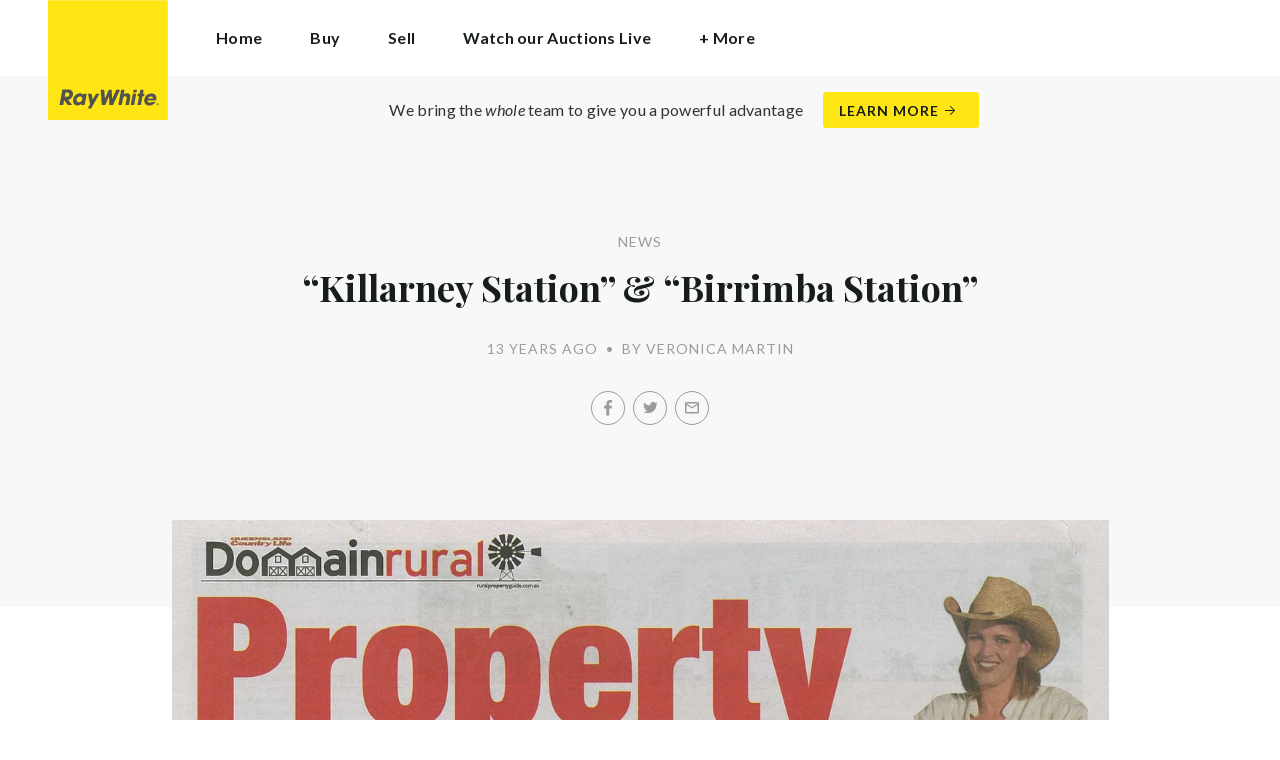

--- FILE ---
content_type: text/html; charset=utf-8
request_url: https://raywhiteruralqld.com.au/news/killarney-station-birrimba-station-nt
body_size: 61713
content:
<!doctype html><html lang="en" class="no_js"><head prefix="og: http://ogp.me/ns# fb: http://ogp.me/ns/fb# place: http://ogp.me/ns/place# profile: http://ogp.me/ns/profile# business: http://ogp.me/ns/business#"><script>dataLayer = [{"analyticsTrackingId":"UA-7119422-52","ga4MeasurementId":"G-4RMMP6PEN2","enableCampaigntrack":false,"fbPixelIds":["1569071219879976"],"subTypeCode":"RWRR","countryCode":"AU","zoneCode":"QLD"}];</script><script>(function(w,d,s,l,i){w[l]=w[l]||[];w[l].push({'gtm.start':
new Date().getTime(),event:'gtm.js'});var f=d.getElementsByTagName(s)[0],
j=d.createElement(s),dl=l!='dataLayer'?'&l='+l:'';j.async=true;j.src=
'https://www.googletagmanager.com/gtm.js?id='+i+dl;f.parentNode.insertBefore(j,f);
})(window,document,'script','dataLayer','GTM-T6DNFV');</script><script>(function(w,d,s,l,i){w[l]=w[l]||[];w[l].push({'gtm.start':
new Date().getTime(),event:'gtm.js'});var f=d.getElementsByTagName(s)[0],
j=d.createElement(s),dl=l!='dataLayer'?'&l='+l:'';j.async=true;j.src=
'https://www.googletagmanager.com/gtm.js?id='+i+dl;f.parentNode.insertBefore(j,f);
})(window,document,'script','dataLayer','GTM-T6DNFV');</script><title data-react-helmet="true">“Killarney Station” &amp; “Birrimba Station” - News - Ray White Rural Queensland</title><meta data-react-helmet="true" charSet="utf-8"/><meta data-react-helmet="true" name="viewport" content="width=device-width, initial-scale=1.0"/><meta data-react-helmet="true" name="mobile-web-app-capable" content="yes"/><meta data-react-helmet="true" property="og:site_name" content="Ray White Rural Queensland"/><meta data-react-helmet="true" name="description" content=""/><meta data-react-helmet="true" name="twitter:card" content="summary_large_image"/><meta data-react-helmet="true" name="twitter:site" content="@RayWhiteGroup"/><meta data-react-helmet="true" name="twitter:title" content="“Killarney Station” &amp; “Birrimba Station”"/><meta data-react-helmet="true" name="twitter:image" content="https://cdn6.ep.dynamics.net/s3/rw-media/residential-offices/wp-content/blogs.dir/206/files/2012/06/Killarney-Birrimba-EDITORIAL-QCL-22-June-20121.jpg?maxwidth=1280"/><meta data-react-helmet="true" property="og:type" content="article"/><meta data-react-helmet="true" property="og:url" content="https://raywhiteruralqld.com.au/news/killarney-station-birrimba-station-nt"/><meta data-react-helmet="true" property="og:title" content="“Killarney Station” &amp; “Birrimba Station”"/><meta data-react-helmet="true" property="og:description" content=""/><meta data-react-helmet="true" property="og:image" content="https://cdn6.ep.dynamics.net/s3/rw-media/residential-offices/wp-content/blogs.dir/206/files/2012/06/Killarney-Birrimba-EDITORIAL-QCL-22-June-20121.jpg?bgcolor=595959&amp;height=1257&amp;mode=crop&amp;quality=90&amp;scale=both&amp;width=2400&amp;_ext=.jpg"/><meta data-react-helmet="true" property="og:image:width" content="2400"/><meta data-react-helmet="true" property="og:image:height" content="1257"/><meta data-react-helmet="true" property="article:modified_time" content="2012-06-22T08:08:17"/><meta data-react-helmet="true" property="article:published_time" content="2012-10-25T05:36:54"/><meta data-react-helmet="true" property="article:section" content="News"/><link rel="preload" href="https://cdn5.ep.dynamics.net/__resources/css/956180011800a315f3c4.css" as="style"/><link rel="preload" href="https://cdn5.ep.dynamics.net/__resources/js/956180011800a315f3c4.js" as="script"/><link rel="preload" href="https://cdn5.ep.dynamics.net/__resources/css/91236b8b285a1fa26b5f.css" as="style"/><link rel="preload" href="https://cdn5.ep.dynamics.net/__resources/js/91236b8b285a1fa26b5f.js" as="script"/><link rel="preconnect" href="https://fonts.gstatic.com" crossorigin="anonymous"/><link rel="preconnect" href="https://cdn6.ep.dynamics.net"/><link rel="preconnect" href="https://cdn5.ep.dynamics.net"/><link rel="dns-prefetch" href="//fonts.gstatic.com"/><link rel="dns-prefetch" href="//cdn6.ep.dynamics.net"/><link rel="dns-prefetch" href="//cdn5.ep.dynamics.net"/><link rel="preload" href="https://fonts.googleapis.com/css?family=Lato:400,400i,700|Playfair+Display:700" as="style"/><link rel="preconnect" href="https://fonts.googleapis.com"/><link rel="dns-prefetch" href="//fonts.googleapis.com"/><link rel="preconnect" href="https://rural-queensland.rwoffice1.com"/><link rel="dns-prefetch" href="//rural-queensland.rwoffice1.com"/><script data-react-helmet="true" type="application/ld+json">{
  "@context": "https://schema.org",
  "@type": "NewsArticle",
  "headline": "“Killarney Station” & “Birrimba Station”",
  "articleBody": "",
  "articleSection": "News",
  "url": "https://raywhiteruralqld.com.au/news/killarney-station-birrimba-station-nt",
  "image": "https://cdn6.ep.dynamics.net/s3/rw-media/residential-offices/wp-content/blogs.dir/206/files/2012/06/Killarney-Birrimba-EDITORIAL-QCL-22-June-20121.jpg?maxwidth=1280",
  "datePublished": "2012-06-22T08:08:17",
  "dateModified": "2012-10-25T05:36:54"
}</script><link href="https://cdn5.ep.dynamics.net/__resources/css/956180011800a315f3c4.css" rel="stylesheet" type="text/css"/><link href="https://cdn5.ep.dynamics.net/__resources/css/91236b8b285a1fa26b5f.css" rel="stylesheet" type="text/css"/><link href="https://fonts.googleapis.com/css?family=Lato:400,400i,700|Playfair+Display:700" rel="stylesheet"/><link rel="apple-touch-icon" sizes="180x180" href="https://www.raywhite.com/apple-touch-icon.png"/><link rel="icon" type="image/png" sizes="32x32" href="https://www.raywhite.com/favicon-32x32.png"/><link rel="icon" type="image/png" sizes="16x16" href="https://www.raywhite.com/favicon-16x16.png"/></head><body class="theme_residential"><noscript><iframe title="Tag Manager" src="//www.googletagmanager.com/ns.html?id=GTM-T6DNFV" height="0" width="0" style="display:none;visibility:hidden"></iframe></noscript><noscript><iframe title="Tag Manager" src="//www.googletagmanager.com/ns.html?id=GTM-T6DNFV" height="0" width="0" style="display:none;visibility:hidden"></iframe></noscript><script async="">window.document.body.parentElement.classList.remove("no_js");</script><script async="">
                (function () {
                  var primary = "raywhiteruralqld.com.au";
                  if (window.location.hostname === primary) return;
                  window.location.hostname = primary;
                })();
              </script><div id="app"><div class="wrapper" data-reactroot=""><header class="main_header with_banner"><div class="header_logo_wrap"><span class="menu_toggle hide_charlie">Menu</span><nav class="mini_nav show_charlie"><ul><li><a href="/">Home</a></li></ul></nav><a class="logo" href="/"><span>Ray White Rural Queensland</span></a><span class="onlyprint printlogo"><svg xmlns="http://www.w3.org/2000/svg" width="120" height="120" viewBox="0 0 120 120"><g fill="none"><polygon fill="#FFE512" points=".034 120 119.826 120 119.826 .174 .034 .174"></polygon><path fill="#52524F" d="M48.388169,93.6259155 C48.388169,93.6259155 48.0478873,93.6259155 47.8822535,93.9233803 L44.9132394,99.2535211 C44.9132394,99.2535211 44.7476056,99.5509859 44.6833803,99.2169014 L43.675493,93.96 C43.675493,93.96 43.6112676,93.6259155 43.2709859,93.6259155 L40.3030986,93.6259155 C40.3030986,93.6259155 39.9628169,93.6259155 40.0304225,93.9594366 L42.0247887,103.828169 C42.0247887,103.828169 42.091831,104.16169 41.9239437,104.457465 L39.748169,108.290704 C39.748169,108.290704 39.5797183,108.586479 39.92,108.586479 L42.7307042,108.586479 C42.7307042,108.586479 43.0709859,108.586479 43.24,108.290704 L51.4298592,93.9216901 C51.4298592,93.9216901 51.5983099,93.6259155 51.2580282,93.6259155 L48.388169,93.6259155 L48.388169,93.6259155 Z M53.0073239,89.8140845 C53.0073239,89.8140845 52.6670423,89.8140845 52.691831,90.1532394 L53.7509859,104.716056 C53.7509859,104.716056 53.7757746,105.055211 54.1160563,105.055211 L56.9588732,105.055211 C56.9588732,105.055211 57.2991549,105.055211 57.4270423,104.739718 L60.9070423,96.1425352 C60.9070423,96.1425352 61.0343662,95.8270423 61.0461972,96.1673239 L61.3430986,104.71493 C61.3430986,104.71493 61.3549296,105.055211 61.6952113,105.055211 L64.6574648,105.055211 C64.6574648,105.055211 64.9983099,105.055211 65.1408451,104.746479 L71.9042254,90.1228169 C71.9042254,90.1228169 72.0473239,89.8140845 71.7070423,89.8140845 L68.6022535,89.8140845 C68.6022535,89.8140845 68.2619718,89.8140845 68.1183099,90.1222535 L64.2985915,98.3138028 C64.2985915,98.3138028 64.1549296,98.6219718 64.136338,98.2822535 L63.6901408,90.1538028 C63.6901408,90.1538028 63.6715493,89.8140845 63.3312676,89.8140845 L61.0292958,89.8140845 C61.0292958,89.8140845 60.6884507,89.8140845 60.555493,90.1273239 L57.0704225,98.3087324 C57.0704225,98.3087324 56.9369014,98.6219718 56.9115493,98.2828169 L56.3138028,90.1532394 C56.3138028,90.1532394 56.2884507,89.8140845 55.948169,89.8140845 L53.0073239,89.8140845 L53.0073239,89.8140845 Z M70.383662,104.720563 C70.383662,104.720563 70.3216901,105.055211 70.6619718,105.055211 L73.404507,105.055211 C73.404507,105.055211 73.7453521,105.055211 73.8067606,104.720563 L74.9171831,98.7138028 C75.0214085,98.1571831 75.3746479,96.1966197 77.2895775,96.1966197 C79.1233803,96.1966197 78.7459155,98.2811268 78.6467606,98.8338028 L77.5543662,104.720563 C77.5543662,104.720563 77.491831,105.055211 77.8326761,105.055211 L80.571831,105.055211 C80.571831,105.055211 80.9126761,105.055211 80.9746479,104.720563 L82.0957746,98.6726761 C82.4760563,96.6326761 82.5594366,95.6253521 81.8,94.4912676 C81.2394366,93.6259155 80.0157746,93.2343662 78.924507,93.2343662 C77.703662,93.2343662 76.4783099,93.6478873 75.7126761,94.6777465 L75.6901408,94.6777465 C75.6901408,94.6777465 75.668169,94.6777465 75.7301408,94.3430986 L76.5087324,90.1487324 C76.5087324,90.1487324 76.5707042,89.8140845 76.2304225,89.8140845 L73.4912676,89.8140845 C73.4912676,89.8140845 73.1509859,89.8140845 73.0890141,90.1487324 L70.383662,104.720563 L70.383662,104.720563 Z M88.1825352,94.0101408 C88.1825352,94.0101408 88.244507,93.675493 87.9042254,93.675493 L85.1667606,93.675493 C85.1667606,93.675493 84.8264789,93.675493 84.7639437,94.0101408 L82.7684507,104.774648 C82.7684507,104.774648 82.7064789,105.109296 83.0467606,105.109296 L85.7847887,105.109296 C85.7847887,105.109296 86.1256338,105.109296 86.1876056,104.774648 L88.1825352,94.0101408 L88.1825352,94.0101408 Z M88.8884507,90.1994366 C88.8884507,90.1994366 88.9504225,89.8647887 88.6095775,89.8647887 L85.8738028,89.8647887 C85.8738028,89.8647887 85.5335211,89.8647887 85.4715493,90.1994366 L85.1149296,92.1256338 C85.1149296,92.1256338 85.0529577,92.4602817 85.3932394,92.4602817 L88.1295775,92.4602817 C88.1295775,92.4602817 88.4698592,92.4602817 88.531831,92.1256338 L88.8884507,90.1994366 L88.8884507,90.1994366 Z M95.6095775,90.1994366 C95.6095775,90.1994366 95.6715493,89.8647887 95.3312676,89.8647887 L92.5921127,89.8647887 C92.5921127,89.8647887 92.251831,89.8647887 92.1898592,90.1994366 L91.5430986,93.675493 L90.195493,93.675493 C90.195493,93.675493 89.8546479,93.675493 89.7926761,94.0101408 L89.3740845,96.2726761 L90.7211268,96.2726761 C90.7211268,96.2726761 91.0614085,96.2726761 90.9994366,96.6073239 L89.4873239,104.774648 C89.4873239,104.774648 89.4253521,105.109296 89.7656338,105.109296 L92.503662,105.109296 C92.503662,105.109296 92.844507,105.109296 92.9064789,104.774648 L94.4822535,96.2726761 L95.7915493,96.2726761 C95.7915493,96.2726761 96.131831,96.2726761 96.1938028,95.9380282 L96.6101408,93.675493 L95.3064789,93.675493 C95.3064789,93.675493 94.9656338,93.675493 95.0276056,93.3408451 L95.6095775,90.1994366 L95.6095775,90.1994366 Z M28.5740845,99.3740845 C28.8135211,98.0760563 29.983662,96.4270423 31.9425352,96.4270423 C33.8794366,96.4270423 34.5408451,97.9492958 34.2884507,99.3329577 C34.08,100.444507 33.0264789,102.258028 30.8822535,102.258028 C28.8197183,102.258028 28.3752113,100.444507 28.5740845,99.3740845 L28.5740845,99.3740845 Z M38.7014085,93.9605634 C38.7014085,93.9605634 38.7633803,93.6259155 38.4230986,93.6259155 L35.3430986,93.6259155 L35.0146479,95.0816901 C34.731831,94.3808451 33.9143662,93.2343662 32.0383099,93.2343662 C28.9904225,93.2343662 25.8557746,95.5808451 25.1611268,99.3329577 C24.5532394,102.607887 26.1487324,105.450141 29.7752113,105.450141 C31.1126761,105.450141 32.5560563,104.575211 33.3374648,103.464225 L33.1008451,104.721127 C33.1008451,104.721127 33.0377465,105.055211 33.3780282,105.055211 L36.303662,105.055211 C36.303662,105.055211 36.644507,105.055211 36.7064789,104.720563 L38.7014085,93.9605634 L38.7014085,93.9605634 Z M99.9092958,98.404507 C100.180845,97.7256338 101.097465,96.4495775 102.867042,96.4495775 C104.64,96.4495775 105.080563,97.7256338 105.091831,98.0647887 C105.091831,98.0647887 105.103662,98.404507 104.76338,98.404507 L99.9092958,98.404507 Z M103.874366,101.88169 C103.288451,102.478873 102.814085,102.670423 101.764507,102.670423 C100.427042,102.670423 99.4135211,101.982535 99.4591549,100.624789 L107.688451,100.624789 C107.688451,100.624789 108.028732,100.624789 108.07493,100.490141 C108.120563,100.356056 108.224789,99.9802817 108.308732,99.5290141 C108.950986,96.0450704 106.899718,93.3577465 103.414648,93.3577465 C99.9357746,93.3577465 96.8884507,96.228169 96.2980282,99.4247887 C95.6647887,102.823099 97.9543662,105.478873 101.232113,105.478873 C102.401127,105.478873 103.599437,105.317746 104.67493,104.635493 C105.766197,103.978592 106.882817,103.157183 107.492958,102.170704 C107.492958,102.170704 107.672113,101.88169 107.331831,101.88169 L103.874366,101.88169 L103.874366,101.88169 Z M17.5932394,92.4259155 L19.0152113,92.4259155 C20.9228169,92.4952113 21.623662,93.468169 21.3684507,94.8484507 C21.2315493,95.5904225 20.6230986,96.8980282 18.1211268,96.8377465 L17.0828169,96.8377465 C17.0828169,96.8377465 16.7425352,96.8377465 16.8073239,96.503662 L17.5932394,92.4259155 L17.5932394,92.4259155 Z M11.5419718,104.720563 C11.5419718,104.720563 11.4794366,105.055211 11.8202817,105.055211 L14.8659155,105.055211 C14.8659155,105.055211 15.2061972,105.055211 15.268169,104.720563 L16.1205634,100.134648 L16.1397183,100.134648 C16.1397183,100.134648 16.1583099,100.134648 16.3611268,100.408451 L19.6005634,104.781972 C19.6005634,104.781972 19.8028169,105.055211 20.1430986,105.055211 L23.9109859,105.055211 C23.9109859,105.055211 24.2512676,105.055211 24.0366197,104.790986 L20.2591549,100.134085 C20.2591549,100.134085 20.044507,99.8698592 20.3814085,99.8214085 C22.9042254,99.4591549 24.6304225,96.7870423 24.9543662,95.0343662 C25.244507,93.468169 25.0140845,92.1194366 23.8833803,90.8878873 C22.5915493,89.4884507 21.4,89.5076056 19.1785915,89.583662 L14.6991549,89.583662 C14.6991549,89.583662 14.3588732,89.583662 14.2969014,89.9183099 L11.5419718,104.720563 L11.5419718,104.720563 Z M109.305352,104.251831 L109.547606,104.251831 C109.752113,104.251831 109.939718,104.241127 109.939718,104.006197 C109.939718,103.808451 109.769014,103.777465 109.612394,103.777465 L109.305352,103.777465 L109.305352,104.251831 L109.305352,104.251831 Z M109.073239,103.589859 L109.649577,103.589859 C110.004507,103.589859 110.171268,103.729577 110.171268,104.016901 C110.171268,104.285634 110.000563,104.39831 109.779718,104.421972 L110.20507,105.08 L109.95662,105.08 L109.550423,104.438873 L109.305352,104.438873 L109.305352,105.08 L109.073239,105.08 L109.073239,103.589859 L109.073239,103.589859 Z M109.571268,105.424225 C110.161127,105.424225 110.618028,104.953803 110.618028,104.330141 C110.618028,103.72 110.161127,103.249014 109.571268,103.249014 C108.974085,103.249014 108.517183,103.72 108.517183,104.330141 C108.517183,104.953803 108.974085,105.424225 109.571268,105.424225 Z M109.571268,103.061408 C110.267042,103.061408 110.850141,103.610141 110.850141,104.330141 C110.853014,104.67045 110.71929,104.997695 110.478911,105.238603 C110.238533,105.479511 109.911582,105.613955 109.571268,105.611831 C109.230063,105.614854 108.901899,105.480917 108.660251,105.240011 C108.418603,104.999104 108.283659,104.671353 108.285634,104.330141 C108.285634,103.610141 108.872113,103.061408 109.571268,103.061408 L109.571268,103.061408 Z"></path></g></svg></span></div><div class="beyondthebricks">We bring the <i>whole</i> team to give you a powerful advantage<br class="hide_bravo"/> <a class="btn brand_btn" href="https://www.raywhite.com/we-bring-the-whole-team?orgId=1635&amp;utm_campaign=no33_the_movie&amp;utm_content=Top%20Banner&amp;utm_medium=referral&amp;utm_source=RW%20Office%20Site" target="_blank" rel="noopener" data-ev-on="click" data-ev-category="Ray White Now" data-ev-action="Click" data-ev-label="Learn More"><span class="anchor mini" data-ev-on="click" data-ev-category="Ray White Now" data-ev-action="Click" data-ev-label="Learn More">Learn More</span></a></div><div><div class="menu_wrap" tabindex="0"><div class="menu"><div class="menu_header"><span class="menu_close">Close</span><a class="logo" href="/"></a><span class="menu_title">Rural Queensland</span></div><div class="loader"><span class="sr_only">Loading...</span></div><div class="menu_footer"><span class="btn invisible_light no_arrow">Contact Us</span></div></div></div></div></header><div class="sgl_news killarney_station_birrimba_station_nt_pg"><div class="pg_header sgl_news_header has_feature"><div class="inner_md"><span class="mini muted preheading">News</span><h1 class="charlie centered_text">&#8220;Killarney Station&#8221; &amp; &#8220;Birrimba Station&#8221;</h1><div class="sgl_news_meta mini muted"><time>13 years ago</time><span class="sgl_news_meta_bull">•</span><span class="sgl_news_author">By Veronica Martin</span></div><div class="sgl_news_share primary centered_text show_charlie"><ul class="social circle addthis_auto"><li class="social_facebook"><a class="anchor addthis_button_facebook" href="https://facebook.com/sharer/sharer.php?u=https%3A%2F%2Fraywhiteruralqld.com.au%2Fnews%2Fkillarney-station-birrimba-station-nt" data-ev-on="click" data-ev-category="Outbound" data-ev-action="Share" data-ev-label="Facebook" rel="nofollow noopener noreferrer" target="_blank"><span>Facebook</span></a><span class="muted">/</span></li><li class="social_twitter"><a class="anchor addthis_button_twitter" href="https://twitter.com/intent/tweet/?url=https%3A%2F%2Fraywhiteruralqld.com.au%2Fnews%2Fkillarney-station-birrimba-station-nt" data-ev-on="click" data-ev-category="Outbound" data-ev-action="Share" data-ev-label="Twitter" rel="nofollow noopener noreferrer" target="_blank"><span>Twitter</span></a><span class="muted">/</span></li><li class="social_mail"><a class="anchor addthis_button_email" href="mailto:?body=https%3A%2F%2Fraywhiteruralqld.com.au%2Fnews%2Fkillarney-station-birrimba-station-nt" data-ev-on="click" data-ev-category="Outbound" data-ev-action="Share" data-ev-label="Email"><span>Email</span></a></li></ul></div></div></div><div class="inner_md"><div class="sgl_news_feature"><div class="responsive_image_wrapper_wrapper" style="max-width:3262"><div class="responsive_image_wrapper" style="padding-bottom:142.933333%;background-color:#EFEFEF" id="000000"><picture><source srcSet="https://cdn6.ep.dynamics.net/s3/rw-media/residential-offices/wp-content/blogs.dir/206/files/2012/06/Killarney-Birrimba-EDITORIAL-QCL-22-June-20121.jpg?height=536&amp;maxheight=2841&amp;maxwidth=2841&amp;quality=90&amp;scale=both&amp;width=375&amp;format=webp 375w, https://cdn6.ep.dynamics.net/s3/rw-media/residential-offices/wp-content/blogs.dir/206/files/2012/06/Killarney-Birrimba-EDITORIAL-QCL-22-June-20121.jpg?height=557&amp;maxheight=2841&amp;maxwidth=2841&amp;quality=90&amp;scale=both&amp;width=390&amp;format=webp 390w, https://cdn6.ep.dynamics.net/s3/rw-media/residential-offices/wp-content/blogs.dir/206/files/2012/06/Killarney-Birrimba-EDITORIAL-QCL-22-June-20121.jpg?height=592&amp;maxheight=2841&amp;maxwidth=2841&amp;quality=90&amp;scale=both&amp;width=414&amp;format=webp 414w, https://cdn6.ep.dynamics.net/s3/rw-media/residential-offices/wp-content/blogs.dir/206/files/2012/06/Killarney-Birrimba-EDITORIAL-QCL-22-June-20121.jpg?height=615&amp;maxheight=2841&amp;maxwidth=2841&amp;quality=90&amp;scale=both&amp;width=430&amp;format=webp 430w, https://cdn6.ep.dynamics.net/s3/rw-media/residential-offices/wp-content/blogs.dir/206/files/2012/06/Killarney-Birrimba-EDITORIAL-QCL-22-June-20121.jpg?height=1072&amp;maxheight=2841&amp;maxwidth=2841&amp;quality=90&amp;scale=both&amp;width=750&amp;format=webp 750w, https://cdn6.ep.dynamics.net/s3/rw-media/residential-offices/wp-content/blogs.dir/206/files/2012/06/Killarney-Birrimba-EDITORIAL-QCL-22-June-20121.jpg?height=1115&amp;maxheight=2841&amp;maxwidth=2841&amp;quality=90&amp;scale=both&amp;width=780&amp;format=webp 780w, https://cdn6.ep.dynamics.net/s3/rw-media/residential-offices/wp-content/blogs.dir/206/files/2012/06/Killarney-Birrimba-EDITORIAL-QCL-22-June-20121.jpg?height=1183&amp;maxheight=2841&amp;maxwidth=2841&amp;quality=90&amp;scale=both&amp;width=828&amp;format=webp 828w, https://cdn6.ep.dynamics.net/s3/rw-media/residential-offices/wp-content/blogs.dir/206/files/2012/06/Killarney-Birrimba-EDITORIAL-QCL-22-June-20121.jpg?height=1229&amp;maxheight=2841&amp;maxwidth=2841&amp;quality=90&amp;scale=both&amp;width=860&amp;format=webp 860w, https://cdn6.ep.dynamics.net/s3/rw-media/residential-offices/wp-content/blogs.dir/206/files/2012/06/Killarney-Birrimba-EDITORIAL-QCL-22-June-20121.jpg?height=1672&amp;maxheight=2841&amp;maxwidth=2841&amp;quality=90&amp;scale=both&amp;width=1170&amp;format=webp 1170w, https://cdn6.ep.dynamics.net/s3/rw-media/residential-offices/wp-content/blogs.dir/206/files/2012/06/Killarney-Birrimba-EDITORIAL-QCL-22-June-20121.jpg?height=1775&amp;maxheight=2841&amp;maxwidth=2841&amp;quality=90&amp;scale=both&amp;width=1242&amp;format=webp 1242w, https://cdn6.ep.dynamics.net/s3/rw-media/residential-offices/wp-content/blogs.dir/206/files/2012/06/Killarney-Birrimba-EDITORIAL-QCL-22-June-20121.jpg?height=1835&amp;maxheight=2841&amp;maxwidth=2841&amp;quality=90&amp;scale=both&amp;width=1284&amp;format=webp 1284w, https://cdn6.ep.dynamics.net/s3/rw-media/residential-offices/wp-content/blogs.dir/206/files/2012/06/Killarney-Birrimba-EDITORIAL-QCL-22-June-20121.jpg?height=1844&amp;maxheight=2841&amp;maxwidth=2841&amp;quality=90&amp;scale=both&amp;width=1290&amp;format=webp 1290w, https://cdn6.ep.dynamics.net/s3/rw-media/residential-offices/wp-content/blogs.dir/206/files/2012/06/Killarney-Birrimba-EDITORIAL-QCL-22-June-20121.jpg?height=1958&amp;maxheight=2841&amp;maxwidth=2841&amp;quality=90&amp;scale=both&amp;width=1370&amp;format=webp 1370w" sizes="(min-width: 1500px) 1500px, 100vw" type="image/webp" media="(min-width: 1px)"/><noscript><img class="image_deferred image_fadein" src="https://cdn6.ep.dynamics.net/s3/rw-media/residential-offices/wp-content/blogs.dir/206/files/2012/06/Killarney-Birrimba-EDITORIAL-QCL-22-June-20121.jpg?maxheight=2841&amp;maxwidth=2841&amp;quality=90&amp;scale=both&amp;width=750&amp;format=jpg" srcSet="https://cdn6.ep.dynamics.net/s3/rw-media/residential-offices/wp-content/blogs.dir/206/files/2012/06/Killarney-Birrimba-EDITORIAL-QCL-22-June-20121.jpg?height=536&amp;maxheight=2841&amp;maxwidth=2841&amp;quality=90&amp;scale=both&amp;width=375&amp;format=jpg 375w, https://cdn6.ep.dynamics.net/s3/rw-media/residential-offices/wp-content/blogs.dir/206/files/2012/06/Killarney-Birrimba-EDITORIAL-QCL-22-June-20121.jpg?height=557&amp;maxheight=2841&amp;maxwidth=2841&amp;quality=90&amp;scale=both&amp;width=390&amp;format=jpg 390w, https://cdn6.ep.dynamics.net/s3/rw-media/residential-offices/wp-content/blogs.dir/206/files/2012/06/Killarney-Birrimba-EDITORIAL-QCL-22-June-20121.jpg?height=592&amp;maxheight=2841&amp;maxwidth=2841&amp;quality=90&amp;scale=both&amp;width=414&amp;format=jpg 414w, https://cdn6.ep.dynamics.net/s3/rw-media/residential-offices/wp-content/blogs.dir/206/files/2012/06/Killarney-Birrimba-EDITORIAL-QCL-22-June-20121.jpg?height=615&amp;maxheight=2841&amp;maxwidth=2841&amp;quality=90&amp;scale=both&amp;width=430&amp;format=jpg 430w, https://cdn6.ep.dynamics.net/s3/rw-media/residential-offices/wp-content/blogs.dir/206/files/2012/06/Killarney-Birrimba-EDITORIAL-QCL-22-June-20121.jpg?height=1072&amp;maxheight=2841&amp;maxwidth=2841&amp;quality=90&amp;scale=both&amp;width=750&amp;format=jpg 750w, https://cdn6.ep.dynamics.net/s3/rw-media/residential-offices/wp-content/blogs.dir/206/files/2012/06/Killarney-Birrimba-EDITORIAL-QCL-22-June-20121.jpg?height=1115&amp;maxheight=2841&amp;maxwidth=2841&amp;quality=90&amp;scale=both&amp;width=780&amp;format=jpg 780w, https://cdn6.ep.dynamics.net/s3/rw-media/residential-offices/wp-content/blogs.dir/206/files/2012/06/Killarney-Birrimba-EDITORIAL-QCL-22-June-20121.jpg?height=1183&amp;maxheight=2841&amp;maxwidth=2841&amp;quality=90&amp;scale=both&amp;width=828&amp;format=jpg 828w, https://cdn6.ep.dynamics.net/s3/rw-media/residential-offices/wp-content/blogs.dir/206/files/2012/06/Killarney-Birrimba-EDITORIAL-QCL-22-June-20121.jpg?height=1229&amp;maxheight=2841&amp;maxwidth=2841&amp;quality=90&amp;scale=both&amp;width=860&amp;format=jpg 860w, https://cdn6.ep.dynamics.net/s3/rw-media/residential-offices/wp-content/blogs.dir/206/files/2012/06/Killarney-Birrimba-EDITORIAL-QCL-22-June-20121.jpg?height=1672&amp;maxheight=2841&amp;maxwidth=2841&amp;quality=90&amp;scale=both&amp;width=1170&amp;format=jpg 1170w, https://cdn6.ep.dynamics.net/s3/rw-media/residential-offices/wp-content/blogs.dir/206/files/2012/06/Killarney-Birrimba-EDITORIAL-QCL-22-June-20121.jpg?height=1775&amp;maxheight=2841&amp;maxwidth=2841&amp;quality=90&amp;scale=both&amp;width=1242&amp;format=jpg 1242w, https://cdn6.ep.dynamics.net/s3/rw-media/residential-offices/wp-content/blogs.dir/206/files/2012/06/Killarney-Birrimba-EDITORIAL-QCL-22-June-20121.jpg?height=1835&amp;maxheight=2841&amp;maxwidth=2841&amp;quality=90&amp;scale=both&amp;width=1284&amp;format=jpg 1284w, https://cdn6.ep.dynamics.net/s3/rw-media/residential-offices/wp-content/blogs.dir/206/files/2012/06/Killarney-Birrimba-EDITORIAL-QCL-22-June-20121.jpg?height=1844&amp;maxheight=2841&amp;maxwidth=2841&amp;quality=90&amp;scale=both&amp;width=1290&amp;format=jpg 1290w, https://cdn6.ep.dynamics.net/s3/rw-media/residential-offices/wp-content/blogs.dir/206/files/2012/06/Killarney-Birrimba-EDITORIAL-QCL-22-June-20121.jpg?height=1958&amp;maxheight=2841&amp;maxwidth=2841&amp;quality=90&amp;scale=both&amp;width=1370&amp;format=jpg 1370w" sizes="(min-width: 1500px) 1500px, 100vw" alt="" role="presentation"/></noscript></picture></div></div></div></div><div class="inner_md sgl_news_content_wrap"><div class="sgl_news_content"><p><a href="https://rw-media.s3.amazonaws.com/residential-offices/wp-content/blogs.dir/206/files/2012/06/Killarney-Birrimba-EDITORIAL-QCL-22-June-20121.jpg" target="_blank" rel="noopener noreferrer"><img class="aligncenter" src="https://cdn1.ep.dynamics.net/s3/rw-media/residential-offices/wp-content/blogs.dir/206/files/2012/06/Killarney-Birrimba-EDITORIAL-QCL-22-June-20121-716x1024.jpg?format=jpg&amp;quality=90&amp;scale=down&amp;width=716" srcset="https://cdn1.ep.dynamics.net/s3/rw-media/residential-offices/wp-content/blogs.dir/206/files/2012/06/Killarney-Birrimba-EDITORIAL-QCL-22-June-20121-716x1024.jpg?format=jpg&amp;quality=90&amp;scale=down&amp;width=716 716w, https://cdn1.ep.dynamics.net/s3/rw-media/residential-offices/wp-content/blogs.dir/206/files/2012/06/Killarney-Birrimba-EDITORIAL-QCL-22-June-20121-716x1024.jpg?format=jpg&amp;quality=90&amp;scale=down&amp;width=384 384w" sizes="(min-width: 716px) 716px, 100vw"></a></p></div></div><div class="sgl_news_share secondary centered_text"><strong>Share:</strong><ul class="social circle addthis_auto"><li class="social_facebook"><a class="anchor addthis_button_facebook" href="https://facebook.com/sharer/sharer.php?u=https%3A%2F%2Fraywhiteruralqld.com.au%2Fnews%2Fkillarney-station-birrimba-station-nt" data-ev-on="click" data-ev-category="Outbound" data-ev-action="Share" data-ev-label="Facebook" rel="nofollow noopener noreferrer" target="_blank"><span>Facebook</span></a><span class="muted">/</span></li><li class="social_twitter"><a class="anchor addthis_button_twitter" href="https://twitter.com/intent/tweet/?url=https%3A%2F%2Fraywhiteruralqld.com.au%2Fnews%2Fkillarney-station-birrimba-station-nt" data-ev-on="click" data-ev-category="Outbound" data-ev-action="Share" data-ev-label="Twitter" rel="nofollow noopener noreferrer" target="_blank"><span>Twitter</span></a><span class="muted">/</span></li><li class="social_mail"><a class="anchor addthis_button_email" href="mailto:?body=https%3A%2F%2Fraywhiteruralqld.com.au%2Fnews%2Fkillarney-station-birrimba-station-nt" data-ev-on="click" data-ev-category="Outbound" data-ev-action="Share" data-ev-label="Email"><span>Email</span></a></li></ul></div><section class="dark_bg centered_text sgl_news_latest"><span class="muted mini preheading">Up to Date</span><h2 class="charlie">Latest News</h2><div class="home_content_wrap"><div class="sgl_news_latest_list_wrap"><ul class="inner_lg"><li class="content_post_item"><article class="content_post"><header class="content_post_item_intro"><div class="content_post_meta mini muted"><time>2 years ago</time><span class="content_post_meta_bull">•</span><span class="content_post_author">By Nyree Reushle</span></div><a href="/news/the-best-in-the-ray-white-rural-network"><h3 class="delta">The best in the Ray White Rural Network.</h3></a><div class="content_post_intro"><p class="content_post_intro_text">At the highly competitive Ray White Rural and Livestock annual awards, local agency, Ray White Rural Queensland / Brisbane excitedly took away numerous awards. The highlight of the night was achieving the Number One Agency and Number One Auction Agency in the country. Whilst recognising performance, the team are in &mldr; Read more</p><p class="centered_text content_post_read_more"><a href="/news/the-best-in-the-ray-white-rural-network"><span class="anchor mini">Read Full Post</span></a></p></div></header></article></li><li class="content_post_item"><article class="content_post"><header class="content_post_item_intro"><div class="content_post_meta mini muted"><time>3 years ago</time><span class="content_post_meta_bull">•</span><span class="content_post_author">By Nyree Reushle</span></div><a href="/news/koala-fund-beats-lifestyle-buyers-to-rural-block-near-brisbane"><h3 class="delta">Koala fund beats lifestyle buyers to Rural block near Brisbane</h3></a><div class="content_post_intro"><p class="content_post_intro_text">Congratulations to our buyers and vendors of &lsquo;Bailey&rsquo;s Ridge&rsquo; sold at Auction recently. The Australian Financial Review featured an article about the sale. Australian Financial Review article</p><p class="centered_text content_post_read_more"><a href="/news/koala-fund-beats-lifestyle-buyers-to-rural-block-near-brisbane"><span class="anchor mini">Read Full Post</span></a></p></div></header></article></li></ul></div></div></section></div><footer id="footer" class="main_footer"><div class="inner_lg"><div class="footer_button_bar tbl"><div class="tbc"><a class="logo footer_logo" href="/"><span>Ray White</span></a></div><div class="tbc"><a class="btn light" data-ev-on="click" data-ev-category="Appraisal" data-ev-action="Open" data-ev-label="Site">Book a Free Appraisal</a><a class="btn invisible_light" data-ev-on="click" data-ev-category="Ask Question" data-ev-action="Open" data-ev-label="Site">Contact Us</a></div><div class="tbc footer_social"><ul class="social circle"><li class="social_facebook"><a href="http://www.facebook.com/raywhiteruralqld" target="_blank" rel="noopener noreferrer" data-ev-on="click" data-ev-category="Outbound" data-ev-action="Follow" data-ev-label="Facebook"><span>Facebook</span></a></li></ul></div></div><div class="footer_nav_bar tbl"><div class="tbc"><div class="footer_offices"><div class="footer_office"><a href="/about"><h4 class="foxtrot">Ray White Rural Queensland</h4></a><p class="footer_office_address">Level 26<br/><span>111 Eagle Street</span><br/>Brisbane<!-- -->, QLD <!-- -->4000</p><ul class="footer_office_contact"><li class="contact_link_landline"><span><a href="tel:(07) 3231 2222" data-ev-on="click" data-ev-category="Tel" data-ev-action="Call" data-ev-label="Ray White Rural Queensland">(07) 3231 2222</a></span></li><li class="contact_link_email"><span><a>rural.qld@raywhite.com</a></span></li></ul><p class="footer_office_address postal_address"><span>GPO Box 2433</span><br/>Brisbane<!-- -->, QLD <!-- -->4001</p></div></div><div class="hide_charlie footer_office_social"><ul class="social circle"><li class="social_facebook"><a href="http://www.facebook.com/raywhiteruralqld" target="_blank" rel="noopener noreferrer" data-ev-on="click" data-ev-category="Outbound" data-ev-action="Follow" data-ev-label="Facebook"><span>Facebook</span></a></li></ul></div></div><div class="tbc"></div></div><div class="back_top"><a href="#app">Back to top</a></div><div class="footer_copyright_bar muted tbl"><div class="tbc"><p class="copyright">©<!-- --> <!-- -->Ray White Rural Queensland<!-- -->.<!-- --> <!-- -->Based in Brisbane.</p></div><div class="tbc"></div></div></div></footer></div></div><script>window.INITIAL_STATE = {"config":{"blogId":206,"baseDomain":"rural-queensland.rwoffice1.com","primaryOrganisationId":1635,"primaryDomain":"raywhiteruralqld.com.au","organisationIds":[1635,3355],"domains":["rural-queensland.rwoffice1.com","raywhiteruralbrisbane.com","raywhiteruralbrisbane.com.au","raywhiteruralqld.com","raywhiteruralqld.com.au","ruralqld.raywhite.com","staging.raywhiteruralqld.com.au","www.ruralqld.raywhite.com"],"options":{"title":"Rural Queensland","analyticsTrackingId":"UA-7119422-52","agents":{"hidden":[135657,128260,52281],"sort":[27045,34836,10437,97140,25288,135657,128260,128592,52281,143524],"newAgents":"show"},"agentShowTransactions":"office","gtmContainerId":"GTM-T6DNFV","integrateSyndicatedNews":true,"mdPushContacts":true,"ga4MeasurementId":"G-4RMMP6PEN2","enableRentalForms":true,"useHomeLive":false,"inspectRealEstate":{"account":null,"rent":true,"sell":false},"useViewingTracker":false,"showLoanMarketCalculator":false,"tenancyPortalBooking":false,"brokers":{"showOnPdp":true,"showInTeam":false,"ids":[]},"enableCampaigntrack":false,"showOfficeDetails":false,"showHiddenOffices":false,"rentalFormUrl":"https:\u002F\u002Frw-media.s3.amazonaws.com\u002Fresidential-offices\u002Ftenancy_application_form.pdf","header":{"listingId":null,"superscript":"Rural Queensland","heading":"We deliver the best results to our clients.","subheading":"Established in 1994, we are proud to be known as the industry leader with the most experienced and knowledgeable team in the sale of Agricultural and Rural Lifestyle properties.","videoUrl":"https:\u002F\u002Fyoutu.be\u002FepDJ_xCu584","image":{"url":"https:\u002F\u002Frw-media.s3.amazonaws.com\u002Fresidential-offices\u002Fwp-content\u002Fblogs.dir\u002Fsites\u002F206\u002F2024\u002F07\u002F18160643\u002FMirandacrossing3dogscrossingedit-scaled.jpg","width":2560,"height":1707}},"office":{"blurb":"The Award Winning team led by principals, Bruce Douglas and Jez McNamara, we specialise in the sale of Agribusiness, Rural and Lifestyle properties."},"siteFocus":"rural","siteTitle":"","menuTitle":"","defaultEmail":"","fbPixelId":"1569071219879976","search":{"headers":{"default":null,"residential":null,"commercial":null,"rural":null}},"about":false},"theme":"residential","displayOrganisationIds":[1635],"redirections":[{"src":"\u002Fnews\u002Fray-white-rural-to-manage-historic-property-sale\u002F","isRegex":false,"target":"\u002Fnews\u002Fray-white-rural-glenprairie-station\u002F"},{"src":"\u002Frent\u002Fproperty\u002F","isRegex":false,"target":"http:\u002F\u002Fraywhiteruralqld.com.au\u002F"},{"src":"\u002Fnews\u002Fkillarney-station-amp-birrimba-station-nt\u002F","isRegex":false,"target":"\u002Fnews\u002Fkillarney-station-birrimba-station-nt\u002F"},{"src":"\u002Fnews\u002Fmacadamia-farm-sold-under-the-hammer\u002F","isRegex":false,"target":"\u002Fnews\u002Fmacadamiafarm\u002F"},{"src":"\u002Ffeature-properties\u002F1866\u002F","isRegex":false,"target":"\u002Ffeature-properties\u002Fhenty-estate-89-days-road-ballandean\u002F"},{"src":"\u002Fnews\u002F1895\u002F","isRegex":false,"target":"\u002Fnews\u002Fhealth-issues-force-sale-of-mountain-creek-wilderness-retreat\u002F"}],"rwApi":{"endpoint":"\u002Fapi\u002Fproxy\u002Fv1\u002F","key":"","useProxy":true,"publicOnly":true},"env":{"nodeEnv":"production","cdn":"https:\u002F\u002Fcdn5.ep.dynamics.net","servicePageOffices":[489]},"tenapp":{"endpoint":"https:\u002F\u002Fapp.tenapp.com.au\u002Fstart"},"loanMarket":{"aoEndpoint":"my.loanmarket.com.au"},"disableClientCache":false,"protocol":"https","baseUrl":"https:\u002F\u002Fraywhiteruralqld.com.au","requestTime":1769622197664},"orgs":{"1635":{"id":1635,"organisationId":1635,"branchIds":[],"type":"Ray White Office","typeCode":"RWO","subType":"Rural","subTypeCode":"RWRR","sam":"rural.qld","name":"Rural Queensland","fullName":"Ray White Rural Queensland","internalFullName":"Ray White Rural Queensland","primaryPhone":"(07) 3231 2222","primaryPhoneLocal":"(07) 3231 2222","phone":"(07) 3231 2222","phoneLocal":"(07) 3231 2222","officePhone":"(07) 3231 2222","officePhoneLocal":"(07) 3231 2222","fax":"(07) 3832 4666","faxLocal":"(07) 3832 4666","email":"rural.qld@raywhite.com","description":"\u003Cp\u003ERay White Rural Queensland was established in 1994 and is known as the industry leader with the most experienced and knowledgeable team in Australia&rsquo;s Agricultural sector.&nbsp; The Award Winning team, led by principals \u003Ca href=\"http:\u002F\u002Fraywhiteruralqld.com.au\u002Fagents\u002Fbruce-douglas\u002F27045\"\u003EBruce Douglas\u003C\u002Fa\u003E and \u003Ca href=\"http:\u002F\u002Fraywhiteruralqld.com.au\u002Fagents\u002Fjez-mcnamara\u002F34836\"\u003EJez McNamara\u003C\u002Fa\u003E, specialise in the sale of Agribusiness, Rural and Lifestyle properties.\u003Cbr \u002F\u003E\n\u003Cbr \u002F\u003E\nSince Ray White Rural Queensland was founded we have sought to be the most successful, innovative and progressive rural real estate agency in the country. We were the first to deliver a colour property advertisement in print media in 1995 and this innovation continues today with the customisation and implementation of marketing campaigns, digital platforms and the strong desire to deliver our clients the best results.\u003Cbr \u002F\u003E\n\u003Cbr \u002F\u003E\nRay White Rural Queensland strongly believe the Auction process is the best method to sell property. This is evident from their 85% to 95% clearance rate compared to the state average of around 40%. This difference in results proves the Agent (our expert team) is more influential over a successful sale outcome than general market conditions. The comprehensive understanding of the Auction process, innovation and early adoption of new technology gives their clients the edge when selling their property.\u003C\u002Fp\u003E\n\n\u003Cp\u003E\u003Cbr \u002F\u003E\nThe team has built strong relationships locally, nationally and internationally. Its this strong network and data base that benefit &nbsp;both sellers and buyers alike.\u003Cbr \u002F\u003E\n\u003Cbr \u002F\u003E\nWith unmatched market insight and marketing strategies, they lead the way in print and digital campaigns that maximise the value of every property sold. The team are constantly looking at better ways to deliver the very best result for clients, with an emphasis on quality, service and integrity.\u003Cbr \u002F\u003E\n\u003Cbr \u002F\u003E\nThe highly experienced team sells all &nbsp;types of properties across Australia including residential, commercial &nbsp;and coastal properties. Call the office or one of the team members directly to assist you with your property sale or purchase today.\u003C\u002Fp\u003E\n","facebook":"http:\u002F\u002Fwww.facebook.com\u002Fraywhiteruralqld","countryCode":"AU","address":{"latitude":-27.46759,"longitude":153.030355,"floorNumber":"Level 26","streetNumber":"111","streetName":"Eagle Street","locality":"Brisbane","region":"Queensland","stateCode":"QLD","state":"Queensland","postCode":"4000","country":"Australia","countryCode":"AU","streetAddress":"111 Eagle Street"},"postalAddress":{"streetName":"GPO Box 2433","locality":"Brisbane","region":"Queensland","stateCode":"QLD","state":"Queensland","postCode":"4001","country":"Australia","countryCode":"AU","streetAddress":"GPO Box 2433"},"website":"http:\u002F\u002Fwww.raywhiteruralqld.com.au","roles":[],"awards":[{"fromDate":"2024-07-01T00:00:00","givenDate":"2025-08-10","rankCode":"3","award":"2024\u002F2025 - Top 10 Offices - Settled Commission","toDate":"2025-06-30T00:00:00","rank":"No. 3","categoryCode":"TOF","category":"Top Office","recognitionYear":"2024\u002F2025","year":"2024\u002F2025","name":"2024\u002F2025 - Top 10 Offices - Settled Commission"},{"fromDate":"2023-07-01T00:00:00","givenDate":"2024-08-29","rankCode":"2","award":"2023\u002F2024 - Top 10 Offices - Settled Commission","toDate":"2024-06-30T00:00:00","rank":"No. 2","categoryCode":"TOF","category":"Top Office","recognitionYear":"2023\u002F2024","year":"2023\u002F2024","name":"2023\u002F2024 - Top 10 Offices - Settled Commission"},{"fromDate":"2022-07-01T00:00:00","givenDate":"2023-08-31","rankCode":"W","award":"2022\u002F2023 - #1 Office - Settled Commission","toDate":"2023-06-30T00:00:00","rank":"Winner","categoryCode":"OTH","category":"Other","recognitionYear":"2022\u002F2023","year":"2022\u002F2023","name":"2022\u002F2023 - #1 Office - Settled Commission"},{"fromDate":"2022-07-01T00:00:00","givenDate":"2023-08-31","rankCode":"1","award":"2022\u002F2023 - Top 3 Auction Offices","toDate":"2023-06-30T00:00:00","rank":"No. 1","categoryCode":"TOF","category":"Top Office","recognitionYear":"2022\u002F2023","year":"2022\u002F2023","name":"2022\u002F2023 - Top 3 Auction Offices"},{"fromDate":"2019-07-01T00:00:00","givenDate":"2022-11-28","rankCode":"ACH","award":"2019\u002F2020 - #1 QLD Office - Settled Comm","toDate":"2020-06-30T00:00:00","rank":"Achievement","categoryCode":"TOF","category":"Top Office","recognitionYear":"2019\u002F2020","year":"2019\u002F2020","name":"2019\u002F2020 - #1 QLD Office - Settled Comm"},{"fromDate":"2021-07-01T00:00:00","givenDate":"2022-08-09","rankCode":"ACH","award":"2021\u002F2022 - #1 QLD Office - Settled Comm","toDate":"2022-06-30T00:00:00","rank":"Achievement","categoryCode":"TOF","category":"Top Office","recognitionYear":"2021\u002F2022","year":"2021\u002F2022","name":"2021\u002F2022 - #1 QLD Office - Settled Comm"},{"fromDate":"2017-07-01T00:00:00","givenDate":"2022-08-08","rankCode":"ACH","award":"2017\u002F2018 - #1 Office - Settled Commission","toDate":"2018-06-30T00:00:00","rank":"Achievement","categoryCode":"OTH","category":"Other","recognitionYear":"2017\u002F2018","year":"2017\u002F2018","name":"2017\u002F2018 - #1 Office - Settled Commission"},{"fromDate":"2021-07-01T00:00:00","givenDate":"2022-08-08","rankCode":"ACH","award":"2021\u002F2022 - #2 Office - Settled Commission","toDate":"2022-06-30T00:00:00","rank":"Achievement","categoryCode":"OTH","category":"Other","recognitionYear":"2021\u002F2022","year":"2021\u002F2022","name":"2021\u002F2022 - #2 Office - Settled Commission"},{"fromDate":"2020-07-01T00:00:00","givenDate":"2021-09-30","rankCode":"ACH","award":"2020\u002F2021 - #1 QLD Office - Settled Comm","toDate":"2021-06-30T00:00:00","rank":"Achievement","categoryCode":"TOF","category":"Top Office","recognitionYear":"2020\u002F2021","year":"2020\u002F2021","name":"2020\u002F2021 - #1 QLD Office - Settled Comm"},{"fromDate":"2018-07-01T00:00:00","givenDate":"2019-09-30","rankCode":"ACH","award":"2018\u002F2019 - #1 QLD Office - Settled Comm","toDate":"2019-06-30T00:00:00","rank":"Achievement","categoryCode":"TOF","category":"Top Office","recognitionYear":"2018\u002F2019","year":"2018\u002F2019","name":"2018\u002F2019 - #1 QLD Office - Settled Comm"}],"recognitionLevels":[],"allRecognitionLevels":[],"teams":[],"settings":{},"loaded":true,"loading":false,"error":false}},"members":{"orgs":{},"entities":{}},"suburbs":{"entities":{},"searches":{}},"listings":{"entities":{},"meta":{},"searches":{}},"content":{"types":{"entities":{"post":{"description":"","hierarchical":false,"name":"Posts","slug":"post","taxonomies":["category","post_tag"],"rest_base":"posts","rewrite":null,"hasArchive":false,"_links":{"collection":[{"href":"https:\u002F\u002Frural-queensland.rwoffice1.com\u002Fwp-json\u002Fwp\u002Fv2\u002Ftypes"}],"wp:items":[{"href":"https:\u002F\u002Frural-queensland.rwoffice1.com\u002Fwp-json\u002Fwp\u002Fv2\u002Fposts"}],"curies":[{"name":"wp","href":"https:\u002F\u002Fapi.w.org\u002F{rel}","templated":true}]}},"page":{"description":"","hierarchical":true,"name":"Pages","slug":"page","taxonomies":[],"rest_base":"pages","rewrite":null,"hasArchive":false,"_links":{"collection":[{"href":"https:\u002F\u002Frural-queensland.rwoffice1.com\u002Fwp-json\u002Fwp\u002Fv2\u002Ftypes"}],"wp:items":[{"href":"https:\u002F\u002Frural-queensland.rwoffice1.com\u002Fwp-json\u002Fwp\u002Fv2\u002Fpages"}],"curies":[{"name":"wp","href":"https:\u002F\u002Fapi.w.org\u002F{rel}","templated":true}]}},"attachment":{"description":"","hierarchical":false,"name":"Media","slug":"attachment","taxonomies":[],"rest_base":"media","rewrite":null,"hasArchive":false,"_links":{"collection":[{"href":"https:\u002F\u002Frural-queensland.rwoffice1.com\u002Fwp-json\u002Fwp\u002Fv2\u002Ftypes"}],"wp:items":[{"href":"https:\u002F\u002Frural-queensland.rwoffice1.com\u002Fwp-json\u002Fwp\u002Fv2\u002Fmedia"}],"curies":[{"name":"wp","href":"https:\u002F\u002Fapi.w.org\u002F{rel}","templated":true}]}},"wp_block":{"description":"","hierarchical":false,"name":"Blocks","slug":"wp_block","taxonomies":[],"rest_base":"blocks","rewrite":null,"hasArchive":false,"_links":{"collection":[{"href":"https:\u002F\u002Frural-queensland.rwoffice1.com\u002Fwp-json\u002Fwp\u002Fv2\u002Ftypes"}],"wp:items":[{"href":"https:\u002F\u002Frural-queensland.rwoffice1.com\u002Fwp-json\u002Fwp\u002Fv2\u002Fblocks"}],"curies":[{"name":"wp","href":"https:\u002F\u002Fapi.w.org\u002F{rel}","templated":true}]}},"buy":{"description":"","hierarchical":false,"name":"Buy","slug":"buy","taxonomies":[],"rest_base":"buy","rewrite":"buy","hasArchive":false,"_links":{"collection":[{"href":"https:\u002F\u002Frural-queensland.rwoffice1.com\u002Fwp-json\u002Fwp\u002Fv2\u002Ftypes"}],"wp:items":[{"href":"https:\u002F\u002Frural-queensland.rwoffice1.com\u002Fwp-json\u002Fwp\u002Fv2\u002Fbuy"}],"curies":[{"name":"wp","href":"https:\u002F\u002Fapi.w.org\u002F{rel}","templated":true}]}},"rent":{"description":"","hierarchical":false,"name":"Rent","slug":"rent","taxonomies":[],"rest_base":"rent","rewrite":"rent","hasArchive":false,"_links":{"collection":[{"href":"https:\u002F\u002Frural-queensland.rwoffice1.com\u002Fwp-json\u002Fwp\u002Fv2\u002Ftypes"}],"wp:items":[{"href":"https:\u002F\u002Frural-queensland.rwoffice1.com\u002Fwp-json\u002Fwp\u002Fv2\u002Frent"}],"curies":[{"name":"wp","href":"https:\u002F\u002Fapi.w.org\u002F{rel}","templated":true}]}},"sell":{"description":"","hierarchical":false,"name":"Sell","slug":"sell","taxonomies":[],"rest_base":"sell","rewrite":"sell","hasArchive":false,"_links":{"collection":[{"href":"https:\u002F\u002Frural-queensland.rwoffice1.com\u002Fwp-json\u002Fwp\u002Fv2\u002Ftypes"}],"wp:items":[{"href":"https:\u002F\u002Frural-queensland.rwoffice1.com\u002Fwp-json\u002Fwp\u002Fv2\u002Fsell"}],"curies":[{"name":"wp","href":"https:\u002F\u002Fapi.w.org\u002F{rel}","templated":true}]}},"about":{"description":"","hierarchical":true,"name":"About Us","slug":"about","taxonomies":[],"rest_base":"about","rewrite":"about","hasArchive":false,"_links":{"collection":[{"href":"https:\u002F\u002Frural-queensland.rwoffice1.com\u002Fwp-json\u002Fwp\u002Fv2\u002Ftypes"}],"wp:items":[{"href":"https:\u002F\u002Frural-queensland.rwoffice1.com\u002Fwp-json\u002Fwp\u002Fv2\u002Fabout"}],"curies":[{"name":"wp","href":"https:\u002F\u002Fapi.w.org\u002F{rel}","templated":true}]}},"news":{"description":"","hierarchical":false,"name":"News","slug":"news","taxonomies":["post_tag"],"rest_base":"news","rewrite":"news","hasArchive":true,"_links":{"collection":[{"href":"https:\u002F\u002Frural-queensland.rwoffice1.com\u002Fwp-json\u002Fwp\u002Fv2\u002Ftypes"}],"wp:items":[{"href":"https:\u002F\u002Frural-queensland.rwoffice1.com\u002Fwp-json\u002Fwp\u002Fv2\u002Fnews"}],"curies":[{"name":"wp","href":"https:\u002F\u002Fapi.w.org\u002F{rel}","templated":true}]}},"concierge":{"description":"","hierarchical":false,"name":"Concierge","slug":"concierge","taxonomies":[],"rest_base":"concierge","rewrite":"concierge","hasArchive":false,"_links":{"collection":[{"href":"https:\u002F\u002Frural-queensland.rwoffice1.com\u002Fwp-json\u002Fwp\u002Fv2\u002Ftypes"}],"wp:items":[{"href":"https:\u002F\u002Frural-queensland.rwoffice1.com\u002Fwp-json\u002Fwp\u002Fv2\u002Fconcierge"}],"curies":[{"name":"wp","href":"https:\u002F\u002Fapi.w.org\u002F{rel}","templated":true}]}},"featureproperties":{"description":"","hierarchical":false,"name":"Feature properties","slug":"featureproperties","taxonomies":[],"rest_base":"featureproperties","rewrite":"feature-properties","hasArchive":false,"_links":{"collection":[{"href":"https:\u002F\u002Frural-queensland.rwoffice1.com\u002Fwp-json\u002Fwp\u002Fv2\u002Ftypes"}],"wp:items":[{"href":"https:\u002F\u002Frural-queensland.rwoffice1.com\u002Fwp-json\u002Fwp\u002Fv2\u002Ffeatureproperties"}],"curies":[{"name":"wp","href":"https:\u002F\u002Fapi.w.org\u002F{rel}","templated":true}]}}},"loaded":true,"loading":false,"error":false},"syndicatedNews":{"loaded":false,"loading":false,"notFound":false,"error":false,"entities":[]},"queries":{"news\u002Fkillarney-station-birrimba-station-nt":1673,"t:news c:30 o:undefined undefined":{"1":{"loaded":true,"loading":false,"notFound":false,"error":false,"ids":[2178,2167,2157,2154,2152,2149,2145,2130,2121,2118,2114,2108,2103,2098,2092,2088,2080,2075,2071,2065,2052,2045,2040,2034,2030,2027,2024,2021,2018,2015],"total":95}},"news\u002Fthe-best-in-the-ray-white-rural-network":2178,"news\u002Fkoala-fund-beats-lifestyle-buyers-to-rural-block-near-brisbane":2167,"news\u002Frural-market-update-by-ray-white-chief-economist-nerida-conisbee":2157,"news\u002Fnardoo-sold":2154,"news\u002Fwere-doing-deals":2152,"news\u002Fstage-3-glendower-dam-project-land-disposal":2149,"news\u002Fcity-meets-country-2018":2145,"news\u002Fcountry-living-in-the-city":2130,"news\u002Fglen-alvie-ebor-is-under-contract":2121,"news\u002Fa-home-smashed-avo":2118,"news\u002Fnorwood-blackall-to-sell-at-auction":2114,"news\u002Febor-production-on-a-large-scale":2108,"news\u002Feurolie-aggregation":2103,"news\u002Fthe-year-that-has-been":2098,"news\u002Fboorameel-under-contract":2092,"news\u002Faurizon-to-divest-surplus-property":2088,"news\u002Fwycombe-mount-mort-sold-prior-to-auction":2080,"news\u002Fcity-meets-country-2016":2075,"news\u002Fgreen-pigeon-farm-sells-prior-to-auction":2071,"news\u002Fblackall-properties-sell-under-the-hammer":2065,"news\u002Fcoolibah-aggregation-wandoan":2052,"news\u002Flocal-grower-pays-20m-for-dunoon-macadamia-farm":2045,"news\u002Fbalinese-luxury-in-a-stunning-valley":2040,"news\u002Fsoar-to-the-limit":2034,"news\u002Fwishing-you-a-happy-christmas-and-a-wonderful-2016":2030,"news\u002Fmerindah-pinjarra-hills-brisbane-sold-4750000":2027,"news\u002F3-properties-totaling-over-1000-acres-in-the-noosa-hinterland":2024,"news\u002Frare-real-deal-cattle-property-on-market-due-to-change-in-business-direction":2021,"news\u002Fbanksia-currigee-south-stradbroke-island":2018,"news\u002Fwow-133-acres-on-the-brisbane-river-just-31-km-from-the-cbd":2015},"entities":{"1673":{"loaded":true,"loading":false,"notFound":false,"error":false,"id":1673,"date":"2012-06-22T08:08:17","date_gmt":"2012-06-22T08:08:17","guid":{"rendered":"http:\u002F\u002Fraywhiteruralqld.com.au\u002F?post_type=news&#038;p=1673"},"modified":"2012-10-25T05:36:54","modified_gmt":"2012-10-25T05:36:54","slug":"killarney-station-birrimba-station-nt","status":"publish","type":"news","link":"https:\u002F\u002Frural-queensland.rwoffice1.com\u002Fnews\u002Fkillarney-station-birrimba-station-nt","title":{"rendered":"&#8220;Killarney Station&#8221; &amp; &#8220;Birrimba Station&#8221;"},"content":{"rendered":"\u003Cp\u003E\u003Ca href=\"https:\u002F\u002Frw-media.s3.amazonaws.com\u002Fresidential-offices\u002Fwp-content\u002Fblogs.dir\u002F206\u002Ffiles\u002F2012\u002F06\u002FKillarney-Birrimba-EDITORIAL-QCL-22-June-20121.jpg\"\u003E\u003Cimg loading=\"lazy\" class=\"aligncenter size-large wp-image-1677\" src=\"https:\u002F\u002Frw-media.s3.amazonaws.com\u002Fresidential-offices\u002Fwp-content\u002Fblogs.dir\u002F206\u002Ffiles\u002F2012\u002F06\u002FKillarney-Birrimba-EDITORIAL-QCL-22-June-20121-716x1024.jpg\" alt=\"\" width=\"716\" height=\"1024\" srcset=\"https:\u002F\u002Frw-media.s3.amazonaws.com\u002Fresidential-offices\u002Fwp-content\u002Fblogs.dir\u002F206\u002Ffiles\u002F2012\u002F06\u002FKillarney-Birrimba-EDITORIAL-QCL-22-June-20121-716x1024.jpg 716w, https:\u002F\u002Frw-media.s3.amazonaws.com\u002Fresidential-offices\u002Fwp-content\u002Fblogs.dir\u002F206\u002Ffiles\u002F2012\u002F06\u002FKillarney-Birrimba-EDITORIAL-QCL-22-June-20121-209x300.jpg 209w, https:\u002F\u002Frw-media.s3.amazonaws.com\u002Fresidential-offices\u002Fwp-content\u002Fblogs.dir\u002F206\u002Ffiles\u002F2012\u002F06\u002FKillarney-Birrimba-EDITORIAL-QCL-22-June-20121-646x923.jpg 646w, https:\u002F\u002Frw-media.s3.amazonaws.com\u002Fresidential-offices\u002Fwp-content\u002Fblogs.dir\u002F206\u002Ffiles\u002F2012\u002F06\u002FKillarney-Birrimba-EDITORIAL-QCL-22-June-20121-310x442.jpg 310w\" sizes=\"(max-width: 716px) 100vw, 716px\" \u002F\u003E\u003C\u002Fa\u003E\u003C\u002Fp\u003E\n","protected":false},"excerpt":{"rendered":"","protected":false},"author":799,"featured_media":1677,"template":"","tags":[8,30,17,29,20,6,12,16],"form":{"formId":"none","recipient":""},"raw":false,"seo_title":"","related_agents":[],"related_offices":[],"related_listing":false,"_links":{"self":[{"href":"https:\u002F\u002Frural-queensland.rwoffice1.com\u002Fwp-json\u002Fwp\u002Fv2\u002Fnews\u002F1673"}],"collection":[{"href":"https:\u002F\u002Frural-queensland.rwoffice1.com\u002Fwp-json\u002Fwp\u002Fv2\u002Fnews"}],"about":[{"href":"https:\u002F\u002Frural-queensland.rwoffice1.com\u002Fwp-json\u002Fwp\u002Fv2\u002Ftypes\u002Fnews"}],"author":[{"embeddable":true,"href":"https:\u002F\u002Frural-queensland.rwoffice1.com\u002Fwp-json\u002Fwp\u002Fv2\u002Fusers\u002F799"}],"version-history":[{"count":1,"href":"https:\u002F\u002Frural-queensland.rwoffice1.com\u002Fwp-json\u002Fwp\u002Fv2\u002Fnews\u002F1673\u002Frevisions"}],"predecessor-version":[{"id":1678,"href":"https:\u002F\u002Frural-queensland.rwoffice1.com\u002Fwp-json\u002Fwp\u002Fv2\u002Fnews\u002F1673\u002Frevisions\u002F1678"}],"wp:featuredmedia":[{"embeddable":true,"href":"https:\u002F\u002Frural-queensland.rwoffice1.com\u002Fwp-json\u002Fwp\u002Fv2\u002Fmedia\u002F1677"}],"wp:attachment":[{"href":"https:\u002F\u002Frural-queensland.rwoffice1.com\u002Fwp-json\u002Fwp\u002Fv2\u002Fmedia?parent=1673"}],"wp:term":[{"taxonomy":"post_tag","embeddable":true,"href":"https:\u002F\u002Frural-queensland.rwoffice1.com\u002Fwp-json\u002Fwp\u002Fv2\u002Ftags?post=1673"}],"curies":[{"name":"wp","href":"https:\u002F\u002Fapi.w.org\u002F{rel}","templated":true}]},"_embedded":{"author":[{"id":799,"name":"Veronica Martin","url":"","description":"","link":"https:\u002F\u002Frural-queensland.rwoffice1.com\u002Fauthor\u002FVeronica Martin\u002F","slug":"Veronica Martin","avatar_urls":{"24":"https:\u002F\u002Fsecure.gravatar.com\u002Favatar\u002Fd9e103e7408ebca435ad9935deff789f?s=24&d=mm&r=g","48":"https:\u002F\u002Fsecure.gravatar.com\u002Favatar\u002Fd9e103e7408ebca435ad9935deff789f?s=48&d=mm&r=g","96":"https:\u002F\u002Fsecure.gravatar.com\u002Favatar\u002Fd9e103e7408ebca435ad9935deff789f?s=96&d=mm&r=g"},"_links":{"self":[{"href":"https:\u002F\u002Frural-queensland.rwoffice1.com\u002Fwp-json\u002Fwp\u002Fv2\u002Fusers\u002F799"}],"collection":[{"href":"https:\u002F\u002Frural-queensland.rwoffice1.com\u002Fwp-json\u002Fwp\u002Fv2\u002Fusers"}]}}],"wp:featuredmedia":[{"id":1677,"date":"2012-06-22T07:45:55","slug":"killarney-birrimba-editorial-qcl-22-june-2012-2","type":"attachment","link":"https:\u002F\u002Frural-queensland.rwoffice1.com\u002Fnews\u002Fkillarney-station-birrimba-station-nt\u002Fkillarney-birrimba-editorial-qcl-22-june-2012-2\u002F","title":{"rendered":"Killarney &amp; Birrimba EDITORIAL QCL 22 June 2012"},"author":799,"form":{"formId":false,"recipient":""},"raw":false,"seo_title":"","caption":{"rendered":""},"alt_text":"","media_type":"image","mime_type":"image\u002Fjpeg","media_details":{"width":"3262","height":"4661","hwstring_small":"height='96' width='67'","file":"2012\u002F06\u002FKillarney-Birrimba-EDITORIAL-QCL-22-June-20121.jpg","sizes":{"thumbnail":{"file":"Killarney-Birrimba-EDITORIAL-QCL-22-June-20121-150x150.jpg","width":"150","height":"150","source_url":"https:\u002F\u002Frw-media.s3.amazonaws.com\u002Fresidential-offices\u002Fwp-content\u002Fblogs.dir\u002F206\u002Ffiles\u002F2012\u002F06\u002FKillarney-Birrimba-EDITORIAL-QCL-22-June-20121-150x150.jpg"},"medium":{"file":"Killarney-Birrimba-EDITORIAL-QCL-22-June-20121-209x300.jpg","width":"209","height":"300","source_url":"https:\u002F\u002Frw-media.s3.amazonaws.com\u002Fresidential-offices\u002Fwp-content\u002Fblogs.dir\u002F206\u002Ffiles\u002F2012\u002F06\u002FKillarney-Birrimba-EDITORIAL-QCL-22-June-20121-209x300.jpg"},"large":{"file":"Killarney-Birrimba-EDITORIAL-QCL-22-June-20121-716x1024.jpg","width":"716","height":"1024","source_url":"https:\u002F\u002Frw-media.s3.amazonaws.com\u002Fresidential-offices\u002Fwp-content\u002Fblogs.dir\u002F206\u002Ffiles\u002F2012\u002F06\u002FKillarney-Birrimba-EDITORIAL-QCL-22-June-20121-716x1024.jpg"},"rwohero-cycle":{"file":"Killarney-Birrimba-EDITORIAL-QCL-22-June-20121-646x923.jpg","width":"646","height":"923","source_url":"https:\u002F\u002Frw-media.s3.amazonaws.com\u002Fresidential-offices\u002Fwp-content\u002Fblogs.dir\u002F206\u002Ffiles\u002F2012\u002F06\u002FKillarney-Birrimba-EDITORIAL-QCL-22-June-20121-646x923.jpg"},"post-thumbnail":{"file":"Killarney-Birrimba-EDITORIAL-QCL-22-June-20121-315x150.jpg","width":"315","height":"150","source_url":"https:\u002F\u002Frw-media.s3.amazonaws.com\u002Fresidential-offices\u002Fwp-content\u002Fblogs.dir\u002F206\u002Ffiles\u002F2012\u002F06\u002FKillarney-Birrimba-EDITORIAL-QCL-22-June-20121-315x150.jpg"},"my_custom_thumb":{"file":"Killarney-Birrimba-EDITORIAL-QCL-22-June-20121-310x442.jpg","width":"310","height":"442","source_url":"https:\u002F\u002Frw-media.s3.amazonaws.com\u002Fresidential-offices\u002Fwp-content\u002Fblogs.dir\u002F206\u002Ffiles\u002F2012\u002F06\u002FKillarney-Birrimba-EDITORIAL-QCL-22-June-20121-310x442.jpg"},"rwoheroimage-thumb":{"file":"Killarney-Birrimba-EDITORIAL-QCL-22-June-20121-50x50.jpg","width":"50","height":"50","source_url":"https:\u002F\u002Frw-media.s3.amazonaws.com\u002Fresidential-offices\u002Fwp-content\u002Fblogs.dir\u002F206\u002Ffiles\u002F2012\u002F06\u002FKillarney-Birrimba-EDITORIAL-QCL-22-June-20121-50x50.jpg"},"rwoheroimage-medium":{"file":"Killarney-Birrimba-EDITORIAL-QCL-22-June-20121-200x200.jpg","width":"200","height":"200","source_url":"https:\u002F\u002Frw-media.s3.amazonaws.com\u002Fresidential-offices\u002Fwp-content\u002Fblogs.dir\u002F206\u002Ffiles\u002F2012\u002F06\u002FKillarney-Birrimba-EDITORIAL-QCL-22-June-20121-200x200.jpg"},"rwoheroimage-slider":{"file":"Killarney-Birrimba-EDITORIAL-QCL-22-June-20121-480x360.jpg","width":"480","height":"360","source_url":"https:\u002F\u002Frw-media.s3.amazonaws.com\u002Fresidential-offices\u002Fwp-content\u002Fblogs.dir\u002F206\u002Ffiles\u002F2012\u002F06\u002FKillarney-Birrimba-EDITORIAL-QCL-22-June-20121-480x360.jpg"},"full":{"file":"Killarney-Birrimba-EDITORIAL-QCL-22-June-20121.jpg","width":3262,"height":4661,"mime_type":"image\u002Fjpeg","source_url":"https:\u002F\u002Frw-media.s3.amazonaws.com\u002Fresidential-offices\u002Fwp-content\u002Fblogs.dir\u002F206\u002Ffiles\u002F2012\u002F06\u002FKillarney-Birrimba-EDITORIAL-QCL-22-June-20121.jpg"}},"image_meta":{"aperture":"0","credit":"Picasa","camera":"","caption":"","created_timestamp":"1340340572","copyright":"","focal_length":"0","iso":"0","shutter_speed":"0","title":""}},"source_url":"https:\u002F\u002Frw-media.s3.amazonaws.com\u002Fresidential-offices\u002Fwp-content\u002Fblogs.dir\u002F206\u002Ffiles\u002F2012\u002F06\u002FKillarney-Birrimba-EDITORIAL-QCL-22-June-20121.jpg","_links":{"self":[{"href":"https:\u002F\u002Frural-queensland.rwoffice1.com\u002Fwp-json\u002Fwp\u002Fv2\u002Fmedia\u002F1677"}],"collection":[{"href":"https:\u002F\u002Frural-queensland.rwoffice1.com\u002Fwp-json\u002Fwp\u002Fv2\u002Fmedia"}],"about":[{"href":"https:\u002F\u002Frural-queensland.rwoffice1.com\u002Fwp-json\u002Fwp\u002Fv2\u002Ftypes\u002Fattachment"}],"author":[{"embeddable":true,"href":"https:\u002F\u002Frural-queensland.rwoffice1.com\u002Fwp-json\u002Fwp\u002Fv2\u002Fusers\u002F799"}],"replies":[{"embeddable":true,"href":"https:\u002F\u002Frural-queensland.rwoffice1.com\u002Fwp-json\u002Fwp\u002Fv2\u002Fcomments?post=1677"}]}}],"wp:term":[[{"id":8,"link":"https:\u002F\u002Frural-queensland.rwoffice1.com\u002Farticles\u002Fandrew-adcock\u002F","name":"Andrew Adcock","slug":"andrew-adcock","taxonomy":"post_tag","_links":{"self":[{"href":"https:\u002F\u002Frural-queensland.rwoffice1.com\u002Fwp-json\u002Fwp\u002Fv2\u002Ftags\u002F8"}],"collection":[{"href":"https:\u002F\u002Frural-queensland.rwoffice1.com\u002Fwp-json\u002Fwp\u002Fv2\u002Ftags"}],"about":[{"href":"https:\u002F\u002Frural-queensland.rwoffice1.com\u002Fwp-json\u002Fwp\u002Fv2\u002Ftaxonomies\u002Fpost_tag"}],"wp:post_type":[{"href":"https:\u002F\u002Frural-queensland.rwoffice1.com\u002Fwp-json\u002Fwp\u002Fv2\u002Fposts?tags=8"},{"href":"https:\u002F\u002Frural-queensland.rwoffice1.com\u002Fwp-json\u002Fwp\u002Fv2\u002Fnews?tags=8"}],"curies":[{"name":"wp","href":"https:\u002F\u002Fapi.w.org\u002F{rel}","templated":true}]}},{"id":30,"link":"https:\u002F\u002Frural-queensland.rwoffice1.com\u002Farticles\u002Fbirrimba-station\u002F","name":"Birrimba Station","slug":"birrimba-station","taxonomy":"post_tag","_links":{"self":[{"href":"https:\u002F\u002Frural-queensland.rwoffice1.com\u002Fwp-json\u002Fwp\u002Fv2\u002Ftags\u002F30"}],"collection":[{"href":"https:\u002F\u002Frural-queensland.rwoffice1.com\u002Fwp-json\u002Fwp\u002Fv2\u002Ftags"}],"about":[{"href":"https:\u002F\u002Frural-queensland.rwoffice1.com\u002Fwp-json\u002Fwp\u002Fv2\u002Ftaxonomies\u002Fpost_tag"}],"wp:post_type":[{"href":"https:\u002F\u002Frural-queensland.rwoffice1.com\u002Fwp-json\u002Fwp\u002Fv2\u002Fposts?tags=30"},{"href":"https:\u002F\u002Frural-queensland.rwoffice1.com\u002Fwp-json\u002Fwp\u002Fv2\u002Fnews?tags=30"}],"curies":[{"name":"wp","href":"https:\u002F\u002Fapi.w.org\u002F{rel}","templated":true}]}},{"id":17,"link":"https:\u002F\u002Frural-queensland.rwoffice1.com\u002Farticles\u002Fcattle-station\u002F","name":"Cattle Station","slug":"cattle-station","taxonomy":"post_tag","_links":{"self":[{"href":"https:\u002F\u002Frural-queensland.rwoffice1.com\u002Fwp-json\u002Fwp\u002Fv2\u002Ftags\u002F17"}],"collection":[{"href":"https:\u002F\u002Frural-queensland.rwoffice1.com\u002Fwp-json\u002Fwp\u002Fv2\u002Ftags"}],"about":[{"href":"https:\u002F\u002Frural-queensland.rwoffice1.com\u002Fwp-json\u002Fwp\u002Fv2\u002Ftaxonomies\u002Fpost_tag"}],"wp:post_type":[{"href":"https:\u002F\u002Frural-queensland.rwoffice1.com\u002Fwp-json\u002Fwp\u002Fv2\u002Fposts?tags=17"},{"href":"https:\u002F\u002Frural-queensland.rwoffice1.com\u002Fwp-json\u002Fwp\u002Fv2\u002Fnews?tags=17"}],"curies":[{"name":"wp","href":"https:\u002F\u002Fapi.w.org\u002F{rel}","templated":true}]}},{"id":29,"link":"https:\u002F\u002Frural-queensland.rwoffice1.com\u002Farticles\u002Fkillarney-station\u002F","name":"Killarney Station","slug":"killarney-station","taxonomy":"post_tag","_links":{"self":[{"href":"https:\u002F\u002Frural-queensland.rwoffice1.com\u002Fwp-json\u002Fwp\u002Fv2\u002Ftags\u002F29"}],"collection":[{"href":"https:\u002F\u002Frural-queensland.rwoffice1.com\u002Fwp-json\u002Fwp\u002Fv2\u002Ftags"}],"about":[{"href":"https:\u002F\u002Frural-queensland.rwoffice1.com\u002Fwp-json\u002Fwp\u002Fv2\u002Ftaxonomies\u002Fpost_tag"}],"wp:post_type":[{"href":"https:\u002F\u002Frural-queensland.rwoffice1.com\u002Fwp-json\u002Fwp\u002Fv2\u002Fposts?tags=29"},{"href":"https:\u002F\u002Frural-queensland.rwoffice1.com\u002Fwp-json\u002Fwp\u002Fv2\u002Fnews?tags=29"}],"curies":[{"name":"wp","href":"https:\u002F\u002Fapi.w.org\u002F{rel}","templated":true}]}},{"id":20,"link":"https:\u002F\u002Frural-queensland.rwoffice1.com\u002Farticles\u002Fnorthern-territory\u002F","name":"Northern Territory","slug":"northern-territory","taxonomy":"post_tag","_links":{"self":[{"href":"https:\u002F\u002Frural-queensland.rwoffice1.com\u002Fwp-json\u002Fwp\u002Fv2\u002Ftags\u002F20"}],"collection":[{"href":"https:\u002F\u002Frural-queensland.rwoffice1.com\u002Fwp-json\u002Fwp\u002Fv2\u002Ftags"}],"about":[{"href":"https:\u002F\u002Frural-queensland.rwoffice1.com\u002Fwp-json\u002Fwp\u002Fv2\u002Ftaxonomies\u002Fpost_tag"}],"wp:post_type":[{"href":"https:\u002F\u002Frural-queensland.rwoffice1.com\u002Fwp-json\u002Fwp\u002Fv2\u002Fposts?tags=20"},{"href":"https:\u002F\u002Frural-queensland.rwoffice1.com\u002Fwp-json\u002Fwp\u002Fv2\u002Fnews?tags=20"}],"curies":[{"name":"wp","href":"https:\u002F\u002Fapi.w.org\u002F{rel}","templated":true}]}},{"id":6,"link":"https:\u002F\u002Frural-queensland.rwoffice1.com\u002Farticles\u002Fray-white-rural\u002F","name":"Ray White Rural","slug":"ray-white-rural","taxonomy":"post_tag","_links":{"self":[{"href":"https:\u002F\u002Frural-queensland.rwoffice1.com\u002Fwp-json\u002Fwp\u002Fv2\u002Ftags\u002F6"}],"collection":[{"href":"https:\u002F\u002Frural-queensland.rwoffice1.com\u002Fwp-json\u002Fwp\u002Fv2\u002Ftags"}],"about":[{"href":"https:\u002F\u002Frural-queensland.rwoffice1.com\u002Fwp-json\u002Fwp\u002Fv2\u002Ftaxonomies\u002Fpost_tag"}],"wp:post_type":[{"href":"https:\u002F\u002Frural-queensland.rwoffice1.com\u002Fwp-json\u002Fwp\u002Fv2\u002Fposts?tags=6"},{"href":"https:\u002F\u002Frural-queensland.rwoffice1.com\u002Fwp-json\u002Fwp\u002Fv2\u002Fnews?tags=6"}],"curies":[{"name":"wp","href":"https:\u002F\u002Fapi.w.org\u002F{rel}","templated":true}]}},{"id":12,"link":"https:\u002F\u002Frural-queensland.rwoffice1.com\u002Farticles\u002Fray-white-rural-queensland\u002F","name":"Ray White Rural Queensland","slug":"ray-white-rural-queensland","taxonomy":"post_tag","_links":{"self":[{"href":"https:\u002F\u002Frural-queensland.rwoffice1.com\u002Fwp-json\u002Fwp\u002Fv2\u002Ftags\u002F12"}],"collection":[{"href":"https:\u002F\u002Frural-queensland.rwoffice1.com\u002Fwp-json\u002Fwp\u002Fv2\u002Ftags"}],"about":[{"href":"https:\u002F\u002Frural-queensland.rwoffice1.com\u002Fwp-json\u002Fwp\u002Fv2\u002Ftaxonomies\u002Fpost_tag"}],"wp:post_type":[{"href":"https:\u002F\u002Frural-queensland.rwoffice1.com\u002Fwp-json\u002Fwp\u002Fv2\u002Fposts?tags=12"},{"href":"https:\u002F\u002Frural-queensland.rwoffice1.com\u002Fwp-json\u002Fwp\u002Fv2\u002Fnews?tags=12"}],"curies":[{"name":"wp","href":"https:\u002F\u002Fapi.w.org\u002F{rel}","templated":true}]}},{"id":16,"link":"https:\u002F\u002Frural-queensland.rwoffice1.com\u002Farticles\u002Frural-auctions\u002F","name":"Rural Auctions","slug":"rural-auctions","taxonomy":"post_tag","_links":{"self":[{"href":"https:\u002F\u002Frural-queensland.rwoffice1.com\u002Fwp-json\u002Fwp\u002Fv2\u002Ftags\u002F16"}],"collection":[{"href":"https:\u002F\u002Frural-queensland.rwoffice1.com\u002Fwp-json\u002Fwp\u002Fv2\u002Ftags"}],"about":[{"href":"https:\u002F\u002Frural-queensland.rwoffice1.com\u002Fwp-json\u002Fwp\u002Fv2\u002Ftaxonomies\u002Fpost_tag"}],"wp:post_type":[{"href":"https:\u002F\u002Frural-queensland.rwoffice1.com\u002Fwp-json\u002Fwp\u002Fv2\u002Fposts?tags=16"},{"href":"https:\u002F\u002Frural-queensland.rwoffice1.com\u002Fwp-json\u002Fwp\u002Fv2\u002Fnews?tags=16"}],"curies":[{"name":"wp","href":"https:\u002F\u002Fapi.w.org\u002F{rel}","templated":true}]}}]]}},"2015":{"loaded":true,"loading":false,"notFound":false,"error":false,"id":2015,"date":"2015-10-08T14:45:09","date_gmt":"2015-10-08T04:45:09","guid":{"rendered":"http:\u002F\u002Fraywhiteruralqld.com.au\u002F?post_type=news&#038;p=2015"},"modified":"2015-12-22T11:10:27","modified_gmt":"2015-12-22T01:10:27","slug":"wow-133-acres-on-the-brisbane-river-just-31-km-from-the-cbd","status":"publish","type":"news","link":"https:\u002F\u002Frural-queensland.rwoffice1.com\u002Fnews\u002Fwow-133-acres-on-the-brisbane-river-just-31-km-from-the-cbd","title":{"rendered":"Sold at Auction &#8211; 133 Acres on the Brisbane River …. Just 31 KM from the CBD!"},"content":{"rendered":"\u003Cp\u003EYou would think finding a 100 plus acre property within the Brisbane City boundaries hard enough, and you would be right. But to find such a property with extensive Brisbane River frontage would be near impossible, or is it? Amazingly there is one, “Auld Park”, a lovely 133 acre or 53 hectare property at Mount Crosby in Brisbane’s west. It is now offered for sale for the first time since 1916 when the McDougall and Auld families first took ownership of this land from the first settlers.\u003Cbr \u002F\u003E\nAuld Park is located just 31 kilometres or only 37 minutes from the Brisbane CBD. Kenmore with its trendy cafes and shops is a 19 km drive towards Brisbane city, and the local supermarket is only 5 km away. The Medical Centre and local primary school is 2 km down the road; the Grammar Schools’ bus stop is at the primary school; golfers need only travel 7 minutes to the pretty Karana Downs Country Club where a quality meal is also served daily. Ipswich, which has everything one could want, is only 9 km away.\u003Cbr \u002F\u003E\nImportantly, the vast majority of the 133 acres is elevated flood free country, the exception being the few natural gullies and sections of the two seasonal creeks, one having small spring fed ponds. The majority of the river frontage, which is over a half a kilometre wide, is a high riverbank (approximately 15 metres in elevation) and far higher than any recorded flood levels. There is access to the river edge by a walking track.\u003Cbr \u002F\u003E\nThe land is mostly gently undulating country with large areas being level, making it a lovely property to walk. Approximately 35% is well grassed, cleared grazing land; the balance natural bushland with predominantly ironbark, eucalypts and wattle trees. Large sections of the property can be accessed by everyday vehicle, with the remainder comfortably handled by 4WD.\u003Cbr \u002F\u003E\nAuld Park is essentiality a blank canvas, just ripe for a family (young or old) to design and build their dream home on a superb riverfront acreage block. There are a number of ideal level locations to construct a home of absolutely any size, shape or design, including close to the riverbank which takes in both the lovely views over the river and the neighbouring rural paddocks. There is an old timber Queenslander which is not in a habitable state. Town water and power are not currently connected to the property, however all neighbouring properties have these amenities and power has been connected in the past.\u003Cbr \u002F\u003E\nAuld Park, with its size and fantastic location, would be ideal for so my different uses. The property has a rural zoning, and is being sold for what it is &#8211; one of the largest privately owned riverfront properties within the Brisbane boundaries. The current owners, while appreciative of the long family history here, are both crystal clear in their decision to sell right now. As one of the owners recently said, “The time has come”.\u003C\u002Fp\u003E\n\u003Cp\u003EThe owners have appointed Barry Quinn (0409 828 342) from Ray White Rural Brisbane to market and sell the property.\u003C\u002Fp\u003E\n","protected":false},"excerpt":{"rendered":"\u003Cp\u003EYou would think finding a 100 plus acre property within the Brisbane City boundaries hard enough, and you would be right. But to find such a property with extensive Brisbane River frontage would be near impossible, or is it? Amazingly there is one, “Auld Park”, a lovely 133 acre or … \u003Ca class=\"read-more\" href=\"https:\u002F\u002Frural-queensland.rwoffice1.com\u002Fnews\u002Fwow-133-acres-on-the-brisbane-river-just-31-km-from-the-cbd\u002F\"\u003E\u003Ci class=\"icon-chevron-right\"\u003E\u003C\u002Fi\u003E Read more\u003C\u002Fa\u003E\u003C\u002Fp\u003E\n","protected":false},"author":5694,"featured_media":2016,"template":"","tags":[209,36,14,38,54,12,210],"form":{"formId":"none","recipient":""},"raw":false,"seo_title":"","related_agents":[],"related_offices":[],"related_listing":false,"_links":{"self":[{"href":"https:\u002F\u002Frural-queensland.rwoffice1.com\u002Fwp-json\u002Fwp\u002Fv2\u002Fnews\u002F2015"}],"collection":[{"href":"https:\u002F\u002Frural-queensland.rwoffice1.com\u002Fwp-json\u002Fwp\u002Fv2\u002Fnews"}],"about":[{"href":"https:\u002F\u002Frural-queensland.rwoffice1.com\u002Fwp-json\u002Fwp\u002Fv2\u002Ftypes\u002Fnews"}],"author":[{"embeddable":true,"href":"https:\u002F\u002Frural-queensland.rwoffice1.com\u002Fwp-json\u002Fwp\u002Fv2\u002Fusers\u002F5694"}],"version-history":[{"count":1,"href":"https:\u002F\u002Frural-queensland.rwoffice1.com\u002Fwp-json\u002Fwp\u002Fv2\u002Fnews\u002F2015\u002Frevisions"}],"predecessor-version":[{"id":2023,"href":"https:\u002F\u002Frural-queensland.rwoffice1.com\u002Fwp-json\u002Fwp\u002Fv2\u002Fnews\u002F2015\u002Frevisions\u002F2023"}],"wp:featuredmedia":[{"embeddable":true,"href":"https:\u002F\u002Frural-queensland.rwoffice1.com\u002Fwp-json\u002Fwp\u002Fv2\u002Fmedia\u002F2016"}],"wp:attachment":[{"href":"https:\u002F\u002Frural-queensland.rwoffice1.com\u002Fwp-json\u002Fwp\u002Fv2\u002Fmedia?parent=2015"}],"wp:term":[{"taxonomy":"post_tag","embeddable":true,"href":"https:\u002F\u002Frural-queensland.rwoffice1.com\u002Fwp-json\u002Fwp\u002Fv2\u002Ftags?post=2015"}],"curies":[{"name":"wp","href":"https:\u002F\u002Fapi.w.org\u002F{rel}","templated":true}]},"_embedded":{"author":[{"id":5694,"name":"Nyree Reushle","url":"","description":"","link":"https:\u002F\u002Frural-queensland.rwoffice1.com\u002Fauthor\u002Fnyree-reushle\u002F","slug":"nyree-reushle","avatar_urls":{"24":"https:\u002F\u002Fsecure.gravatar.com\u002Favatar\u002F6cec95a52c271076566978165f70f223?s=24&d=mm&r=g","48":"https:\u002F\u002Fsecure.gravatar.com\u002Favatar\u002F6cec95a52c271076566978165f70f223?s=48&d=mm&r=g","96":"https:\u002F\u002Fsecure.gravatar.com\u002Favatar\u002F6cec95a52c271076566978165f70f223?s=96&d=mm&r=g"},"_links":{"self":[{"href":"https:\u002F\u002Frural-queensland.rwoffice1.com\u002Fwp-json\u002Fwp\u002Fv2\u002Fusers\u002F5694"}],"collection":[{"href":"https:\u002F\u002Frural-queensland.rwoffice1.com\u002Fwp-json\u002Fwp\u002Fv2\u002Fusers"}]}}],"wp:featuredmedia":[{"id":2016,"date":"2015-10-08T14:43:59","slug":"rwr_auld_park_116_web","type":"attachment","link":"https:\u002F\u002Frural-queensland.rwoffice1.com\u002Fnews\u002Fwow-133-acres-on-the-brisbane-river-just-31-km-from-the-cbd\u002Frwr_auld_park_116_web\u002F","title":{"rendered":"RWR_Auld_Park_116_Web"},"author":5694,"form":{"formId":false,"recipient":""},"raw":false,"seo_title":"","caption":{"rendered":""},"alt_text":"","media_type":"image","mime_type":"image\u002Fjpeg","media_details":{"width":1200,"height":801,"file":"2015\u002F10\u002FRWR_Auld_Park_116_Web.jpg","image_meta":{"aperture":4.5,"credit":"","camera":"NIKON D800","caption":"","created_timestamp":1440497224,"copyright":"","focal_length":"70","iso":"200","shutter_speed":"0.0015625","title":"","orientation":1},"sizes":{}},"source_url":"https:\u002F\u002Frw-media.s3.amazonaws.com\u002Fresidential-offices\u002Fwp-content\u002Fblogs.dir\u002Fsites\u002F206\u002F2015\u002F10\u002F08144359\u002FRWR_Auld_Park_116_Web.jpg","_links":{"self":[{"href":"https:\u002F\u002Frural-queensland.rwoffice1.com\u002Fwp-json\u002Fwp\u002Fv2\u002Fmedia\u002F2016"}],"collection":[{"href":"https:\u002F\u002Frural-queensland.rwoffice1.com\u002Fwp-json\u002Fwp\u002Fv2\u002Fmedia"}],"about":[{"href":"https:\u002F\u002Frural-queensland.rwoffice1.com\u002Fwp-json\u002Fwp\u002Fv2\u002Ftypes\u002Fattachment"}],"author":[{"embeddable":true,"href":"https:\u002F\u002Frural-queensland.rwoffice1.com\u002Fwp-json\u002Fwp\u002Fv2\u002Fusers\u002F5694"}],"replies":[{"embeddable":true,"href":"https:\u002F\u002Frural-queensland.rwoffice1.com\u002Fwp-json\u002Fwp\u002Fv2\u002Fcomments?post=2016"}]}}],"wp:term":[[{"id":209,"link":"https:\u002F\u002Frural-queensland.rwoffice1.com\u002Farticles\u002Fauld-park\u002F","name":"Auld Park","slug":"auld-park","taxonomy":"post_tag","_links":{"self":[{"href":"https:\u002F\u002Frural-queensland.rwoffice1.com\u002Fwp-json\u002Fwp\u002Fv2\u002Ftags\u002F209"}],"collection":[{"href":"https:\u002F\u002Frural-queensland.rwoffice1.com\u002Fwp-json\u002Fwp\u002Fv2\u002Ftags"}],"about":[{"href":"https:\u002F\u002Frural-queensland.rwoffice1.com\u002Fwp-json\u002Fwp\u002Fv2\u002Ftaxonomies\u002Fpost_tag"}],"wp:post_type":[{"href":"https:\u002F\u002Frural-queensland.rwoffice1.com\u002Fwp-json\u002Fwp\u002Fv2\u002Fposts?tags=209"},{"href":"https:\u002F\u002Frural-queensland.rwoffice1.com\u002Fwp-json\u002Fwp\u002Fv2\u002Fnews?tags=209"}],"curies":[{"name":"wp","href":"https:\u002F\u002Fapi.w.org\u002F{rel}","templated":true}]}},{"id":36,"link":"https:\u002F\u002Frural-queensland.rwoffice1.com\u002Farticles\u002Fbarry-quinn\u002F","name":"Barry Quinn","slug":"barry-quinn","taxonomy":"post_tag","_links":{"self":[{"href":"https:\u002F\u002Frural-queensland.rwoffice1.com\u002Fwp-json\u002Fwp\u002Fv2\u002Ftags\u002F36"}],"collection":[{"href":"https:\u002F\u002Frural-queensland.rwoffice1.com\u002Fwp-json\u002Fwp\u002Fv2\u002Ftags"}],"about":[{"href":"https:\u002F\u002Frural-queensland.rwoffice1.com\u002Fwp-json\u002Fwp\u002Fv2\u002Ftaxonomies\u002Fpost_tag"}],"wp:post_type":[{"href":"https:\u002F\u002Frural-queensland.rwoffice1.com\u002Fwp-json\u002Fwp\u002Fv2\u002Fposts?tags=36"},{"href":"https:\u002F\u002Frural-queensland.rwoffice1.com\u002Fwp-json\u002Fwp\u002Fv2\u002Fnews?tags=36"}],"curies":[{"name":"wp","href":"https:\u002F\u002Fapi.w.org\u002F{rel}","templated":true}]}},{"id":14,"link":"https:\u002F\u002Frural-queensland.rwoffice1.com\u002Farticles\u002Fland-for-sale\u002F","name":"Land for Sale","slug":"land-for-sale","taxonomy":"post_tag","_links":{"self":[{"href":"https:\u002F\u002Frural-queensland.rwoffice1.com\u002Fwp-json\u002Fwp\u002Fv2\u002Ftags\u002F14"}],"collection":[{"href":"https:\u002F\u002Frural-queensland.rwoffice1.com\u002Fwp-json\u002Fwp\u002Fv2\u002Ftags"}],"about":[{"href":"https:\u002F\u002Frural-queensland.rwoffice1.com\u002Fwp-json\u002Fwp\u002Fv2\u002Ftaxonomies\u002Fpost_tag"}],"wp:post_type":[{"href":"https:\u002F\u002Frural-queensland.rwoffice1.com\u002Fwp-json\u002Fwp\u002Fv2\u002Fposts?tags=14"},{"href":"https:\u002F\u002Frural-queensland.rwoffice1.com\u002Fwp-json\u002Fwp\u002Fv2\u002Fnews?tags=14"}],"curies":[{"name":"wp","href":"https:\u002F\u002Fapi.w.org\u002F{rel}","templated":true}]}},{"id":38,"link":"https:\u002F\u002Frural-queensland.rwoffice1.com\u002Farticles\u002Flifestyle\u002F","name":"Lifestyle","slug":"lifestyle","taxonomy":"post_tag","_links":{"self":[{"href":"https:\u002F\u002Frural-queensland.rwoffice1.com\u002Fwp-json\u002Fwp\u002Fv2\u002Ftags\u002F38"}],"collection":[{"href":"https:\u002F\u002Frural-queensland.rwoffice1.com\u002Fwp-json\u002Fwp\u002Fv2\u002Ftags"}],"about":[{"href":"https:\u002F\u002Frural-queensland.rwoffice1.com\u002Fwp-json\u002Fwp\u002Fv2\u002Ftaxonomies\u002Fpost_tag"}],"wp:post_type":[{"href":"https:\u002F\u002Frural-queensland.rwoffice1.com\u002Fwp-json\u002Fwp\u002Fv2\u002Fposts?tags=38"},{"href":"https:\u002F\u002Frural-queensland.rwoffice1.com\u002Fwp-json\u002Fwp\u002Fv2\u002Fnews?tags=38"}],"curies":[{"name":"wp","href":"https:\u002F\u002Fapi.w.org\u002F{rel}","templated":true}]}},{"id":54,"link":"https:\u002F\u002Frural-queensland.rwoffice1.com\u002Farticles\u002Fmount-crosby\u002F","name":"Mount Crosby","slug":"mount-crosby","taxonomy":"post_tag","_links":{"self":[{"href":"https:\u002F\u002Frural-queensland.rwoffice1.com\u002Fwp-json\u002Fwp\u002Fv2\u002Ftags\u002F54"}],"collection":[{"href":"https:\u002F\u002Frural-queensland.rwoffice1.com\u002Fwp-json\u002Fwp\u002Fv2\u002Ftags"}],"about":[{"href":"https:\u002F\u002Frural-queensland.rwoffice1.com\u002Fwp-json\u002Fwp\u002Fv2\u002Ftaxonomies\u002Fpost_tag"}],"wp:post_type":[{"href":"https:\u002F\u002Frural-queensland.rwoffice1.com\u002Fwp-json\u002Fwp\u002Fv2\u002Fposts?tags=54"},{"href":"https:\u002F\u002Frural-queensland.rwoffice1.com\u002Fwp-json\u002Fwp\u002Fv2\u002Fnews?tags=54"}],"curies":[{"name":"wp","href":"https:\u002F\u002Fapi.w.org\u002F{rel}","templated":true}]}},{"id":12,"link":"https:\u002F\u002Frural-queensland.rwoffice1.com\u002Farticles\u002Fray-white-rural-queensland\u002F","name":"Ray White Rural Queensland","slug":"ray-white-rural-queensland","taxonomy":"post_tag","_links":{"self":[{"href":"https:\u002F\u002Frural-queensland.rwoffice1.com\u002Fwp-json\u002Fwp\u002Fv2\u002Ftags\u002F12"}],"collection":[{"href":"https:\u002F\u002Frural-queensland.rwoffice1.com\u002Fwp-json\u002Fwp\u002Fv2\u002Ftags"}],"about":[{"href":"https:\u002F\u002Frural-queensland.rwoffice1.com\u002Fwp-json\u002Fwp\u002Fv2\u002Ftaxonomies\u002Fpost_tag"}],"wp:post_type":[{"href":"https:\u002F\u002Frural-queensland.rwoffice1.com\u002Fwp-json\u002Fwp\u002Fv2\u002Fposts?tags=12"},{"href":"https:\u002F\u002Frural-queensland.rwoffice1.com\u002Fwp-json\u002Fwp\u002Fv2\u002Fnews?tags=12"}],"curies":[{"name":"wp","href":"https:\u002F\u002Fapi.w.org\u002F{rel}","templated":true}]}},{"id":210,"link":"https:\u002F\u002Frural-queensland.rwoffice1.com\u002Farticles\u002Friver-frontage\u002F","name":"River Frontage","slug":"river-frontage","taxonomy":"post_tag","_links":{"self":[{"href":"https:\u002F\u002Frural-queensland.rwoffice1.com\u002Fwp-json\u002Fwp\u002Fv2\u002Ftags\u002F210"}],"collection":[{"href":"https:\u002F\u002Frural-queensland.rwoffice1.com\u002Fwp-json\u002Fwp\u002Fv2\u002Ftags"}],"about":[{"href":"https:\u002F\u002Frural-queensland.rwoffice1.com\u002Fwp-json\u002Fwp\u002Fv2\u002Ftaxonomies\u002Fpost_tag"}],"wp:post_type":[{"href":"https:\u002F\u002Frural-queensland.rwoffice1.com\u002Fwp-json\u002Fwp\u002Fv2\u002Fposts?tags=210"},{"href":"https:\u002F\u002Frural-queensland.rwoffice1.com\u002Fwp-json\u002Fwp\u002Fv2\u002Fnews?tags=210"}],"curies":[{"name":"wp","href":"https:\u002F\u002Fapi.w.org\u002F{rel}","templated":true}]}}]]}},"2018":{"loaded":true,"loading":false,"notFound":false,"error":false,"id":2018,"date":"2015-11-02T14:42:31","date_gmt":"2015-11-02T04:42:31","guid":{"rendered":"http:\u002F\u002Fraywhiteruralqld.com.au\u002F?post_type=news&#038;p=2018"},"modified":"2016-02-23T15:16:39","modified_gmt":"2016-02-23T05:16:39","slug":"banksia-currigee-south-stradbroke-island","status":"publish","type":"news","link":"https:\u002F\u002Frural-queensland.rwoffice1.com\u002Fnews\u002Fbanksia-currigee-south-stradbroke-island","title":{"rendered":"“Banksia” – Currigee, South Stradbroke Island"},"content":{"rendered":"\u003Cp\u003EUnique:\u003Cbr \u002F\u003E\n&#8211; being the only one of its kind; unlike anything else.\u003C\u002Fp\u003E\n\u003Cp\u003EUnique is a word used far too often to describe a location. Currigee is unique among coastal holiday locations in Australia.\u003C\u002Fp\u003E\n\u003Cp\u003E“Banksia” is one of only 61 tightly held freehold properties on beautiful Currigee, located at the Gold Coast end of South Stradbroke Island, 99% of which is a Conservation Reserve.\u003C\u002Fp\u003E\n\u003Cp\u003ECurrigee’s accessibility is most noteworthy, in particular when comparing with North Stradbroke and Moreton Islands (or even the top end of this island), as it is only minutes to the Gold Coast and amazingly just 60 minutes door to door from the Brisbane CBD. That is correct – only an hour!\u003C\u002Fp\u003E\n\u003Cp\u003EAt Currigee it is all about relaxation and sand between your toes. Choose from the two sensational bodies of water – the 21 kilometres of untouched and unspoilt surf beach only 500 metres away or the stunning Gold Coast Broadwater literally at your front gate. The local family-orientated community will make the new owners feel welcome from day one.\u003C\u002Fp\u003E\n\u003Cp\u003EDays at Currigee are spent swimming or fishing at either the surf or Broadwater, kayaking, sailing, walking or simply dozing on the patio. Marvel at the sunrise in the morning while you catch an early wave. Then later, literally step outside your home and watch the sunset over the Broadwater by the pandanus palm trees with a glass or two of your favourite in the company of family or friends.\u003C\u002Fp\u003E\n\u003Cp\u003E“Banksia” is a lovely beach house ideal for its surroundings and extended family holidays and weekends away. This architect designed two story hardwood home with five bedrooms and two bathrooms can comfortably sleep 14 people. Open plan living, huge kitchen, and three sprawling decks makes “Banksia” the perfect place for a relaxing escape or when entertaining family and friends. The covered outdoor dining area is useable all year round and the indoor wood burning stove makes the house warm and cosy in winter – a magnificent time of the year to be at Currigee.\u003C\u002Fp\u003E\n\u003Cp\u003EThe location of the home is the best feature, regarded by most as having one of the best positions on the Currigee waterfront, and only a short walk to the small protected harbour which allows easy boat moorings. You only need a small boat to access Currigee. Importantly Currigee is located in the absolute narrowest section of the island &#8211; a walk from the home to the surf via a nature trail takes just 10 &#8211; 15 minutes.\u003C\u002Fp\u003E\n\u003Cp\u003ETwo other very important points. Only residents of Currigee hold a vehicle permit to explore the island along with seeking out the seriously good fishing and hot surfing spots on offer. Additionally, and very importantly to many families, dogs are permitted. Currigee is a place to take the ‘whole family’ on holidays and weekends.\u003C\u002Fp\u003E\n\u003Cp\u003EThe chance to secure any property at beautiful Currigee is rare – always has been and always will be. The opportunity to secure “Banksia”, offered for the first time in 30 years, is one not to be missed. Like many others have done at Currigee, buy yourself a family treasure to pass down for generations to come – and return your family to a simpler way of life.\u003C\u002Fp\u003E\n\u003Cp\u003EThe vast majority of the furniture in the home will form part of the sale, ensuring you can commence holidaying with the family from Day 1.\u003C\u002Fp\u003E\n\u003Cp\u003EInspections are by appointment.\u003C\u002Fp\u003E\n\u003Cp\u003E\u003Ca href=\"http:\u002F\u002Fraywhiteruralqld.com.au\u002Fagent\u002Fbarry-quinn\u002F\" target=\"_blank\"\u003EBarry Quinn\u003C\u002Fa\u003E of \u003Ca href=\"http:\u002F\u002Fraywhiteruralqld.com.au\u002F\" target=\"_blank\"\u003ERay White Rural Brisbane\u003C\u002Fa\u003E (0409 828 342) has been appointed by the owners to market and sell the property.\u003C\u002Fp\u003E\n","protected":false},"excerpt":{"rendered":"\u003Cp\u003EUnique: &#8211; being the only one of its kind; unlike anything else. Unique is a word used far too often to describe a location. Currigee is unique among coastal holiday locations in Australia. “Banksia” is one of only 61 tightly held freehold properties on beautiful Currigee, located at the Gold … \u003Ca class=\"read-more\" href=\"https:\u002F\u002Frural-queensland.rwoffice1.com\u002Fnews\u002Fbanksia-currigee-south-stradbroke-island\u002F\"\u003E\u003Ci class=\"icon-chevron-right\"\u003E\u003C\u002Fi\u003E Read more\u003C\u002Fa\u003E\u003C\u002Fp\u003E\n","protected":false},"author":5694,"featured_media":2019,"template":"","tags":[211,36,213,214,12,212],"form":{"formId":"none","recipient":""},"raw":false,"seo_title":"","related_agents":[],"related_offices":[],"related_listing":false,"_links":{"self":[{"href":"https:\u002F\u002Frural-queensland.rwoffice1.com\u002Fwp-json\u002Fwp\u002Fv2\u002Fnews\u002F2018"}],"collection":[{"href":"https:\u002F\u002Frural-queensland.rwoffice1.com\u002Fwp-json\u002Fwp\u002Fv2\u002Fnews"}],"about":[{"href":"https:\u002F\u002Frural-queensland.rwoffice1.com\u002Fwp-json\u002Fwp\u002Fv2\u002Ftypes\u002Fnews"}],"author":[{"embeddable":true,"href":"https:\u002F\u002Frural-queensland.rwoffice1.com\u002Fwp-json\u002Fwp\u002Fv2\u002Fusers\u002F5694"}],"version-history":[{"count":1,"href":"https:\u002F\u002Frural-queensland.rwoffice1.com\u002Fwp-json\u002Fwp\u002Fv2\u002Fnews\u002F2018\u002Frevisions"}],"predecessor-version":[{"id":2029,"href":"https:\u002F\u002Frural-queensland.rwoffice1.com\u002Fwp-json\u002Fwp\u002Fv2\u002Fnews\u002F2018\u002Frevisions\u002F2029"}],"wp:featuredmedia":[{"embeddable":true,"href":"https:\u002F\u002Frural-queensland.rwoffice1.com\u002Fwp-json\u002Fwp\u002Fv2\u002Fmedia\u002F2019"}],"wp:attachment":[{"href":"https:\u002F\u002Frural-queensland.rwoffice1.com\u002Fwp-json\u002Fwp\u002Fv2\u002Fmedia?parent=2018"}],"wp:term":[{"taxonomy":"post_tag","embeddable":true,"href":"https:\u002F\u002Frural-queensland.rwoffice1.com\u002Fwp-json\u002Fwp\u002Fv2\u002Ftags?post=2018"}],"curies":[{"name":"wp","href":"https:\u002F\u002Fapi.w.org\u002F{rel}","templated":true}]},"_embedded":{"author":[{"id":5694,"name":"Nyree Reushle","url":"","description":"","link":"https:\u002F\u002Frural-queensland.rwoffice1.com\u002Fauthor\u002Fnyree-reushle\u002F","slug":"nyree-reushle","avatar_urls":{"24":"https:\u002F\u002Fsecure.gravatar.com\u002Favatar\u002F6cec95a52c271076566978165f70f223?s=24&d=mm&r=g","48":"https:\u002F\u002Fsecure.gravatar.com\u002Favatar\u002F6cec95a52c271076566978165f70f223?s=48&d=mm&r=g","96":"https:\u002F\u002Fsecure.gravatar.com\u002Favatar\u002F6cec95a52c271076566978165f70f223?s=96&d=mm&r=g"},"_links":{"self":[{"href":"https:\u002F\u002Frural-queensland.rwoffice1.com\u002Fwp-json\u002Fwp\u002Fv2\u002Fusers\u002F5694"}],"collection":[{"href":"https:\u002F\u002Frural-queensland.rwoffice1.com\u002Fwp-json\u002Fwp\u002Fv2\u002Fusers"}]}}],"wp:featuredmedia":[{"id":2019,"date":"2015-11-02T14:41:50","slug":"banksia-currigee_212_r-low-res","type":"attachment","link":"https:\u002F\u002Frural-queensland.rwoffice1.com\u002Fnews\u002Fbanksia-currigee-south-stradbroke-island\u002Fbanksia-currigee_212_r-low-res\u002F","title":{"rendered":"Banksia Currigee_212_R Low res"},"author":5694,"form":{"formId":false,"recipient":""},"raw":false,"seo_title":"","caption":{"rendered":""},"alt_text":"","media_type":"image","mime_type":"image\u002Fjpeg","media_details":{"width":1499,"height":1000,"file":"2015\u002F11\u002FBanksia-Currigee_212_R-Low-res.jpg","image_meta":{"aperture":4.5,"credit":"","camera":"NIKON D800","caption":"","created_timestamp":1443804280,"copyright":"","focal_length":"70","iso":"500","shutter_speed":"0.005","title":"","orientation":1},"sizes":{}},"source_url":"https:\u002F\u002Frw-media.s3.amazonaws.com\u002Fresidential-offices\u002Fwp-content\u002Fblogs.dir\u002Fsites\u002F206\u002F2015\u002F11\u002F02144150\u002FBanksia-Currigee_212_R-Low-res.jpg","_links":{"self":[{"href":"https:\u002F\u002Frural-queensland.rwoffice1.com\u002Fwp-json\u002Fwp\u002Fv2\u002Fmedia\u002F2019"}],"collection":[{"href":"https:\u002F\u002Frural-queensland.rwoffice1.com\u002Fwp-json\u002Fwp\u002Fv2\u002Fmedia"}],"about":[{"href":"https:\u002F\u002Frural-queensland.rwoffice1.com\u002Fwp-json\u002Fwp\u002Fv2\u002Ftypes\u002Fattachment"}],"author":[{"embeddable":true,"href":"https:\u002F\u002Frural-queensland.rwoffice1.com\u002Fwp-json\u002Fwp\u002Fv2\u002Fusers\u002F5694"}],"replies":[{"embeddable":true,"href":"https:\u002F\u002Frural-queensland.rwoffice1.com\u002Fwp-json\u002Fwp\u002Fv2\u002Fcomments?post=2019"}]}}],"wp:term":[[{"id":211,"link":"https:\u002F\u002Frural-queensland.rwoffice1.com\u002Farticles\u002Fbanksia\u002F","name":"Banksia","slug":"banksia","taxonomy":"post_tag","_links":{"self":[{"href":"https:\u002F\u002Frural-queensland.rwoffice1.com\u002Fwp-json\u002Fwp\u002Fv2\u002Ftags\u002F211"}],"collection":[{"href":"https:\u002F\u002Frural-queensland.rwoffice1.com\u002Fwp-json\u002Fwp\u002Fv2\u002Ftags"}],"about":[{"href":"https:\u002F\u002Frural-queensland.rwoffice1.com\u002Fwp-json\u002Fwp\u002Fv2\u002Ftaxonomies\u002Fpost_tag"}],"wp:post_type":[{"href":"https:\u002F\u002Frural-queensland.rwoffice1.com\u002Fwp-json\u002Fwp\u002Fv2\u002Fposts?tags=211"},{"href":"https:\u002F\u002Frural-queensland.rwoffice1.com\u002Fwp-json\u002Fwp\u002Fv2\u002Fnews?tags=211"}],"curies":[{"name":"wp","href":"https:\u002F\u002Fapi.w.org\u002F{rel}","templated":true}]}},{"id":36,"link":"https:\u002F\u002Frural-queensland.rwoffice1.com\u002Farticles\u002Fbarry-quinn\u002F","name":"Barry Quinn","slug":"barry-quinn","taxonomy":"post_tag","_links":{"self":[{"href":"https:\u002F\u002Frural-queensland.rwoffice1.com\u002Fwp-json\u002Fwp\u002Fv2\u002Ftags\u002F36"}],"collection":[{"href":"https:\u002F\u002Frural-queensland.rwoffice1.com\u002Fwp-json\u002Fwp\u002Fv2\u002Ftags"}],"about":[{"href":"https:\u002F\u002Frural-queensland.rwoffice1.com\u002Fwp-json\u002Fwp\u002Fv2\u002Ftaxonomies\u002Fpost_tag"}],"wp:post_type":[{"href":"https:\u002F\u002Frural-queensland.rwoffice1.com\u002Fwp-json\u002Fwp\u002Fv2\u002Fposts?tags=36"},{"href":"https:\u002F\u002Frural-queensland.rwoffice1.com\u002Fwp-json\u002Fwp\u002Fv2\u002Fnews?tags=36"}],"curies":[{"name":"wp","href":"https:\u002F\u002Fapi.w.org\u002F{rel}","templated":true}]}},{"id":213,"link":"https:\u002F\u002Frural-queensland.rwoffice1.com\u002Farticles\u002Fcurrigee\u002F","name":"Currigee","slug":"currigee","taxonomy":"post_tag","_links":{"self":[{"href":"https:\u002F\u002Frural-queensland.rwoffice1.com\u002Fwp-json\u002Fwp\u002Fv2\u002Ftags\u002F213"}],"collection":[{"href":"https:\u002F\u002Frural-queensland.rwoffice1.com\u002Fwp-json\u002Fwp\u002Fv2\u002Ftags"}],"about":[{"href":"https:\u002F\u002Frural-queensland.rwoffice1.com\u002Fwp-json\u002Fwp\u002Fv2\u002Ftaxonomies\u002Fpost_tag"}],"wp:post_type":[{"href":"https:\u002F\u002Frural-queensland.rwoffice1.com\u002Fwp-json\u002Fwp\u002Fv2\u002Fposts?tags=213"},{"href":"https:\u002F\u002Frural-queensland.rwoffice1.com\u002Fwp-json\u002Fwp\u002Fv2\u002Fnews?tags=213"}],"curies":[{"name":"wp","href":"https:\u002F\u002Fapi.w.org\u002F{rel}","templated":true}]}},{"id":214,"link":"https:\u002F\u002Frural-queensland.rwoffice1.com\u002Farticles\u002Fholiday-house\u002F","name":"Holiday House","slug":"holiday-house","taxonomy":"post_tag","_links":{"self":[{"href":"https:\u002F\u002Frural-queensland.rwoffice1.com\u002Fwp-json\u002Fwp\u002Fv2\u002Ftags\u002F214"}],"collection":[{"href":"https:\u002F\u002Frural-queensland.rwoffice1.com\u002Fwp-json\u002Fwp\u002Fv2\u002Ftags"}],"about":[{"href":"https:\u002F\u002Frural-queensland.rwoffice1.com\u002Fwp-json\u002Fwp\u002Fv2\u002Ftaxonomies\u002Fpost_tag"}],"wp:post_type":[{"href":"https:\u002F\u002Frural-queensland.rwoffice1.com\u002Fwp-json\u002Fwp\u002Fv2\u002Fposts?tags=214"},{"href":"https:\u002F\u002Frural-queensland.rwoffice1.com\u002Fwp-json\u002Fwp\u002Fv2\u002Fnews?tags=214"}],"curies":[{"name":"wp","href":"https:\u002F\u002Fapi.w.org\u002F{rel}","templated":true}]}},{"id":12,"link":"https:\u002F\u002Frural-queensland.rwoffice1.com\u002Farticles\u002Fray-white-rural-queensland\u002F","name":"Ray White Rural Queensland","slug":"ray-white-rural-queensland","taxonomy":"post_tag","_links":{"self":[{"href":"https:\u002F\u002Frural-queensland.rwoffice1.com\u002Fwp-json\u002Fwp\u002Fv2\u002Ftags\u002F12"}],"collection":[{"href":"https:\u002F\u002Frural-queensland.rwoffice1.com\u002Fwp-json\u002Fwp\u002Fv2\u002Ftags"}],"about":[{"href":"https:\u002F\u002Frural-queensland.rwoffice1.com\u002Fwp-json\u002Fwp\u002Fv2\u002Ftaxonomies\u002Fpost_tag"}],"wp:post_type":[{"href":"https:\u002F\u002Frural-queensland.rwoffice1.com\u002Fwp-json\u002Fwp\u002Fv2\u002Fposts?tags=12"},{"href":"https:\u002F\u002Frural-queensland.rwoffice1.com\u002Fwp-json\u002Fwp\u002Fv2\u002Fnews?tags=12"}],"curies":[{"name":"wp","href":"https:\u002F\u002Fapi.w.org\u002F{rel}","templated":true}]}},{"id":212,"link":"https:\u002F\u002Frural-queensland.rwoffice1.com\u002Farticles\u002Fsouth-stradbroke-island\u002F","name":"South Stradbroke Island","slug":"south-stradbroke-island","taxonomy":"post_tag","_links":{"self":[{"href":"https:\u002F\u002Frural-queensland.rwoffice1.com\u002Fwp-json\u002Fwp\u002Fv2\u002Ftags\u002F212"}],"collection":[{"href":"https:\u002F\u002Frural-queensland.rwoffice1.com\u002Fwp-json\u002Fwp\u002Fv2\u002Ftags"}],"about":[{"href":"https:\u002F\u002Frural-queensland.rwoffice1.com\u002Fwp-json\u002Fwp\u002Fv2\u002Ftaxonomies\u002Fpost_tag"}],"wp:post_type":[{"href":"https:\u002F\u002Frural-queensland.rwoffice1.com\u002Fwp-json\u002Fwp\u002Fv2\u002Fposts?tags=212"},{"href":"https:\u002F\u002Frural-queensland.rwoffice1.com\u002Fwp-json\u002Fwp\u002Fv2\u002Fnews?tags=212"}],"curies":[{"name":"wp","href":"https:\u002F\u002Fapi.w.org\u002F{rel}","templated":true}]}}]]}},"2021":{"loaded":true,"loading":false,"notFound":false,"error":false,"id":2021,"date":"2015-11-05T15:54:18","date_gmt":"2015-11-05T05:54:18","guid":{"rendered":"http:\u002F\u002Fraywhiteruralqld.com.au\u002F?post_type=news&#038;p=2021"},"modified":"2016-02-23T15:27:40","modified_gmt":"2016-02-23T05:27:40","slug":"rare-real-deal-cattle-property-on-market-due-to-change-in-business-direction","status":"publish","type":"news","link":"https:\u002F\u002Frural-queensland.rwoffice1.com\u002Fnews\u002Frare-real-deal-cattle-property-on-market-due-to-change-in-business-direction","title":{"rendered":"RARE ‘REAL DEAL’ CATTLE PROPERTY ON MARKET DUE TO CHANGE IN BUSINESS DIRECTION"},"content":{"rendered":"\u003Cp\u003EA substantial cattle property located unusually close to Brisbane is now for sale, offering an astute buyer the opportunity to purchase a productive property in the fast growing southeast corner and take advantage of future subdivision of its 10 freehold titles. With an exceptional reputation of turning off quality cattle for the past 11 years under current ownership, \u003Ca href=\"http:\u002F\u002Fraywhiteruralqld.com.au\u002Fqld\u002Fcinnabar\u002F1374610\u002F\" target=\"_blank\"\u003E‘St Neots’\u003C\u002Fa\u003E, Kilkivan Qld is being sold only because of a change in the vendor’s business direction.\u003C\u002Fp\u003E\n\u003Cp\u003EPerfectly positioned, \u003Ca href=\"http:\u002F\u002Fraywhiteruralqld.com.au\u002Fqld\u002Fcinnabar\u002F1374610\u002F\" target=\"_blank\"\u003E‘St Neots&#8217;\u003C\u002Fa\u003E is located just 1.5*hours to Noosa, 67 kilometres north west of Gympie and 2.5*hours to Brisbane. Domestic airports are well located at both Maroochydore and Brisbane, along with Brisbane’s international airport situated just 225*km from the property.Spanning 1,670* hectares (4,126.57* acres) with 10 freehold titles, \u003Ca href=\"http:\u002F\u002Fraywhiteruralqld.com.au\u002Fqld\u002Fcinnabar\u002F1374610\u002F\" target=\"_blank\"\u003E‘St Neots\u003C\u002Fa\u003E’ is a ‘real deal’ – not just a lifestyle property, but a business that supports itself as a fully functional cattle property with a property manager. Its current owners have in fact lived and worked in Brisbane for the past 11 years.\u003C\u002Fp\u003E\n\u003Cp\u003EThe property is divided into 8 main paddocks connected to a laneway system running back to a centrally located set of cattle yards. The yards comprise of loading ramp, drafting facilities, lights, undercover vet crush, plunge dip and branding facilities and are capable of handling 300 head at a time.\u003C\u002Fp\u003E\n\u003Cp\u003EThe current owners estimate a carrying capacity of 400 breeding cows or 800 dry cattle.\u003C\u002Fp\u003E\n\u003Cp\u003EThe country comprises black soil flats running into soft undulating hill country with the majority being improved to Rhodes grass. The undulating country has a mixture of natural pastures with areas of improved pasture.\u003C\u002Fp\u003E\n\u003Cp\u003E\u003Ca href=\"http:\u002F\u002Fraywhiteruralqld.com.au\u002Fqld\u002Fcinnabar\u002F1374610\u002F\" target=\"_blank\"\u003E‘St Neots’\u003C\u002Fa\u003E is exceptionally well watered; with 12 bores pumping to tanks and troughs plus 10 strategically placed stock dams. Such water security provides a level of confidence in ongoing operation throughout every season, no matter the time of year.\u003C\u002Fp\u003E\n\u003Cp\u003EStructural improvements include a high set 5 bedroom home with 3 bedrooms plus office and living area upstairs and separate downstairs self­‐contained area with 2 bedrooms plus separate kitchenette. The house also has 2 bathrooms, one on each level.\u003C\u002Fp\u003E\n\u003Cp\u003EThere is storage capacity for 10,000 gallons of rainwater connected to the house.\u003C\u002Fp\u003E\n\u003Cp\u003EOther improvements include a large machinery hay shed combined with huge workshop area with power connected and a second fodder shed. A 20 tonne grain silo is also located near the sheds.\u003C\u002Fp\u003E\n\u003Cp\u003EContact \u003Ca href=\"http:\u002F\u002Fraywhiteruralqld.com.au\u002Fagent\u002Fbruce-douglas\u002F\" target=\"_blank\"\u003EBruce Douglas\u003C\u002Fa\u003E for more details on 0417 602 603.\u003C\u002Fp\u003E\n\u003Cul\u003E\n\u003Cli\u003E*Approximately\u003C\u002Fli\u003E\n\u003C\u002Ful\u003E\n","protected":false},"excerpt":{"rendered":"\u003Cp\u003EA substantial cattle property located unusually close to Brisbane is now for sale, offering an astute buyer the opportunity to purchase a productive property in the fast growing southeast corner and take advantage of future subdivision of its 10 freehold titles. With an exceptional reputation of turning off quality cattle … \u003Ca class=\"read-more\" href=\"https:\u002F\u002Frural-queensland.rwoffice1.com\u002Fnews\u002Frare-real-deal-cattle-property-on-market-due-to-change-in-business-direction\u002F\"\u003E\u003Ci class=\"icon-chevron-right\"\u003E\u003C\u002Fi\u003E Read more\u003C\u002Fa\u003E\u003C\u002Fp\u003E\n","protected":false},"author":5694,"featured_media":2022,"template":"","tags":[26,216,12,16,215],"form":{"formId":"none","recipient":""},"raw":false,"seo_title":"","related_agents":[],"related_offices":[],"related_listing":false,"_links":{"self":[{"href":"https:\u002F\u002Frural-queensland.rwoffice1.com\u002Fwp-json\u002Fwp\u002Fv2\u002Fnews\u002F2021"}],"collection":[{"href":"https:\u002F\u002Frural-queensland.rwoffice1.com\u002Fwp-json\u002Fwp\u002Fv2\u002Fnews"}],"about":[{"href":"https:\u002F\u002Frural-queensland.rwoffice1.com\u002Fwp-json\u002Fwp\u002Fv2\u002Ftypes\u002Fnews"}],"author":[{"embeddable":true,"href":"https:\u002F\u002Frural-queensland.rwoffice1.com\u002Fwp-json\u002Fwp\u002Fv2\u002Fusers\u002F5694"}],"version-history":[{"count":1,"href":"https:\u002F\u002Frural-queensland.rwoffice1.com\u002Fwp-json\u002Fwp\u002Fv2\u002Fnews\u002F2021\u002Frevisions"}],"predecessor-version":[{"id":2032,"href":"https:\u002F\u002Frural-queensland.rwoffice1.com\u002Fwp-json\u002Fwp\u002Fv2\u002Fnews\u002F2021\u002Frevisions\u002F2032"}],"wp:featuredmedia":[{"embeddable":true,"href":"https:\u002F\u002Frural-queensland.rwoffice1.com\u002Fwp-json\u002Fwp\u002Fv2\u002Fmedia\u002F2022"}],"wp:attachment":[{"href":"https:\u002F\u002Frural-queensland.rwoffice1.com\u002Fwp-json\u002Fwp\u002Fv2\u002Fmedia?parent=2021"}],"wp:term":[{"taxonomy":"post_tag","embeddable":true,"href":"https:\u002F\u002Frural-queensland.rwoffice1.com\u002Fwp-json\u002Fwp\u002Fv2\u002Ftags?post=2021"}],"curies":[{"name":"wp","href":"https:\u002F\u002Fapi.w.org\u002F{rel}","templated":true}]},"_embedded":{"author":[{"id":5694,"name":"Nyree Reushle","url":"","description":"","link":"https:\u002F\u002Frural-queensland.rwoffice1.com\u002Fauthor\u002Fnyree-reushle\u002F","slug":"nyree-reushle","avatar_urls":{"24":"https:\u002F\u002Fsecure.gravatar.com\u002Favatar\u002F6cec95a52c271076566978165f70f223?s=24&d=mm&r=g","48":"https:\u002F\u002Fsecure.gravatar.com\u002Favatar\u002F6cec95a52c271076566978165f70f223?s=48&d=mm&r=g","96":"https:\u002F\u002Fsecure.gravatar.com\u002Favatar\u002F6cec95a52c271076566978165f70f223?s=96&d=mm&r=g"},"_links":{"self":[{"href":"https:\u002F\u002Frural-queensland.rwoffice1.com\u002Fwp-json\u002Fwp\u002Fv2\u002Fusers\u002F5694"}],"collection":[{"href":"https:\u002F\u002Frural-queensland.rwoffice1.com\u002Fwp-json\u002Fwp\u002Fv2\u002Fusers"}]}}],"wp:featuredmedia":[{"id":2022,"date":"2015-11-05T15:53:33","slug":"img_3523cropped","type":"attachment","link":"https:\u002F\u002Frural-queensland.rwoffice1.com\u002Fnews\u002Frare-real-deal-cattle-property-on-market-due-to-change-in-business-direction\u002Fimg_3523cropped\u002F","title":{"rendered":"IMG_3523cropped"},"author":5694,"form":{"formId":false,"recipient":""},"raw":false,"seo_title":"","caption":{"rendered":""},"alt_text":"","media_type":"image","mime_type":"image\u002Fjpeg","media_details":{"width":3540,"height":2047,"file":"2015\u002F11\u002FIMG_3523cropped.jpg","image_meta":{"aperture":8,"credit":"","camera":"Canon EOS 1100D","caption":"","created_timestamp":1443437665,"copyright":"","focal_length":"52","iso":"100","shutter_speed":"0.00625","title":"","orientation":1},"sizes":{}},"source_url":"https:\u002F\u002Frw-media.s3.amazonaws.com\u002Fresidential-offices\u002Fwp-content\u002Fblogs.dir\u002Fsites\u002F206\u002F2015\u002F11\u002F05155333\u002FIMG_3523cropped.jpg","_links":{"self":[{"href":"https:\u002F\u002Frural-queensland.rwoffice1.com\u002Fwp-json\u002Fwp\u002Fv2\u002Fmedia\u002F2022"}],"collection":[{"href":"https:\u002F\u002Frural-queensland.rwoffice1.com\u002Fwp-json\u002Fwp\u002Fv2\u002Fmedia"}],"about":[{"href":"https:\u002F\u002Frural-queensland.rwoffice1.com\u002Fwp-json\u002Fwp\u002Fv2\u002Ftypes\u002Fattachment"}],"author":[{"embeddable":true,"href":"https:\u002F\u002Frural-queensland.rwoffice1.com\u002Fwp-json\u002Fwp\u002Fv2\u002Fusers\u002F5694"}],"replies":[{"embeddable":true,"href":"https:\u002F\u002Frural-queensland.rwoffice1.com\u002Fwp-json\u002Fwp\u002Fv2\u002Fcomments?post=2022"}]}}],"wp:term":[[{"id":26,"link":"https:\u002F\u002Frural-queensland.rwoffice1.com\u002Farticles\u002Fbruce-douglas\u002F","name":"Bruce Douglas","slug":"bruce-douglas","taxonomy":"post_tag","_links":{"self":[{"href":"https:\u002F\u002Frural-queensland.rwoffice1.com\u002Fwp-json\u002Fwp\u002Fv2\u002Ftags\u002F26"}],"collection":[{"href":"https:\u002F\u002Frural-queensland.rwoffice1.com\u002Fwp-json\u002Fwp\u002Fv2\u002Ftags"}],"about":[{"href":"https:\u002F\u002Frural-queensland.rwoffice1.com\u002Fwp-json\u002Fwp\u002Fv2\u002Ftaxonomies\u002Fpost_tag"}],"wp:post_type":[{"href":"https:\u002F\u002Frural-queensland.rwoffice1.com\u002Fwp-json\u002Fwp\u002Fv2\u002Fposts?tags=26"},{"href":"https:\u002F\u002Frural-queensland.rwoffice1.com\u002Fwp-json\u002Fwp\u002Fv2\u002Fnews?tags=26"}],"curies":[{"name":"wp","href":"https:\u002F\u002Fapi.w.org\u002F{rel}","templated":true}]}},{"id":216,"link":"https:\u002F\u002Frural-queensland.rwoffice1.com\u002Farticles\u002Fkilkivan\u002F","name":"Kilkivan","slug":"kilkivan","taxonomy":"post_tag","_links":{"self":[{"href":"https:\u002F\u002Frural-queensland.rwoffice1.com\u002Fwp-json\u002Fwp\u002Fv2\u002Ftags\u002F216"}],"collection":[{"href":"https:\u002F\u002Frural-queensland.rwoffice1.com\u002Fwp-json\u002Fwp\u002Fv2\u002Ftags"}],"about":[{"href":"https:\u002F\u002Frural-queensland.rwoffice1.com\u002Fwp-json\u002Fwp\u002Fv2\u002Ftaxonomies\u002Fpost_tag"}],"wp:post_type":[{"href":"https:\u002F\u002Frural-queensland.rwoffice1.com\u002Fwp-json\u002Fwp\u002Fv2\u002Fposts?tags=216"},{"href":"https:\u002F\u002Frural-queensland.rwoffice1.com\u002Fwp-json\u002Fwp\u002Fv2\u002Fnews?tags=216"}],"curies":[{"name":"wp","href":"https:\u002F\u002Fapi.w.org\u002F{rel}","templated":true}]}},{"id":12,"link":"https:\u002F\u002Frural-queensland.rwoffice1.com\u002Farticles\u002Fray-white-rural-queensland\u002F","name":"Ray White Rural Queensland","slug":"ray-white-rural-queensland","taxonomy":"post_tag","_links":{"self":[{"href":"https:\u002F\u002Frural-queensland.rwoffice1.com\u002Fwp-json\u002Fwp\u002Fv2\u002Ftags\u002F12"}],"collection":[{"href":"https:\u002F\u002Frural-queensland.rwoffice1.com\u002Fwp-json\u002Fwp\u002Fv2\u002Ftags"}],"about":[{"href":"https:\u002F\u002Frural-queensland.rwoffice1.com\u002Fwp-json\u002Fwp\u002Fv2\u002Ftaxonomies\u002Fpost_tag"}],"wp:post_type":[{"href":"https:\u002F\u002Frural-queensland.rwoffice1.com\u002Fwp-json\u002Fwp\u002Fv2\u002Fposts?tags=12"},{"href":"https:\u002F\u002Frural-queensland.rwoffice1.com\u002Fwp-json\u002Fwp\u002Fv2\u002Fnews?tags=12"}],"curies":[{"name":"wp","href":"https:\u002F\u002Fapi.w.org\u002F{rel}","templated":true}]}},{"id":16,"link":"https:\u002F\u002Frural-queensland.rwoffice1.com\u002Farticles\u002Frural-auctions\u002F","name":"Rural Auctions","slug":"rural-auctions","taxonomy":"post_tag","_links":{"self":[{"href":"https:\u002F\u002Frural-queensland.rwoffice1.com\u002Fwp-json\u002Fwp\u002Fv2\u002Ftags\u002F16"}],"collection":[{"href":"https:\u002F\u002Frural-queensland.rwoffice1.com\u002Fwp-json\u002Fwp\u002Fv2\u002Ftags"}],"about":[{"href":"https:\u002F\u002Frural-queensland.rwoffice1.com\u002Fwp-json\u002Fwp\u002Fv2\u002Ftaxonomies\u002Fpost_tag"}],"wp:post_type":[{"href":"https:\u002F\u002Frural-queensland.rwoffice1.com\u002Fwp-json\u002Fwp\u002Fv2\u002Fposts?tags=16"},{"href":"https:\u002F\u002Frural-queensland.rwoffice1.com\u002Fwp-json\u002Fwp\u002Fv2\u002Fnews?tags=16"}],"curies":[{"name":"wp","href":"https:\u002F\u002Fapi.w.org\u002F{rel}","templated":true}]}},{"id":215,"link":"https:\u002F\u002Frural-queensland.rwoffice1.com\u002Farticles\u002Fst-neots\u002F","name":"St Neots","slug":"st-neots","taxonomy":"post_tag","_links":{"self":[{"href":"https:\u002F\u002Frural-queensland.rwoffice1.com\u002Fwp-json\u002Fwp\u002Fv2\u002Ftags\u002F215"}],"collection":[{"href":"https:\u002F\u002Frural-queensland.rwoffice1.com\u002Fwp-json\u002Fwp\u002Fv2\u002Ftags"}],"about":[{"href":"https:\u002F\u002Frural-queensland.rwoffice1.com\u002Fwp-json\u002Fwp\u002Fv2\u002Ftaxonomies\u002Fpost_tag"}],"wp:post_type":[{"href":"https:\u002F\u002Frural-queensland.rwoffice1.com\u002Fwp-json\u002Fwp\u002Fv2\u002Fposts?tags=215"},{"href":"https:\u002F\u002Frural-queensland.rwoffice1.com\u002Fwp-json\u002Fwp\u002Fv2\u002Fnews?tags=215"}],"curies":[{"name":"wp","href":"https:\u002F\u002Fapi.w.org\u002F{rel}","templated":true}]}}]]}},"2024":{"loaded":true,"loading":false,"notFound":false,"error":false,"id":2024,"date":"2015-11-06T10:25:42","date_gmt":"2015-11-06T00:25:42","guid":{"rendered":"http:\u002F\u002Fraywhiteruralqld.com.au\u002F?post_type=news&#038;p=2024"},"modified":"2015-12-22T11:23:32","modified_gmt":"2015-12-22T01:23:32","slug":"3-properties-totaling-over-1000-acres-in-the-noosa-hinterland","status":"publish","type":"news","link":"https:\u002F\u002Frural-queensland.rwoffice1.com\u002Fnews\u002F3-properties-totaling-over-1000-acres-in-the-noosa-hinterland","title":{"rendered":"3 properties totaling over 1000 acres in the Noosa Hinterland"},"content":{"rendered":"\u003Cp\u003EA living breathing garden of Eden is just one of the descriptions of this much talked about portfolio of properties. Put together over 10 years ago, the owner has turned this small part of the world into an organic holding, quite unique in this part of the world.\u003C\u002Fp\u003E\n\u003Cp\u003EStanding on top of the hill at \u003Ca href=\"http:\u002F\u002Fraywhiteruralqld.com.au\u002Fqld\u002Fcootharaba\u002F1386787\u002F\" target=\"_blank\"\u003E“Trickle Creek”\u003C\u002Fa\u003E you look at the horizon of the Pacific ocean from the homes at Sunrise Beach and Noosa Heads to the edge of Fraser Island to the north. In between the Kabi Golf Course, \u003Ca href=\"http:\u002F\u002Fraywhiteruralqld.com.au\u002Fqld\u002Fcootharaba\u002F1386786\u002F\" target=\"_blank\"\u003E“The 404”\u003C\u002Fa\u003E then onto Lake Cootharaba.\u003C\u002Fp\u003E\n\u003Cp\u003EThe 3 properties total over 1000 acres of some of the Noosa Hinterland’s finest country.\u003C\u002Fp\u003E\n\u003Cp\u003EKabi Farm Golf is unexpected. You will not expect to see manicured greens at Australia’s only organic course. You will not expect to peel an orange from the organic fruit trees which line the fairways. You do not expect that the Kangaroos are your only spectators will the birdlife provides the chatter.\u003Cbr \u002F\u003E\nThe 27 hole design was grafted with the natural environment to provide some of the most scenic golf experiences around. Although closed to the public the entire complex has been fully maintained. The clubhouse which was originally a cedar homestead has all the sit out in 2 commercial kitchens, bar, restaurant seating for around 100, a pro shop and all while maintaining a unique organic status.\u003Cbr \u002F\u003E\nThe property quietly hidden at the end of a road is being offered with an extensive inventory of machinery and all licences.\u003Cbr \u002F\u003E\nThe property is 300 acres (121ha) with 120 acres (48.5ha) of forest forming a buffer zone.\u003Cbr \u002F\u003E\nAll of this area is devoted to the conservation of our native flora and fauna.\u003Cbr \u002F\u003E\nThe whole facility is designed to be a land for wildlife project, providing a home for many animals.\u003Cbr \u002F\u003E\n“Various species including black cockatoos, forest kingfishers, whistling kites, king parrots, kangaroos and wallabies inhabit the golf course\u003C\u002Fp\u003E\n\u003Cp\u003EKabi Organic Golf Club was created to provide a place for recreation while preserving the environment. A challenging and picturesque course, also designed by Graham Papworth, and being one of the world’s first fully certified organic golf courses makes it completely different from most other courses in the world. It’s a scenic 20 minute drive into the hinterlands from Noosa Heads. A challenging 18 hole Par 3 course (par 54) is now complemented by the new full length Orchard 9 which is a Par 34 (27 hole facility). This provides golfers with variety and also the opportunity to pull out the driver in a unique setting amongst fruit trees\u003C\u002Fp\u003E\n\u003Cp\u003EYou will not expect to see manicured greens at Australia’s only organic course. You will not expect to peel an orange from the organic fruit trees which line the fairways. You do not expect that the Kangaroos are your only spectators while the birdlife provides the chatter.\u003Cbr \u002F\u003E\nThe 27 hole design was grafted with the natural environment to provide some of the most scenic golf experiences around. Although closed to the public the entire complex has been fully maintained. The clubhouse which was originally a cedar homestead has all the sit out in 2 commercial kitchens, bar, restaurant seating for around 100, a pro shop and all while maintaining a unique organic status.\u003Cbr \u002F\u003E\nThe property quietly hidden at the end of a road is being offered with an extensive inventory of machinery and all licences.\u003Cbr \u002F\u003E\nThe property is 300 acres (121ha) with 120 acres (48.5ha) of forest forming a buffer zone.\u003Cbr \u002F\u003E\nAll of this area is devoted to the conservation of our native flora and fauna.\u003Cbr \u002F\u003E\nThe whole facility is designed to be a land for wildlife project, providing a home for many animals.\u003Cbr \u002F\u003E\n“Various species including black cockatoos, forest kingfishers, whistling kites, king parrots, kangaroos and wallabies inhabit the golf course\u003C\u002Fp\u003E\n\u003Cp\u003E\u003Ca href=\"http:\u002F\u002Fraywhiteruralqld.com.au\u002Fqld\u002Fcootharaba\u002F1386786\u002F\" target=\"_blank\"\u003E“The 404”\u003C\u002Fa\u003E is possibly one of the best cattle and farming blocks on the coast. Pasture paddocks not only keep the cattle in top order, but provide an outstanding source of Hay. There is irrigation available and an extensive list of plant and machinery.\u003Cbr \u002F\u003E\nCentral on the 162.9 hectares of the property is a large modern 2 level home with sweeping verandahs capturing the coastal breeze. The property has been used to provide organic beef and produce to an ever growing market.\u003C\u002Fp\u003E\n\u003Cp\u003E\u003Ca href=\"http:\u002F\u002Fraywhiteruralqld.com.au\u002Fqld\u002Fcootharaba\u002F1386787\u002F\" target=\"_blank\"\u003E&#8220;Trickle Creek&#8221;\u003C\u002Fa\u003E is the smallest of the properties and possibly the prettiest. With no phones or power lines, the block was chosen as a Lifestyle Sanctuary for the “Noosa tree change” which the owner sought. This 117 hectares begins at the private valley of creek water which springs from the ground and rises to untouched eco systems in the folds of the hills. The owner has planted many species of trees over the years. \u003Ca href=\"http:\u002F\u002Fraywhiteruralqld.com.au\u002Fqld\u002Fcootharaba\u002F1386787\u002F\" target=\"_blank\"\u003E&#8220;Trickle Creek&#8221;\u003C\u002Fa\u003E has a solar powered home and sheds with machinery for the property upkeep.\u003C\u002Fp\u003E\n\u003Cp\u003EAt just 20 minutes from Hastings Street Noosa Heads, these holdings represent an outstanding investment in the area. The owner’s sadly offer this this truly unique portfolio of properties to the market for genuine sale to the highest bidder.\u003C\u002Fp\u003E\n\u003Cp\u003E\u003Ca href=\"http:\u002F\u002Fraywhiteruralqld.com.au\u002Fagent\u002Fpeter-douglas\u002F\" target=\"_blank\"\u003EPeter Douglas\u003C\u002Fa\u003E of \u003Ca href=\"http:\u002F\u002Fraywhiteruralqld.com.au\u002F\" target=\"_blank\"\u003ERay White Rural Queensland\u003C\u002Fa\u003E for details on 0407 172 101\u003C\u002Fp\u003E\n","protected":false},"excerpt":{"rendered":"\u003Cp\u003EA living breathing garden of Eden is just one of the descriptions of this much talked about portfolio of properties. Put together over 10 years ago, the owner has turned this small part of the world into an organic holding, quite unique in this part of the world. Standing on … \u003Ca class=\"read-more\" href=\"https:\u002F\u002Frural-queensland.rwoffice1.com\u002Fnews\u002F3-properties-totaling-over-1000-acres-in-the-noosa-hinterland\u002F\"\u003E\u003Ci class=\"icon-chevron-right\"\u003E\u003C\u002Fi\u003E Read more\u003C\u002Fa\u003E\u003C\u002Fp\u003E\n","protected":false},"author":5694,"featured_media":2025,"template":"","tags":[199,34,6,16,217,218],"form":{"formId":"none","recipient":""},"raw":false,"seo_title":"","related_agents":[],"related_offices":[],"related_listing":false,"_links":{"self":[{"href":"https:\u002F\u002Frural-queensland.rwoffice1.com\u002Fwp-json\u002Fwp\u002Fv2\u002Fnews\u002F2024"}],"collection":[{"href":"https:\u002F\u002Frural-queensland.rwoffice1.com\u002Fwp-json\u002Fwp\u002Fv2\u002Fnews"}],"about":[{"href":"https:\u002F\u002Frural-queensland.rwoffice1.com\u002Fwp-json\u002Fwp\u002Fv2\u002Ftypes\u002Fnews"}],"author":[{"embeddable":true,"href":"https:\u002F\u002Frural-queensland.rwoffice1.com\u002Fwp-json\u002Fwp\u002Fv2\u002Fusers\u002F5694"}],"version-history":[{"count":0,"href":"https:\u002F\u002Frural-queensland.rwoffice1.com\u002Fwp-json\u002Fwp\u002Fv2\u002Fnews\u002F2024\u002Frevisions"}],"wp:featuredmedia":[{"embeddable":true,"href":"https:\u002F\u002Frural-queensland.rwoffice1.com\u002Fwp-json\u002Fwp\u002Fv2\u002Fmedia\u002F2025"}],"wp:attachment":[{"href":"https:\u002F\u002Frural-queensland.rwoffice1.com\u002Fwp-json\u002Fwp\u002Fv2\u002Fmedia?parent=2024"}],"wp:term":[{"taxonomy":"post_tag","embeddable":true,"href":"https:\u002F\u002Frural-queensland.rwoffice1.com\u002Fwp-json\u002Fwp\u002Fv2\u002Ftags?post=2024"}],"curies":[{"name":"wp","href":"https:\u002F\u002Fapi.w.org\u002F{rel}","templated":true}]},"_embedded":{"author":[{"id":5694,"name":"Nyree Reushle","url":"","description":"","link":"https:\u002F\u002Frural-queensland.rwoffice1.com\u002Fauthor\u002Fnyree-reushle\u002F","slug":"nyree-reushle","avatar_urls":{"24":"https:\u002F\u002Fsecure.gravatar.com\u002Favatar\u002F6cec95a52c271076566978165f70f223?s=24&d=mm&r=g","48":"https:\u002F\u002Fsecure.gravatar.com\u002Favatar\u002F6cec95a52c271076566978165f70f223?s=48&d=mm&r=g","96":"https:\u002F\u002Fsecure.gravatar.com\u002Favatar\u002F6cec95a52c271076566978165f70f223?s=96&d=mm&r=g"},"_links":{"self":[{"href":"https:\u002F\u002Frural-queensland.rwoffice1.com\u002Fwp-json\u002Fwp\u002Fv2\u002Fusers\u002F5694"}],"collection":[{"href":"https:\u002F\u002Frural-queensland.rwoffice1.com\u002Fwp-json\u002Fwp\u002Fv2\u002Fusers"}]}}],"wp:featuredmedia":[{"id":2025,"date":"2015-11-06T10:25:05","slug":"20151104_101105","type":"attachment","link":"https:\u002F\u002Frural-queensland.rwoffice1.com\u002Fnews\u002F3-properties-totaling-over-1000-acres-in-the-noosa-hinterland\u002F20151104_101105\u002F","title":{"rendered":"20151104_101105"},"author":5694,"form":{"formId":false,"recipient":""},"raw":false,"seo_title":"","caption":{"rendered":""},"alt_text":"","media_type":"image","mime_type":"image\u002Fjpeg","media_details":{"width":3264,"height":1836,"file":"2015\u002F11\u002F20151104_101105.jpg","image_meta":{"aperture":2.2,"credit":"","camera":"GT-I9505","caption":"","created_timestamp":1446631865,"copyright":"","focal_length":"4.2","iso":"50","shutter_speed":"0.00058962264150943","title":"","orientation":1},"sizes":{}},"source_url":"https:\u002F\u002Frw-media.s3.amazonaws.com\u002Fresidential-offices\u002Fwp-content\u002Fblogs.dir\u002Fsites\u002F206\u002F2015\u002F11\u002F06102505\u002F20151104_101105.jpg","_links":{"self":[{"href":"https:\u002F\u002Frural-queensland.rwoffice1.com\u002Fwp-json\u002Fwp\u002Fv2\u002Fmedia\u002F2025"}],"collection":[{"href":"https:\u002F\u002Frural-queensland.rwoffice1.com\u002Fwp-json\u002Fwp\u002Fv2\u002Fmedia"}],"about":[{"href":"https:\u002F\u002Frural-queensland.rwoffice1.com\u002Fwp-json\u002Fwp\u002Fv2\u002Ftypes\u002Fattachment"}],"author":[{"embeddable":true,"href":"https:\u002F\u002Frural-queensland.rwoffice1.com\u002Fwp-json\u002Fwp\u002Fv2\u002Fusers\u002F5694"}],"replies":[{"embeddable":true,"href":"https:\u002F\u002Frural-queensland.rwoffice1.com\u002Fwp-json\u002Fwp\u002Fv2\u002Fcomments?post=2025"}]}}],"wp:term":[[{"id":199,"link":"https:\u002F\u002Frural-queensland.rwoffice1.com\u002Farticles\u002Fnoosa-hinterland\u002F","name":"Noosa Hinterland","slug":"noosa-hinterland","taxonomy":"post_tag","_links":{"self":[{"href":"https:\u002F\u002Frural-queensland.rwoffice1.com\u002Fwp-json\u002Fwp\u002Fv2\u002Ftags\u002F199"}],"collection":[{"href":"https:\u002F\u002Frural-queensland.rwoffice1.com\u002Fwp-json\u002Fwp\u002Fv2\u002Ftags"}],"about":[{"href":"https:\u002F\u002Frural-queensland.rwoffice1.com\u002Fwp-json\u002Fwp\u002Fv2\u002Ftaxonomies\u002Fpost_tag"}],"wp:post_type":[{"href":"https:\u002F\u002Frural-queensland.rwoffice1.com\u002Fwp-json\u002Fwp\u002Fv2\u002Fposts?tags=199"},{"href":"https:\u002F\u002Frural-queensland.rwoffice1.com\u002Fwp-json\u002Fwp\u002Fv2\u002Fnews?tags=199"}],"curies":[{"name":"wp","href":"https:\u002F\u002Fapi.w.org\u002F{rel}","templated":true}]}},{"id":34,"link":"https:\u002F\u002Frural-queensland.rwoffice1.com\u002Farticles\u002Fpeter-douglas\u002F","name":"Peter Douglas","slug":"peter-douglas","taxonomy":"post_tag","_links":{"self":[{"href":"https:\u002F\u002Frural-queensland.rwoffice1.com\u002Fwp-json\u002Fwp\u002Fv2\u002Ftags\u002F34"}],"collection":[{"href":"https:\u002F\u002Frural-queensland.rwoffice1.com\u002Fwp-json\u002Fwp\u002Fv2\u002Ftags"}],"about":[{"href":"https:\u002F\u002Frural-queensland.rwoffice1.com\u002Fwp-json\u002Fwp\u002Fv2\u002Ftaxonomies\u002Fpost_tag"}],"wp:post_type":[{"href":"https:\u002F\u002Frural-queensland.rwoffice1.com\u002Fwp-json\u002Fwp\u002Fv2\u002Fposts?tags=34"},{"href":"https:\u002F\u002Frural-queensland.rwoffice1.com\u002Fwp-json\u002Fwp\u002Fv2\u002Fnews?tags=34"}],"curies":[{"name":"wp","href":"https:\u002F\u002Fapi.w.org\u002F{rel}","templated":true}]}},{"id":6,"link":"https:\u002F\u002Frural-queensland.rwoffice1.com\u002Farticles\u002Fray-white-rural\u002F","name":"Ray White Rural","slug":"ray-white-rural","taxonomy":"post_tag","_links":{"self":[{"href":"https:\u002F\u002Frural-queensland.rwoffice1.com\u002Fwp-json\u002Fwp\u002Fv2\u002Ftags\u002F6"}],"collection":[{"href":"https:\u002F\u002Frural-queensland.rwoffice1.com\u002Fwp-json\u002Fwp\u002Fv2\u002Ftags"}],"about":[{"href":"https:\u002F\u002Frural-queensland.rwoffice1.com\u002Fwp-json\u002Fwp\u002Fv2\u002Ftaxonomies\u002Fpost_tag"}],"wp:post_type":[{"href":"https:\u002F\u002Frural-queensland.rwoffice1.com\u002Fwp-json\u002Fwp\u002Fv2\u002Fposts?tags=6"},{"href":"https:\u002F\u002Frural-queensland.rwoffice1.com\u002Fwp-json\u002Fwp\u002Fv2\u002Fnews?tags=6"}],"curies":[{"name":"wp","href":"https:\u002F\u002Fapi.w.org\u002F{rel}","templated":true}]}},{"id":16,"link":"https:\u002F\u002Frural-queensland.rwoffice1.com\u002Farticles\u002Frural-auctions\u002F","name":"Rural Auctions","slug":"rural-auctions","taxonomy":"post_tag","_links":{"self":[{"href":"https:\u002F\u002Frural-queensland.rwoffice1.com\u002Fwp-json\u002Fwp\u002Fv2\u002Ftags\u002F16"}],"collection":[{"href":"https:\u002F\u002Frural-queensland.rwoffice1.com\u002Fwp-json\u002Fwp\u002Fv2\u002Ftags"}],"about":[{"href":"https:\u002F\u002Frural-queensland.rwoffice1.com\u002Fwp-json\u002Fwp\u002Fv2\u002Ftaxonomies\u002Fpost_tag"}],"wp:post_type":[{"href":"https:\u002F\u002Frural-queensland.rwoffice1.com\u002Fwp-json\u002Fwp\u002Fv2\u002Fposts?tags=16"},{"href":"https:\u002F\u002Frural-queensland.rwoffice1.com\u002Fwp-json\u002Fwp\u002Fv2\u002Fnews?tags=16"}],"curies":[{"name":"wp","href":"https:\u002F\u002Fapi.w.org\u002F{rel}","templated":true}]}},{"id":217,"link":"https:\u002F\u002Frural-queensland.rwoffice1.com\u002Farticles\u002Fthe-404\u002F","name":"The 404","slug":"the-404","taxonomy":"post_tag","_links":{"self":[{"href":"https:\u002F\u002Frural-queensland.rwoffice1.com\u002Fwp-json\u002Fwp\u002Fv2\u002Ftags\u002F217"}],"collection":[{"href":"https:\u002F\u002Frural-queensland.rwoffice1.com\u002Fwp-json\u002Fwp\u002Fv2\u002Ftags"}],"about":[{"href":"https:\u002F\u002Frural-queensland.rwoffice1.com\u002Fwp-json\u002Fwp\u002Fv2\u002Ftaxonomies\u002Fpost_tag"}],"wp:post_type":[{"href":"https:\u002F\u002Frural-queensland.rwoffice1.com\u002Fwp-json\u002Fwp\u002Fv2\u002Fposts?tags=217"},{"href":"https:\u002F\u002Frural-queensland.rwoffice1.com\u002Fwp-json\u002Fwp\u002Fv2\u002Fnews?tags=217"}],"curies":[{"name":"wp","href":"https:\u002F\u002Fapi.w.org\u002F{rel}","templated":true}]}},{"id":218,"link":"https:\u002F\u002Frural-queensland.rwoffice1.com\u002Farticles\u002Ftrickle-creek\u002F","name":"Trickle Creek","slug":"trickle-creek","taxonomy":"post_tag","_links":{"self":[{"href":"https:\u002F\u002Frural-queensland.rwoffice1.com\u002Fwp-json\u002Fwp\u002Fv2\u002Ftags\u002F218"}],"collection":[{"href":"https:\u002F\u002Frural-queensland.rwoffice1.com\u002Fwp-json\u002Fwp\u002Fv2\u002Ftags"}],"about":[{"href":"https:\u002F\u002Frural-queensland.rwoffice1.com\u002Fwp-json\u002Fwp\u002Fv2\u002Ftaxonomies\u002Fpost_tag"}],"wp:post_type":[{"href":"https:\u002F\u002Frural-queensland.rwoffice1.com\u002Fwp-json\u002Fwp\u002Fv2\u002Fposts?tags=218"},{"href":"https:\u002F\u002Frural-queensland.rwoffice1.com\u002Fwp-json\u002Fwp\u002Fv2\u002Fnews?tags=218"}],"curies":[{"name":"wp","href":"https:\u002F\u002Fapi.w.org\u002F{rel}","templated":true}]}}]]}},"2027":{"loaded":true,"loading":false,"notFound":false,"error":false,"id":2027,"date":"2015-12-22T11:10:00","date_gmt":"2015-12-22T01:10:00","guid":{"rendered":"http:\u002F\u002Fraywhiteruralqld.com.au\u002F?post_type=news&#038;p=2027"},"modified":"2016-02-23T15:09:34","modified_gmt":"2016-02-23T05:09:34","slug":"merindah-pinjarra-hills-brisbane-sold-4750000","status":"publish","type":"news","link":"https:\u002F\u002Frural-queensland.rwoffice1.com\u002Fnews\u002Fmerindah-pinjarra-hills-brisbane-sold-4750000","title":{"rendered":"&#8220;Merindah&#8221;, Pinjarra Hills, Brisbane SOLD $4,750,000"},"content":{"rendered":"\u003Cp\u003E“Merindah”, a Brisbane acreage riverfront property in the suburb of Pinjarra Hills, has just been sold for $4,750,000.\u003C\u002Fp\u003E\n\u003Cp\u003EThe sale followed the successful Offers to Purchase campaign undertaken by \u003Ca href=\"http:\u002F\u002Fraywhiteruralqld.com.au\u002Fagent\u002Fbarry-quinn\u002F\" target=\"_blank\"\u003EBarry Quinn\u003C\u002Fa\u003E from \u003Ca href=\"http:\u002F\u002Fraywhiteruralqld.com.au\u002F\" target=\"_blank\"\u003ERay White Rural Brisbane\u003C\u002Fa\u003E.\u003C\u002Fp\u003E\n\u003Cp\u003E“Merindah”, at 16.59 hectares or 41 acres is just 16 kilometres from the Brisbane GPO, and is a private and pretty rural riverfront property. The beautiful 2.5 acre fresh water lake is a feature.\u003Cbr \u002F\u003E\nThere is over 350 metres of frontage to the Brisbane River, accessed by a jetty with its 10 metre private pontoon.\u003Cbr \u002F\u003E\nSet amid beautiful established and lake irrigated botanic-like gardens and mature trees is an award winning ‘John Dalton’ homestead. John Dalton was a pivotal architect in Queensland in the 60’s and 70’s.\u003Cbr \u002F\u003E\n“Merindah’s” other improvements include town water, a refurbished fully self contained cottage, pool, flood-lit tennis court, multiple sheds, stables and cattle yards, helicopter landing area, electric front gates and sealed driveway.\u003C\u002Fp\u003E\n\u003Cp\u003EThe Offers to Purchase campaign produced strong interest for the property from all sectors (the Brisbane market, interstate and overseas) but interestingly also attracted a strong number of genuine enquires from well known Queensland and News South Wales cattle graziers.\u003C\u002Fp\u003E\n","protected":false},"excerpt":{"rendered":"\u003Cp\u003E“Merindah”, a Brisbane acreage riverfront property in the suburb of Pinjarra Hills, has just been sold for $4,750,000. The sale followed the successful Offers to Purchase campaign undertaken by Barry Quinn from Ray White Rural Brisbane. “Merindah”, at 16.59 hectares or 41 acres is just 16 kilometres from the Brisbane … \u003Ca class=\"read-more\" href=\"https:\u002F\u002Frural-queensland.rwoffice1.com\u002Fnews\u002Fmerindah-pinjarra-hills-brisbane-sold-4750000\u002F\"\u003E\u003Ci class=\"icon-chevron-right\"\u003E\u003C\u002Fi\u003E Read more\u003C\u002Fa\u003E\u003C\u002Fp\u003E\n","protected":false},"author":5694,"featured_media":2028,"template":"","tags":[36,222,219,220,12,221],"form":{"formId":"none","recipient":""},"raw":false,"seo_title":"","related_agents":[],"related_offices":[],"related_listing":false,"_links":{"self":[{"href":"https:\u002F\u002Frural-queensland.rwoffice1.com\u002Fwp-json\u002Fwp\u002Fv2\u002Fnews\u002F2027"}],"collection":[{"href":"https:\u002F\u002Frural-queensland.rwoffice1.com\u002Fwp-json\u002Fwp\u002Fv2\u002Fnews"}],"about":[{"href":"https:\u002F\u002Frural-queensland.rwoffice1.com\u002Fwp-json\u002Fwp\u002Fv2\u002Ftypes\u002Fnews"}],"author":[{"embeddable":true,"href":"https:\u002F\u002Frural-queensland.rwoffice1.com\u002Fwp-json\u002Fwp\u002Fv2\u002Fusers\u002F5694"}],"version-history":[{"count":1,"href":"https:\u002F\u002Frural-queensland.rwoffice1.com\u002Fwp-json\u002Fwp\u002Fv2\u002Fnews\u002F2027\u002Frevisions"}],"predecessor-version":[{"id":2033,"href":"https:\u002F\u002Frural-queensland.rwoffice1.com\u002Fwp-json\u002Fwp\u002Fv2\u002Fnews\u002F2027\u002Frevisions\u002F2033"}],"wp:featuredmedia":[{"embeddable":true,"href":"https:\u002F\u002Frural-queensland.rwoffice1.com\u002Fwp-json\u002Fwp\u002Fv2\u002Fmedia\u002F2028"}],"wp:attachment":[{"href":"https:\u002F\u002Frural-queensland.rwoffice1.com\u002Fwp-json\u002Fwp\u002Fv2\u002Fmedia?parent=2027"}],"wp:term":[{"taxonomy":"post_tag","embeddable":true,"href":"https:\u002F\u002Frural-queensland.rwoffice1.com\u002Fwp-json\u002Fwp\u002Fv2\u002Ftags?post=2027"}],"curies":[{"name":"wp","href":"https:\u002F\u002Fapi.w.org\u002F{rel}","templated":true}]},"_embedded":{"author":[{"id":5694,"name":"Nyree Reushle","url":"","description":"","link":"https:\u002F\u002Frural-queensland.rwoffice1.com\u002Fauthor\u002Fnyree-reushle\u002F","slug":"nyree-reushle","avatar_urls":{"24":"https:\u002F\u002Fsecure.gravatar.com\u002Favatar\u002F6cec95a52c271076566978165f70f223?s=24&d=mm&r=g","48":"https:\u002F\u002Fsecure.gravatar.com\u002Favatar\u002F6cec95a52c271076566978165f70f223?s=48&d=mm&r=g","96":"https:\u002F\u002Fsecure.gravatar.com\u002Favatar\u002F6cec95a52c271076566978165f70f223?s=96&d=mm&r=g"},"_links":{"self":[{"href":"https:\u002F\u002Frural-queensland.rwoffice1.com\u002Fwp-json\u002Fwp\u002Fv2\u002Fusers\u002F5694"}],"collection":[{"href":"https:\u002F\u002Frural-queensland.rwoffice1.com\u002Fwp-json\u002Fwp\u002Fv2\u002Fusers"}]}}],"wp:featuredmedia":[{"id":2028,"date":"2015-12-22T11:09:37","slug":"bri0085_lr-aerial-with-city_mark-up_small","type":"attachment","link":"https:\u002F\u002Frural-queensland.rwoffice1.com\u002Fnews\u002Fmerindah-pinjarra-hills-brisbane-sold-4750000\u002Fbri0085_lr-aerial-with-city_mark-up_small\u002F","title":{"rendered":"BRI0085_LR Aerial-with-City_Mark-up_Small"},"author":5694,"form":{"formId":false,"recipient":""},"raw":false,"seo_title":"","caption":{"rendered":""},"alt_text":"","media_type":"image","mime_type":"image\u002Fjpeg","media_details":{"width":1125,"height":751,"file":"2015\u002F12\u002FBRI0085_LR-Aerial-with-City_Mark-up_Small.jpg","sizes":{"thumbnail":{"file":"BRI0085_LR-Aerial-with-City_Mark-up_Small-150x150.jpg","width":150,"height":150,"mime_type":"image\u002Fjpeg","source_url":"https:\u002F\u002Frw-media.s3.amazonaws.com\u002Fresidential-offices\u002Fwp-content\u002Fblogs.dir\u002Fsites\u002F206\u002F2015\u002F12\u002F22110937\u002FBRI0085_LR-Aerial-with-City_Mark-up_Small-150x150.jpg"},"medium":{"file":"BRI0085_LR-Aerial-with-City_Mark-up_Small-300x200.jpg","width":300,"height":200,"mime_type":"image\u002Fjpeg","source_url":"https:\u002F\u002Frw-media.s3.amazonaws.com\u002Fresidential-offices\u002Fwp-content\u002Fblogs.dir\u002Fsites\u002F206\u002F2015\u002F12\u002F22110937\u002FBRI0085_LR-Aerial-with-City_Mark-up_Small-300x200.jpg"},"large":{"file":"BRI0085_LR-Aerial-with-City_Mark-up_Small-1024x684.jpg","width":1024,"height":684,"mime_type":"image\u002Fjpeg","source_url":"https:\u002F\u002Frw-media.s3.amazonaws.com\u002Fresidential-offices\u002Fwp-content\u002Fblogs.dir\u002Fsites\u002F206\u002F2015\u002F12\u002F22110937\u002FBRI0085_LR-Aerial-with-City_Mark-up_Small-1024x684.jpg"},"rwohero-cycle":{"file":"BRI0085_LR-Aerial-with-City_Mark-up_Small-646x431.jpg","width":646,"height":431,"mime_type":"image\u002Fjpeg","source_url":"https:\u002F\u002Frw-media.s3.amazonaws.com\u002Fresidential-offices\u002Fwp-content\u002Fblogs.dir\u002Fsites\u002F206\u002F2015\u002F12\u002F22110937\u002FBRI0085_LR-Aerial-with-City_Mark-up_Small-646x431.jpg"},"post-thumbnail":{"file":"BRI0085_LR-Aerial-with-City_Mark-up_Small-315x150.jpg","width":315,"height":150,"mime_type":"image\u002Fjpeg","source_url":"https:\u002F\u002Frw-media.s3.amazonaws.com\u002Fresidential-offices\u002Fwp-content\u002Fblogs.dir\u002Fsites\u002F206\u002F2015\u002F12\u002F22110937\u002FBRI0085_LR-Aerial-with-City_Mark-up_Small-315x150.jpg"},"my_custom_thumb":{"file":"BRI0085_LR-Aerial-with-City_Mark-up_Small-310x207.jpg","width":310,"height":207,"mime_type":"image\u002Fjpeg","source_url":"https:\u002F\u002Frw-media.s3.amazonaws.com\u002Fresidential-offices\u002Fwp-content\u002Fblogs.dir\u002Fsites\u002F206\u002F2015\u002F12\u002F22110937\u002FBRI0085_LR-Aerial-with-City_Mark-up_Small-310x207.jpg"},"thirdcol":{"file":"BRI0085_LR-Aerial-with-City_Mark-up_Small-220x140.jpg","width":220,"height":140,"mime_type":"image\u002Fjpeg","source_url":"https:\u002F\u002Frw-media.s3.amazonaws.com\u002Fresidential-offices\u002Fwp-content\u002Fblogs.dir\u002Fsites\u002F206\u002F2015\u002F12\u002F22110937\u002FBRI0085_LR-Aerial-with-City_Mark-up_Small-220x140.jpg"},"featured_image_full":{"file":"BRI0085_LR-Aerial-with-City_Mark-up_Small-640x427.jpg","width":640,"height":427,"mime_type":"image\u002Fjpeg","source_url":"https:\u002F\u002Frw-media.s3.amazonaws.com\u002Fresidential-offices\u002Fwp-content\u002Fblogs.dir\u002Fsites\u002F206\u002F2015\u002F12\u002F22110937\u002FBRI0085_LR-Aerial-with-City_Mark-up_Small-640x427.jpg"},"featured_image_loopthumb":{"file":"BRI0085_LR-Aerial-with-City_Mark-up_Small-155x103.jpg","width":155,"height":103,"mime_type":"image\u002Fjpeg","source_url":"https:\u002F\u002Frw-media.s3.amazonaws.com\u002Fresidential-offices\u002Fwp-content\u002Fblogs.dir\u002Fsites\u002F206\u002F2015\u002F12\u002F22110937\u002FBRI0085_LR-Aerial-with-City_Mark-up_Small-155x103.jpg"},"rwoheroimage-thumb":{"file":"BRI0085_LR-Aerial-with-City_Mark-up_Small-50x50.jpg","width":50,"height":50,"mime_type":"image\u002Fjpeg","source_url":"https:\u002F\u002Frw-media.s3.amazonaws.com\u002Fresidential-offices\u002Fwp-content\u002Fblogs.dir\u002Fsites\u002F206\u002F2015\u002F12\u002F22110937\u002FBRI0085_LR-Aerial-with-City_Mark-up_Small-50x50.jpg"},"rwoheroimage-medium":{"file":"BRI0085_LR-Aerial-with-City_Mark-up_Small-200x200.jpg","width":200,"height":200,"mime_type":"image\u002Fjpeg","source_url":"https:\u002F\u002Frw-media.s3.amazonaws.com\u002Fresidential-offices\u002Fwp-content\u002Fblogs.dir\u002Fsites\u002F206\u002F2015\u002F12\u002F22110937\u002FBRI0085_LR-Aerial-with-City_Mark-up_Small-200x200.jpg"},"rwoheroimage-slider":{"file":"BRI0085_LR-Aerial-with-City_Mark-up_Small-480x360.jpg","width":480,"height":360,"mime_type":"image\u002Fjpeg","source_url":"https:\u002F\u002Frw-media.s3.amazonaws.com\u002Fresidential-offices\u002Fwp-content\u002Fblogs.dir\u002Fsites\u002F206\u002F2015\u002F12\u002F22110937\u002FBRI0085_LR-Aerial-with-City_Mark-up_Small-480x360.jpg"},"full":{"file":"BRI0085_LR-Aerial-with-City_Mark-up_Small.jpg","width":1125,"height":751,"mime_type":"image\u002Fjpeg","source_url":"https:\u002F\u002Frw-media.s3.amazonaws.com\u002Fresidential-offices\u002Fwp-content\u002Fblogs.dir\u002Fsites\u002F206\u002F2015\u002F12\u002F22110937\u002FBRI0085_LR-Aerial-with-City_Mark-up_Small.jpg"}},"image_meta":{"aperture":0,"credit":"","camera":"","caption":"","created_timestamp":0,"copyright":"Ethan Rohloff Photography","focal_length":0,"iso":0,"shutter_speed":0,"title":"","orientation":0},"filesize":634508},"source_url":"https:\u002F\u002Frw-media.s3.amazonaws.com\u002Fresidential-offices\u002Fwp-content\u002Fblogs.dir\u002Fsites\u002F206\u002F2015\u002F12\u002F22110937\u002FBRI0085_LR-Aerial-with-City_Mark-up_Small.jpg","_links":{"self":[{"href":"https:\u002F\u002Frural-queensland.rwoffice1.com\u002Fwp-json\u002Fwp\u002Fv2\u002Fmedia\u002F2028"}],"collection":[{"href":"https:\u002F\u002Frural-queensland.rwoffice1.com\u002Fwp-json\u002Fwp\u002Fv2\u002Fmedia"}],"about":[{"href":"https:\u002F\u002Frural-queensland.rwoffice1.com\u002Fwp-json\u002Fwp\u002Fv2\u002Ftypes\u002Fattachment"}],"author":[{"embeddable":true,"href":"https:\u002F\u002Frural-queensland.rwoffice1.com\u002Fwp-json\u002Fwp\u002Fv2\u002Fusers\u002F5694"}],"replies":[{"embeddable":true,"href":"https:\u002F\u002Frural-queensland.rwoffice1.com\u002Fwp-json\u002Fwp\u002Fv2\u002Fcomments?post=2028"}]}}],"wp:term":[[{"id":36,"link":"https:\u002F\u002Frural-queensland.rwoffice1.com\u002Farticles\u002Fbarry-quinn\u002F","name":"Barry Quinn","slug":"barry-quinn","taxonomy":"post_tag","_links":{"self":[{"href":"https:\u002F\u002Frural-queensland.rwoffice1.com\u002Fwp-json\u002Fwp\u002Fv2\u002Ftags\u002F36"}],"collection":[{"href":"https:\u002F\u002Frural-queensland.rwoffice1.com\u002Fwp-json\u002Fwp\u002Fv2\u002Ftags"}],"about":[{"href":"https:\u002F\u002Frural-queensland.rwoffice1.com\u002Fwp-json\u002Fwp\u002Fv2\u002Ftaxonomies\u002Fpost_tag"}],"wp:post_type":[{"href":"https:\u002F\u002Frural-queensland.rwoffice1.com\u002Fwp-json\u002Fwp\u002Fv2\u002Fposts?tags=36"},{"href":"https:\u002F\u002Frural-queensland.rwoffice1.com\u002Fwp-json\u002Fwp\u002Fv2\u002Fnews?tags=36"}],"curies":[{"name":"wp","href":"https:\u002F\u002Fapi.w.org\u002F{rel}","templated":true}]}},{"id":222,"link":"https:\u002F\u002Frural-queensland.rwoffice1.com\u002Farticles\u002Fjohn-dalton\u002F","name":"John Dalton","slug":"john-dalton","taxonomy":"post_tag","_links":{"self":[{"href":"https:\u002F\u002Frural-queensland.rwoffice1.com\u002Fwp-json\u002Fwp\u002Fv2\u002Ftags\u002F222"}],"collection":[{"href":"https:\u002F\u002Frural-queensland.rwoffice1.com\u002Fwp-json\u002Fwp\u002Fv2\u002Ftags"}],"about":[{"href":"https:\u002F\u002Frural-queensland.rwoffice1.com\u002Fwp-json\u002Fwp\u002Fv2\u002Ftaxonomies\u002Fpost_tag"}],"wp:post_type":[{"href":"https:\u002F\u002Frural-queensland.rwoffice1.com\u002Fwp-json\u002Fwp\u002Fv2\u002Fposts?tags=222"},{"href":"https:\u002F\u002Frural-queensland.rwoffice1.com\u002Fwp-json\u002Fwp\u002Fv2\u002Fnews?tags=222"}],"curies":[{"name":"wp","href":"https:\u002F\u002Fapi.w.org\u002F{rel}","templated":true}]}},{"id":219,"link":"https:\u002F\u002Frural-queensland.rwoffice1.com\u002Farticles\u002Fmerindah\u002F","name":"Merindah","slug":"merindah","taxonomy":"post_tag","_links":{"self":[{"href":"https:\u002F\u002Frural-queensland.rwoffice1.com\u002Fwp-json\u002Fwp\u002Fv2\u002Ftags\u002F219"}],"collection":[{"href":"https:\u002F\u002Frural-queensland.rwoffice1.com\u002Fwp-json\u002Fwp\u002Fv2\u002Ftags"}],"about":[{"href":"https:\u002F\u002Frural-queensland.rwoffice1.com\u002Fwp-json\u002Fwp\u002Fv2\u002Ftaxonomies\u002Fpost_tag"}],"wp:post_type":[{"href":"https:\u002F\u002Frural-queensland.rwoffice1.com\u002Fwp-json\u002Fwp\u002Fv2\u002Fposts?tags=219"},{"href":"https:\u002F\u002Frural-queensland.rwoffice1.com\u002Fwp-json\u002Fwp\u002Fv2\u002Fnews?tags=219"}],"curies":[{"name":"wp","href":"https:\u002F\u002Fapi.w.org\u002F{rel}","templated":true}]}},{"id":220,"link":"https:\u002F\u002Frural-queensland.rwoffice1.com\u002Farticles\u002Fpinjarra-hills\u002F","name":"Pinjarra Hills","slug":"pinjarra-hills","taxonomy":"post_tag","_links":{"self":[{"href":"https:\u002F\u002Frural-queensland.rwoffice1.com\u002Fwp-json\u002Fwp\u002Fv2\u002Ftags\u002F220"}],"collection":[{"href":"https:\u002F\u002Frural-queensland.rwoffice1.com\u002Fwp-json\u002Fwp\u002Fv2\u002Ftags"}],"about":[{"href":"https:\u002F\u002Frural-queensland.rwoffice1.com\u002Fwp-json\u002Fwp\u002Fv2\u002Ftaxonomies\u002Fpost_tag"}],"wp:post_type":[{"href":"https:\u002F\u002Frural-queensland.rwoffice1.com\u002Fwp-json\u002Fwp\u002Fv2\u002Fposts?tags=220"},{"href":"https:\u002F\u002Frural-queensland.rwoffice1.com\u002Fwp-json\u002Fwp\u002Fv2\u002Fnews?tags=220"}],"curies":[{"name":"wp","href":"https:\u002F\u002Fapi.w.org\u002F{rel}","templated":true}]}},{"id":12,"link":"https:\u002F\u002Frural-queensland.rwoffice1.com\u002Farticles\u002Fray-white-rural-queensland\u002F","name":"Ray White Rural Queensland","slug":"ray-white-rural-queensland","taxonomy":"post_tag","_links":{"self":[{"href":"https:\u002F\u002Frural-queensland.rwoffice1.com\u002Fwp-json\u002Fwp\u002Fv2\u002Ftags\u002F12"}],"collection":[{"href":"https:\u002F\u002Frural-queensland.rwoffice1.com\u002Fwp-json\u002Fwp\u002Fv2\u002Ftags"}],"about":[{"href":"https:\u002F\u002Frural-queensland.rwoffice1.com\u002Fwp-json\u002Fwp\u002Fv2\u002Ftaxonomies\u002Fpost_tag"}],"wp:post_type":[{"href":"https:\u002F\u002Frural-queensland.rwoffice1.com\u002Fwp-json\u002Fwp\u002Fv2\u002Fposts?tags=12"},{"href":"https:\u002F\u002Frural-queensland.rwoffice1.com\u002Fwp-json\u002Fwp\u002Fv2\u002Fnews?tags=12"}],"curies":[{"name":"wp","href":"https:\u002F\u002Fapi.w.org\u002F{rel}","templated":true}]}},{"id":221,"link":"https:\u002F\u002Frural-queensland.rwoffice1.com\u002Farticles\u002Friverfront\u002F","name":"Riverfront","slug":"riverfront","taxonomy":"post_tag","_links":{"self":[{"href":"https:\u002F\u002Frural-queensland.rwoffice1.com\u002Fwp-json\u002Fwp\u002Fv2\u002Ftags\u002F221"}],"collection":[{"href":"https:\u002F\u002Frural-queensland.rwoffice1.com\u002Fwp-json\u002Fwp\u002Fv2\u002Ftags"}],"about":[{"href":"https:\u002F\u002Frural-queensland.rwoffice1.com\u002Fwp-json\u002Fwp\u002Fv2\u002Ftaxonomies\u002Fpost_tag"}],"wp:post_type":[{"href":"https:\u002F\u002Frural-queensland.rwoffice1.com\u002Fwp-json\u002Fwp\u002Fv2\u002Fposts?tags=221"},{"href":"https:\u002F\u002Frural-queensland.rwoffice1.com\u002Fwp-json\u002Fwp\u002Fv2\u002Fnews?tags=221"}],"curies":[{"name":"wp","href":"https:\u002F\u002Fapi.w.org\u002F{rel}","templated":true}]}}]]}},"2030":{"loaded":true,"loading":false,"notFound":false,"error":false,"id":2030,"date":"2015-12-22T11:18:45","date_gmt":"2015-12-22T01:18:45","guid":{"rendered":"http:\u002F\u002Fraywhiteruralqld.com.au\u002F?post_type=news&#038;p=2030"},"modified":"2016-02-01T11:32:43","modified_gmt":"2016-02-01T01:32:43","slug":"wishing-you-a-happy-christmas-and-a-wonderful-2016","status":"publish","type":"news","link":"https:\u002F\u002Frural-queensland.rwoffice1.com\u002Fnews\u002Fwishing-you-a-happy-christmas-and-a-wonderful-2016","title":{"rendered":"Wishing you a Happy Christmas and a wonderful 2016"},"content":{"rendered":"\u003Cp\u003EThe team at \u003Ca href=\"http:\u002F\u002Fraywhiteruralqld.com.au\u002F\" target=\"_blank\"\u003ERay White Rural Queensland\u003C\u002Fa\u003E wish you and your family Season&#8217;s Greetings and best wishes for 2016.\u003C\u002Fp\u003E\n","protected":false},"excerpt":{"rendered":"\u003Cp\u003EThe team at Ray White Rural Queensland wish you and your family Season&#8217;s Greetings and best wishes for 2016.\u003C\u002Fp\u003E\n","protected":false},"author":5694,"featured_media":2031,"template":"","tags":[36,26,223,37,34,12],"form":{"formId":"none","recipient":""},"raw":false,"seo_title":"","related_agents":[],"related_offices":[],"related_listing":false,"_links":{"self":[{"href":"https:\u002F\u002Frural-queensland.rwoffice1.com\u002Fwp-json\u002Fwp\u002Fv2\u002Fnews\u002F2030"}],"collection":[{"href":"https:\u002F\u002Frural-queensland.rwoffice1.com\u002Fwp-json\u002Fwp\u002Fv2\u002Fnews"}],"about":[{"href":"https:\u002F\u002Frural-queensland.rwoffice1.com\u002Fwp-json\u002Fwp\u002Fv2\u002Ftypes\u002Fnews"}],"author":[{"embeddable":true,"href":"https:\u002F\u002Frural-queensland.rwoffice1.com\u002Fwp-json\u002Fwp\u002Fv2\u002Fusers\u002F5694"}],"version-history":[{"count":0,"href":"https:\u002F\u002Frural-queensland.rwoffice1.com\u002Fwp-json\u002Fwp\u002Fv2\u002Fnews\u002F2030\u002Frevisions"}],"wp:featuredmedia":[{"embeddable":true,"href":"https:\u002F\u002Frural-queensland.rwoffice1.com\u002Fwp-json\u002Fwp\u002Fv2\u002Fmedia\u002F2031"}],"wp:attachment":[{"href":"https:\u002F\u002Frural-queensland.rwoffice1.com\u002Fwp-json\u002Fwp\u002Fv2\u002Fmedia?parent=2030"}],"wp:term":[{"taxonomy":"post_tag","embeddable":true,"href":"https:\u002F\u002Frural-queensland.rwoffice1.com\u002Fwp-json\u002Fwp\u002Fv2\u002Ftags?post=2030"}],"curies":[{"name":"wp","href":"https:\u002F\u002Fapi.w.org\u002F{rel}","templated":true}]},"_embedded":{"author":[{"id":5694,"name":"Nyree Reushle","url":"","description":"","link":"https:\u002F\u002Frural-queensland.rwoffice1.com\u002Fauthor\u002Fnyree-reushle\u002F","slug":"nyree-reushle","avatar_urls":{"24":"https:\u002F\u002Fsecure.gravatar.com\u002Favatar\u002F6cec95a52c271076566978165f70f223?s=24&d=mm&r=g","48":"https:\u002F\u002Fsecure.gravatar.com\u002Favatar\u002F6cec95a52c271076566978165f70f223?s=48&d=mm&r=g","96":"https:\u002F\u002Fsecure.gravatar.com\u002Favatar\u002F6cec95a52c271076566978165f70f223?s=96&d=mm&r=g"},"_links":{"self":[{"href":"https:\u002F\u002Frural-queensland.rwoffice1.com\u002Fwp-json\u002Fwp\u002Fv2\u002Fusers\u002F5694"}],"collection":[{"href":"https:\u002F\u002Frural-queensland.rwoffice1.com\u002Fwp-json\u002Fwp\u002Fv2\u002Fusers"}]}}],"wp:featuredmedia":[{"id":2031,"date":"2015-12-22T11:17:38","slug":"bri0096_xmas-image","type":"attachment","link":"https:\u002F\u002Frural-queensland.rwoffice1.com\u002Fnews\u002Fwishing-you-a-happy-christmas-and-a-wonderful-2016\u002Fbri0096_xmas-image\u002F","title":{"rendered":"BRI0096_xmas-image"},"author":5694,"form":{"formId":false,"recipient":""},"raw":false,"seo_title":"","caption":{"rendered":""},"alt_text":"","media_type":"image","mime_type":"image\u002Fjpeg","media_details":{"width":1366,"height":794,"file":"2015\u002F12\u002FBRI0096_xmas-image.jpg","sizes":{"thumbnail":{"file":"BRI0096_xmas-image-150x150.jpg","width":150,"height":150,"mime_type":"image\u002Fjpeg","source_url":"https:\u002F\u002Frw-media.s3.amazonaws.com\u002Fresidential-offices\u002Fwp-content\u002Fblogs.dir\u002Fsites\u002F206\u002F2015\u002F12\u002F22111738\u002FBRI0096_xmas-image-150x150.jpg"},"medium":{"file":"BRI0096_xmas-image-300x174.jpg","width":300,"height":174,"mime_type":"image\u002Fjpeg","source_url":"https:\u002F\u002Frw-media.s3.amazonaws.com\u002Fresidential-offices\u002Fwp-content\u002Fblogs.dir\u002Fsites\u002F206\u002F2015\u002F12\u002F22111738\u002FBRI0096_xmas-image-300x174.jpg"},"large":{"file":"BRI0096_xmas-image-1024x595.jpg","width":1024,"height":595,"mime_type":"image\u002Fjpeg","source_url":"https:\u002F\u002Frw-media.s3.amazonaws.com\u002Fresidential-offices\u002Fwp-content\u002Fblogs.dir\u002Fsites\u002F206\u002F2015\u002F12\u002F22111738\u002FBRI0096_xmas-image-1024x595.jpg"},"rwohero-cycle":{"file":"BRI0096_xmas-image-646x375.jpg","width":646,"height":375,"mime_type":"image\u002Fjpeg","source_url":"https:\u002F\u002Frw-media.s3.amazonaws.com\u002Fresidential-offices\u002Fwp-content\u002Fblogs.dir\u002Fsites\u002F206\u002F2015\u002F12\u002F22111738\u002FBRI0096_xmas-image-646x375.jpg"},"post-thumbnail":{"file":"BRI0096_xmas-image-315x150.jpg","width":315,"height":150,"mime_type":"image\u002Fjpeg","source_url":"https:\u002F\u002Frw-media.s3.amazonaws.com\u002Fresidential-offices\u002Fwp-content\u002Fblogs.dir\u002Fsites\u002F206\u002F2015\u002F12\u002F22111738\u002FBRI0096_xmas-image-315x150.jpg"},"my_custom_thumb":{"file":"BRI0096_xmas-image-310x180.jpg","width":310,"height":180,"mime_type":"image\u002Fjpeg","source_url":"https:\u002F\u002Frw-media.s3.amazonaws.com\u002Fresidential-offices\u002Fwp-content\u002Fblogs.dir\u002Fsites\u002F206\u002F2015\u002F12\u002F22111738\u002FBRI0096_xmas-image-310x180.jpg"},"thirdcol":{"file":"BRI0096_xmas-image-220x140.jpg","width":220,"height":140,"mime_type":"image\u002Fjpeg","source_url":"https:\u002F\u002Frw-media.s3.amazonaws.com\u002Fresidential-offices\u002Fwp-content\u002Fblogs.dir\u002Fsites\u002F206\u002F2015\u002F12\u002F22111738\u002FBRI0096_xmas-image-220x140.jpg"},"featured_image_full":{"file":"BRI0096_xmas-image-640x372.jpg","width":640,"height":372,"mime_type":"image\u002Fjpeg","source_url":"https:\u002F\u002Frw-media.s3.amazonaws.com\u002Fresidential-offices\u002Fwp-content\u002Fblogs.dir\u002Fsites\u002F206\u002F2015\u002F12\u002F22111738\u002FBRI0096_xmas-image-640x372.jpg"},"featured_image_loopthumb":{"file":"BRI0096_xmas-image-155x90.jpg","width":155,"height":90,"mime_type":"image\u002Fjpeg","source_url":"https:\u002F\u002Frw-media.s3.amazonaws.com\u002Fresidential-offices\u002Fwp-content\u002Fblogs.dir\u002Fsites\u002F206\u002F2015\u002F12\u002F22111738\u002FBRI0096_xmas-image-155x90.jpg"},"rwoheroimage-thumb":{"file":"BRI0096_xmas-image-50x50.jpg","width":50,"height":50,"mime_type":"image\u002Fjpeg","source_url":"https:\u002F\u002Frw-media.s3.amazonaws.com\u002Fresidential-offices\u002Fwp-content\u002Fblogs.dir\u002Fsites\u002F206\u002F2015\u002F12\u002F22111738\u002FBRI0096_xmas-image-50x50.jpg"},"rwoheroimage-medium":{"file":"BRI0096_xmas-image-200x200.jpg","width":200,"height":200,"mime_type":"image\u002Fjpeg","source_url":"https:\u002F\u002Frw-media.s3.amazonaws.com\u002Fresidential-offices\u002Fwp-content\u002Fblogs.dir\u002Fsites\u002F206\u002F2015\u002F12\u002F22111738\u002FBRI0096_xmas-image-200x200.jpg"},"rwoheroimage-slider":{"file":"BRI0096_xmas-image-480x360.jpg","width":480,"height":360,"mime_type":"image\u002Fjpeg","source_url":"https:\u002F\u002Frw-media.s3.amazonaws.com\u002Fresidential-offices\u002Fwp-content\u002Fblogs.dir\u002Fsites\u002F206\u002F2015\u002F12\u002F22111738\u002FBRI0096_xmas-image-480x360.jpg"},"full":{"file":"BRI0096_xmas-image.jpg","width":1366,"height":794,"mime_type":"image\u002Fjpeg","source_url":"https:\u002F\u002Frw-media.s3.amazonaws.com\u002Fresidential-offices\u002Fwp-content\u002Fblogs.dir\u002Fsites\u002F206\u002F2015\u002F12\u002F22111738\u002FBRI0096_xmas-image.jpg"}},"image_meta":{"aperture":0,"credit":"","camera":"","caption":"","created_timestamp":0,"copyright":"","focal_length":0,"iso":0,"shutter_speed":0,"title":"","orientation":0},"filesize":841624},"source_url":"https:\u002F\u002Frw-media.s3.amazonaws.com\u002Fresidential-offices\u002Fwp-content\u002Fblogs.dir\u002Fsites\u002F206\u002F2015\u002F12\u002F22111738\u002FBRI0096_xmas-image.jpg","_links":{"self":[{"href":"https:\u002F\u002Frural-queensland.rwoffice1.com\u002Fwp-json\u002Fwp\u002Fv2\u002Fmedia\u002F2031"}],"collection":[{"href":"https:\u002F\u002Frural-queensland.rwoffice1.com\u002Fwp-json\u002Fwp\u002Fv2\u002Fmedia"}],"about":[{"href":"https:\u002F\u002Frural-queensland.rwoffice1.com\u002Fwp-json\u002Fwp\u002Fv2\u002Ftypes\u002Fattachment"}],"author":[{"embeddable":true,"href":"https:\u002F\u002Frural-queensland.rwoffice1.com\u002Fwp-json\u002Fwp\u002Fv2\u002Fusers\u002F5694"}],"replies":[{"embeddable":true,"href":"https:\u002F\u002Frural-queensland.rwoffice1.com\u002Fwp-json\u002Fwp\u002Fv2\u002Fcomments?post=2031"}]}}],"wp:term":[[{"id":36,"link":"https:\u002F\u002Frural-queensland.rwoffice1.com\u002Farticles\u002Fbarry-quinn\u002F","name":"Barry Quinn","slug":"barry-quinn","taxonomy":"post_tag","_links":{"self":[{"href":"https:\u002F\u002Frural-queensland.rwoffice1.com\u002Fwp-json\u002Fwp\u002Fv2\u002Ftags\u002F36"}],"collection":[{"href":"https:\u002F\u002Frural-queensland.rwoffice1.com\u002Fwp-json\u002Fwp\u002Fv2\u002Ftags"}],"about":[{"href":"https:\u002F\u002Frural-queensland.rwoffice1.com\u002Fwp-json\u002Fwp\u002Fv2\u002Ftaxonomies\u002Fpost_tag"}],"wp:post_type":[{"href":"https:\u002F\u002Frural-queensland.rwoffice1.com\u002Fwp-json\u002Fwp\u002Fv2\u002Fposts?tags=36"},{"href":"https:\u002F\u002Frural-queensland.rwoffice1.com\u002Fwp-json\u002Fwp\u002Fv2\u002Fnews?tags=36"}],"curies":[{"name":"wp","href":"https:\u002F\u002Fapi.w.org\u002F{rel}","templated":true}]}},{"id":26,"link":"https:\u002F\u002Frural-queensland.rwoffice1.com\u002Farticles\u002Fbruce-douglas\u002F","name":"Bruce Douglas","slug":"bruce-douglas","taxonomy":"post_tag","_links":{"self":[{"href":"https:\u002F\u002Frural-queensland.rwoffice1.com\u002Fwp-json\u002Fwp\u002Fv2\u002Ftags\u002F26"}],"collection":[{"href":"https:\u002F\u002Frural-queensland.rwoffice1.com\u002Fwp-json\u002Fwp\u002Fv2\u002Ftags"}],"about":[{"href":"https:\u002F\u002Frural-queensland.rwoffice1.com\u002Fwp-json\u002Fwp\u002Fv2\u002Ftaxonomies\u002Fpost_tag"}],"wp:post_type":[{"href":"https:\u002F\u002Frural-queensland.rwoffice1.com\u002Fwp-json\u002Fwp\u002Fv2\u002Fposts?tags=26"},{"href":"https:\u002F\u002Frural-queensland.rwoffice1.com\u002Fwp-json\u002Fwp\u002Fv2\u002Fnews?tags=26"}],"curies":[{"name":"wp","href":"https:\u002F\u002Fapi.w.org\u002F{rel}","templated":true}]}},{"id":223,"link":"https:\u002F\u002Frural-queensland.rwoffice1.com\u002Farticles\u002Fchristmas\u002F","name":"Christmas","slug":"christmas","taxonomy":"post_tag","_links":{"self":[{"href":"https:\u002F\u002Frural-queensland.rwoffice1.com\u002Fwp-json\u002Fwp\u002Fv2\u002Ftags\u002F223"}],"collection":[{"href":"https:\u002F\u002Frural-queensland.rwoffice1.com\u002Fwp-json\u002Fwp\u002Fv2\u002Ftags"}],"about":[{"href":"https:\u002F\u002Frural-queensland.rwoffice1.com\u002Fwp-json\u002Fwp\u002Fv2\u002Ftaxonomies\u002Fpost_tag"}],"wp:post_type":[{"href":"https:\u002F\u002Frural-queensland.rwoffice1.com\u002Fwp-json\u002Fwp\u002Fv2\u002Fposts?tags=223"},{"href":"https:\u002F\u002Frural-queensland.rwoffice1.com\u002Fwp-json\u002Fwp\u002Fv2\u002Fnews?tags=223"}],"curies":[{"name":"wp","href":"https:\u002F\u002Fapi.w.org\u002F{rel}","templated":true}]}},{"id":37,"link":"https:\u002F\u002Frural-queensland.rwoffice1.com\u002Farticles\u002Fjez-mcnamara\u002F","name":"Jez McNamara","slug":"jez-mcnamara","taxonomy":"post_tag","_links":{"self":[{"href":"https:\u002F\u002Frural-queensland.rwoffice1.com\u002Fwp-json\u002Fwp\u002Fv2\u002Ftags\u002F37"}],"collection":[{"href":"https:\u002F\u002Frural-queensland.rwoffice1.com\u002Fwp-json\u002Fwp\u002Fv2\u002Ftags"}],"about":[{"href":"https:\u002F\u002Frural-queensland.rwoffice1.com\u002Fwp-json\u002Fwp\u002Fv2\u002Ftaxonomies\u002Fpost_tag"}],"wp:post_type":[{"href":"https:\u002F\u002Frural-queensland.rwoffice1.com\u002Fwp-json\u002Fwp\u002Fv2\u002Fposts?tags=37"},{"href":"https:\u002F\u002Frural-queensland.rwoffice1.com\u002Fwp-json\u002Fwp\u002Fv2\u002Fnews?tags=37"}],"curies":[{"name":"wp","href":"https:\u002F\u002Fapi.w.org\u002F{rel}","templated":true}]}},{"id":34,"link":"https:\u002F\u002Frural-queensland.rwoffice1.com\u002Farticles\u002Fpeter-douglas\u002F","name":"Peter Douglas","slug":"peter-douglas","taxonomy":"post_tag","_links":{"self":[{"href":"https:\u002F\u002Frural-queensland.rwoffice1.com\u002Fwp-json\u002Fwp\u002Fv2\u002Ftags\u002F34"}],"collection":[{"href":"https:\u002F\u002Frural-queensland.rwoffice1.com\u002Fwp-json\u002Fwp\u002Fv2\u002Ftags"}],"about":[{"href":"https:\u002F\u002Frural-queensland.rwoffice1.com\u002Fwp-json\u002Fwp\u002Fv2\u002Ftaxonomies\u002Fpost_tag"}],"wp:post_type":[{"href":"https:\u002F\u002Frural-queensland.rwoffice1.com\u002Fwp-json\u002Fwp\u002Fv2\u002Fposts?tags=34"},{"href":"https:\u002F\u002Frural-queensland.rwoffice1.com\u002Fwp-json\u002Fwp\u002Fv2\u002Fnews?tags=34"}],"curies":[{"name":"wp","href":"https:\u002F\u002Fapi.w.org\u002F{rel}","templated":true}]}},{"id":12,"link":"https:\u002F\u002Frural-queensland.rwoffice1.com\u002Farticles\u002Fray-white-rural-queensland\u002F","name":"Ray White Rural Queensland","slug":"ray-white-rural-queensland","taxonomy":"post_tag","_links":{"self":[{"href":"https:\u002F\u002Frural-queensland.rwoffice1.com\u002Fwp-json\u002Fwp\u002Fv2\u002Ftags\u002F12"}],"collection":[{"href":"https:\u002F\u002Frural-queensland.rwoffice1.com\u002Fwp-json\u002Fwp\u002Fv2\u002Ftags"}],"about":[{"href":"https:\u002F\u002Frural-queensland.rwoffice1.com\u002Fwp-json\u002Fwp\u002Fv2\u002Ftaxonomies\u002Fpost_tag"}],"wp:post_type":[{"href":"https:\u002F\u002Frural-queensland.rwoffice1.com\u002Fwp-json\u002Fwp\u002Fv2\u002Fposts?tags=12"},{"href":"https:\u002F\u002Frural-queensland.rwoffice1.com\u002Fwp-json\u002Fwp\u002Fv2\u002Fnews?tags=12"}],"curies":[{"name":"wp","href":"https:\u002F\u002Fapi.w.org\u002F{rel}","templated":true}]}}]]}},"2034":{"loaded":true,"loading":false,"notFound":false,"error":false,"id":2034,"date":"2016-02-23T15:08:43","date_gmt":"2016-02-23T05:08:43","guid":{"rendered":"http:\u002F\u002Fraywhiteruralqld.com.au\u002F?post_type=news&#038;p=2034"},"modified":"2016-04-04T15:05:08","modified_gmt":"2016-04-04T05:05:08","slug":"soar-to-the-limit","status":"publish","type":"news","link":"https:\u002F\u002Frural-queensland.rwoffice1.com\u002Fnews\u002Fsoar-to-the-limit","title":{"rendered":"Soar to ‘The Limit’."},"content":{"rendered":"\u003Cp\u003EPurchased 27 years ago by Patrick and Cynthia Knapp “The Limit” was a rundown farm located on one of the best pieces of land of its type in South East Queensland. Not only was the land perfect to build their family home but it was in the highly desirable Sunshine Coast hinterland town of Flaxton and the property is only 4km from the heart of Montville. The region is renowned for its beauty, stunning views, ideal climate, café’s, art galleries, cellar doors and is a popular weekend destination. It is only 1.5 hours from Brisbane and is only 35 minutes from the many Sunshine Coast Beaches.\u003Cbr \u002F\u003E\nThe 9.73ha (24acre) property is situated on one of the highest points on the range at 440m above sea level and has approximately 10 acres of gently undulating land. This is incredibly rare and is what makes the property so special. Patrick and Cynthia set about the task of creating what became the exceptional property on offer today.\u003Cbr \u002F\u003E\nA very comfortable two bedroom cottage was built first and is ideal for family and guests. “The Limit” extends over 350m east from the road this gave the Knapp’s the ability to build in the middle of the property approximately 150m from the road providing complete privacy and stunning views of the entire Sunshine Coast and beyond. The quality home has been strategically built over the last 15 years with the final stage only completed 12 months ago.\u003Cbr \u002F\u003E\nThe large rendered brick home exudes quality and has been designed to incorporate contemporary features while having a traditional feel. The house has been designed to take in the stunning views and provides many different spaces to take advantage of the stunning vistas. The executive home features expansive hard wood floors, soaring 14ft ceilings, huge living area and 4 ensuited bedrooms including a huge master suit. Other features are a chef’s kitchen, 10m x 10m family room, multiple decks and verandahs, bitumen driveway, air conditioned, 5kw solar and a 7m x 15m shed.\u003Cbr \u002F\u003E\nRich soils support beautiful established gardens, magnificent trees and fruit trees including citrus and avocados. Throughout the rainforest, rock lined paths lead to several sitting areas for you to enjoy the tranquility and beauty of the setting.\u003Cbr \u002F\u003E\nGiven the growth in tourism for the area and the large useable plateau the current owners believe that there is a fantastic opportunity to develop the property for tourism subject to council approval. It was actually marketed as a tourist development when they purchased the property 27 years ago. Then again the new owners could do what they have, keep it for themselves, friend and family and enjoy every minute.\u003Cbr \u002F\u003E\nFor \u003Ca href=\"http:\u002F\u002Fraywhiteruralqld.com.au\u002Fqld\u002Fflaxton\u002F1430188\u002F\" target=\"_blank\"\u003Emore information\u003C\u002Fa\u003E and to organise your inspection, contact \u003Ca href=\"http:\u002F\u002Fraywhiteruralqld.com.au\u002F\" target=\"_blank\"\u003ERay White Rural Brisbane\u003C\u002Fa\u003E \u003Ca href=\"http:\u002F\u002Fraywhiteruralqld.com.au\u002Fagent\u002Fjez-mcnamara\u002F\" target=\"_blank\"\u003EJez McNamara\u003C\u002Fa\u003E on 0427 270 280.\u003C\u002Fp\u003E\n","protected":false},"excerpt":{"rendered":"\u003Cp\u003EPurchased 27 years ago by Patrick and Cynthia Knapp “The Limit” was a rundown farm located on one of the best pieces of land of its type in South East Queensland. Not only was the land perfect to build their family home but it was in the highly desirable Sunshine … \u003Ca class=\"read-more\" href=\"https:\u002F\u002Frural-queensland.rwoffice1.com\u002Fnews\u002Fsoar-to-the-limit\u002F\"\u003E\u003Ci class=\"icon-chevron-right\"\u003E\u003C\u002Fi\u003E Read more\u003C\u002Fa\u003E\u003C\u002Fp\u003E\n","protected":false},"author":5694,"featured_media":2036,"template":"","tags":[225,37,156,226,224],"form":{"formId":"none","recipient":""},"raw":false,"seo_title":"","related_agents":[],"related_offices":[],"related_listing":false,"_links":{"self":[{"href":"https:\u002F\u002Frural-queensland.rwoffice1.com\u002Fwp-json\u002Fwp\u002Fv2\u002Fnews\u002F2034"}],"collection":[{"href":"https:\u002F\u002Frural-queensland.rwoffice1.com\u002Fwp-json\u002Fwp\u002Fv2\u002Fnews"}],"about":[{"href":"https:\u002F\u002Frural-queensland.rwoffice1.com\u002Fwp-json\u002Fwp\u002Fv2\u002Ftypes\u002Fnews"}],"author":[{"embeddable":true,"href":"https:\u002F\u002Frural-queensland.rwoffice1.com\u002Fwp-json\u002Fwp\u002Fv2\u002Fusers\u002F5694"}],"version-history":[{"count":2,"href":"https:\u002F\u002Frural-queensland.rwoffice1.com\u002Fwp-json\u002Fwp\u002Fv2\u002Fnews\u002F2034\u002Frevisions"}],"predecessor-version":[{"id":2056,"href":"https:\u002F\u002Frural-queensland.rwoffice1.com\u002Fwp-json\u002Fwp\u002Fv2\u002Fnews\u002F2034\u002Frevisions\u002F2056"}],"wp:featuredmedia":[{"embeddable":true,"href":"https:\u002F\u002Frural-queensland.rwoffice1.com\u002Fwp-json\u002Fwp\u002Fv2\u002Fmedia\u002F2036"}],"wp:attachment":[{"href":"https:\u002F\u002Frural-queensland.rwoffice1.com\u002Fwp-json\u002Fwp\u002Fv2\u002Fmedia?parent=2034"}],"wp:term":[{"taxonomy":"post_tag","embeddable":true,"href":"https:\u002F\u002Frural-queensland.rwoffice1.com\u002Fwp-json\u002Fwp\u002Fv2\u002Ftags?post=2034"}],"curies":[{"name":"wp","href":"https:\u002F\u002Fapi.w.org\u002F{rel}","templated":true}]},"_embedded":{"author":[{"id":5694,"name":"Nyree Reushle","url":"","description":"","link":"https:\u002F\u002Frural-queensland.rwoffice1.com\u002Fauthor\u002Fnyree-reushle\u002F","slug":"nyree-reushle","avatar_urls":{"24":"https:\u002F\u002Fsecure.gravatar.com\u002Favatar\u002F6cec95a52c271076566978165f70f223?s=24&d=mm&r=g","48":"https:\u002F\u002Fsecure.gravatar.com\u002Favatar\u002F6cec95a52c271076566978165f70f223?s=48&d=mm&r=g","96":"https:\u002F\u002Fsecure.gravatar.com\u002Favatar\u002F6cec95a52c271076566978165f70f223?s=96&d=mm&r=g"},"_links":{"self":[{"href":"https:\u002F\u002Frural-queensland.rwoffice1.com\u002Fwp-json\u002Fwp\u002Fv2\u002Fusers\u002F5694"}],"collection":[{"href":"https:\u002F\u002Frural-queensland.rwoffice1.com\u002Fwp-json\u002Fwp\u002Fv2\u002Fusers"}]}}],"wp:featuredmedia":[{"id":2036,"date":"2016-02-23T15:06:54","slug":"rwr_the_limit_093_r-low-res","type":"attachment","link":"https:\u002F\u002Frural-queensland.rwoffice1.com\u002Fnews\u002Fsoar-to-the-limit\u002Frwr_the_limit_093_r-low-res\u002F","title":{"rendered":"RWR_The_Limit_093_R Low Res"},"author":5694,"form":{"formId":false,"recipient":""},"raw":false,"seo_title":"","caption":{"rendered":""},"alt_text":"","media_type":"image","mime_type":"image\u002Fjpeg","media_details":{"width":3024,"height":2063,"file":"2016\u002F02\u002FRWR_The_Limit_093_R-Low-Res.jpg","sizes":{"thumbnail":{"file":"RWR_The_Limit_093_R-Low-Res-150x150.jpg","width":150,"height":150,"mime_type":"image\u002Fjpeg","source_url":"https:\u002F\u002Frw-media.s3.amazonaws.com\u002Fresidential-offices\u002Fwp-content\u002Fblogs.dir\u002Fsites\u002F206\u002F2016\u002F02\u002F23150657\u002FRWR_The_Limit_093_R-Low-Res-150x150.jpg"},"medium":{"file":"RWR_The_Limit_093_R-Low-Res-300x205.jpg","width":300,"height":205,"mime_type":"image\u002Fjpeg","source_url":"https:\u002F\u002Frw-media.s3.amazonaws.com\u002Fresidential-offices\u002Fwp-content\u002Fblogs.dir\u002Fsites\u002F206\u002F2016\u002F02\u002F23150657\u002FRWR_The_Limit_093_R-Low-Res-300x205.jpg"},"medium_large":{"file":"RWR_The_Limit_093_R-Low-Res-768x524.jpg","width":768,"height":524,"mime_type":"image\u002Fjpeg","source_url":"https:\u002F\u002Frw-media.s3.amazonaws.com\u002Fresidential-offices\u002Fwp-content\u002Fblogs.dir\u002Fsites\u002F206\u002F2016\u002F02\u002F23150657\u002FRWR_The_Limit_093_R-Low-Res-768x524.jpg"},"large":{"file":"RWR_The_Limit_093_R-Low-Res-1024x699.jpg","width":1024,"height":699,"mime_type":"image\u002Fjpeg","source_url":"https:\u002F\u002Frw-media.s3.amazonaws.com\u002Fresidential-offices\u002Fwp-content\u002Fblogs.dir\u002Fsites\u002F206\u002F2016\u002F02\u002F23150657\u002FRWR_The_Limit_093_R-Low-Res-1024x699.jpg"},"rwohero-cycle":{"file":"RWR_The_Limit_093_R-Low-Res-646x441.jpg","width":646,"height":441,"mime_type":"image\u002Fjpeg","source_url":"https:\u002F\u002Frw-media.s3.amazonaws.com\u002Fresidential-offices\u002Fwp-content\u002Fblogs.dir\u002Fsites\u002F206\u002F2016\u002F02\u002F23150657\u002FRWR_The_Limit_093_R-Low-Res-646x441.jpg"},"post-thumbnail":{"file":"RWR_The_Limit_093_R-Low-Res-315x150.jpg","width":315,"height":150,"mime_type":"image\u002Fjpeg","source_url":"https:\u002F\u002Frw-media.s3.amazonaws.com\u002Fresidential-offices\u002Fwp-content\u002Fblogs.dir\u002Fsites\u002F206\u002F2016\u002F02\u002F23150657\u002FRWR_The_Limit_093_R-Low-Res-315x150.jpg"},"my_custom_thumb":{"file":"RWR_The_Limit_093_R-Low-Res-310x211.jpg","width":310,"height":211,"mime_type":"image\u002Fjpeg","source_url":"https:\u002F\u002Frw-media.s3.amazonaws.com\u002Fresidential-offices\u002Fwp-content\u002Fblogs.dir\u002Fsites\u002F206\u002F2016\u002F02\u002F23150657\u002FRWR_The_Limit_093_R-Low-Res-310x211.jpg"},"thirdcol":{"file":"RWR_The_Limit_093_R-Low-Res-220x140.jpg","width":220,"height":140,"mime_type":"image\u002Fjpeg","source_url":"https:\u002F\u002Frw-media.s3.amazonaws.com\u002Fresidential-offices\u002Fwp-content\u002Fblogs.dir\u002Fsites\u002F206\u002F2016\u002F02\u002F23150657\u002FRWR_The_Limit_093_R-Low-Res-220x140.jpg"},"featured_image_full":{"file":"RWR_The_Limit_093_R-Low-Res-640x437.jpg","width":640,"height":437,"mime_type":"image\u002Fjpeg","source_url":"https:\u002F\u002Frw-media.s3.amazonaws.com\u002Fresidential-offices\u002Fwp-content\u002Fblogs.dir\u002Fsites\u002F206\u002F2016\u002F02\u002F23150657\u002FRWR_The_Limit_093_R-Low-Res-640x437.jpg"},"featured_image_loopthumb":{"file":"RWR_The_Limit_093_R-Low-Res-155x106.jpg","width":155,"height":106,"mime_type":"image\u002Fjpeg","source_url":"https:\u002F\u002Frw-media.s3.amazonaws.com\u002Fresidential-offices\u002Fwp-content\u002Fblogs.dir\u002Fsites\u002F206\u002F2016\u002F02\u002F23150657\u002FRWR_The_Limit_093_R-Low-Res-155x106.jpg"},"rwoheroimage-thumb":{"file":"RWR_The_Limit_093_R-Low-Res-50x50.jpg","width":50,"height":50,"mime_type":"image\u002Fjpeg","source_url":"https:\u002F\u002Frw-media.s3.amazonaws.com\u002Fresidential-offices\u002Fwp-content\u002Fblogs.dir\u002Fsites\u002F206\u002F2016\u002F02\u002F23150657\u002FRWR_The_Limit_093_R-Low-Res-50x50.jpg"},"rwoheroimage-medium":{"file":"RWR_The_Limit_093_R-Low-Res-200x200.jpg","width":200,"height":200,"mime_type":"image\u002Fjpeg","source_url":"https:\u002F\u002Frw-media.s3.amazonaws.com\u002Fresidential-offices\u002Fwp-content\u002Fblogs.dir\u002Fsites\u002F206\u002F2016\u002F02\u002F23150657\u002FRWR_The_Limit_093_R-Low-Res-200x200.jpg"},"rwoheroimage-slider":{"file":"RWR_The_Limit_093_R-Low-Res-480x360.jpg","width":480,"height":360,"mime_type":"image\u002Fjpeg","source_url":"https:\u002F\u002Frw-media.s3.amazonaws.com\u002Fresidential-offices\u002Fwp-content\u002Fblogs.dir\u002Fsites\u002F206\u002F2016\u002F02\u002F23150657\u002FRWR_The_Limit_093_R-Low-Res-480x360.jpg"},"full":{"file":"RWR_The_Limit_093_R-Low-Res.jpg","width":3024,"height":2063,"mime_type":"image\u002Fjpeg","source_url":"https:\u002F\u002Frw-media.s3.amazonaws.com\u002Fresidential-offices\u002Fwp-content\u002Fblogs.dir\u002Fsites\u002F206\u002F2016\u002F02\u002F23150657\u002FRWR_The_Limit_093_R-Low-Res.jpg"}},"image_meta":{"aperture":"22","credit":"","camera":"NIKON D800","caption":"","created_timestamp":"1453472485","copyright":"","focal_length":"80","iso":"100","shutter_speed":"0.025","title":"","orientation":"1","keywords":[]},"filesize":3611258},"source_url":"https:\u002F\u002Frw-media.s3.amazonaws.com\u002Fresidential-offices\u002Fwp-content\u002Fblogs.dir\u002Fsites\u002F206\u002F2016\u002F02\u002F23150657\u002FRWR_The_Limit_093_R-Low-Res.jpg","_links":{"self":[{"href":"https:\u002F\u002Frural-queensland.rwoffice1.com\u002Fwp-json\u002Fwp\u002Fv2\u002Fmedia\u002F2036"}],"collection":[{"href":"https:\u002F\u002Frural-queensland.rwoffice1.com\u002Fwp-json\u002Fwp\u002Fv2\u002Fmedia"}],"about":[{"href":"https:\u002F\u002Frural-queensland.rwoffice1.com\u002Fwp-json\u002Fwp\u002Fv2\u002Ftypes\u002Fattachment"}],"author":[{"embeddable":true,"href":"https:\u002F\u002Frural-queensland.rwoffice1.com\u002Fwp-json\u002Fwp\u002Fv2\u002Fusers\u002F5694"}],"replies":[{"embeddable":true,"href":"https:\u002F\u002Frural-queensland.rwoffice1.com\u002Fwp-json\u002Fwp\u002Fv2\u002Fcomments?post=2036"}]}}],"wp:term":[[{"id":225,"link":"https:\u002F\u002Frural-queensland.rwoffice1.com\u002Farticles\u002Fflaxton\u002F","name":"Flaxton","slug":"flaxton","taxonomy":"post_tag","_links":{"self":[{"href":"https:\u002F\u002Frural-queensland.rwoffice1.com\u002Fwp-json\u002Fwp\u002Fv2\u002Ftags\u002F225"}],"collection":[{"href":"https:\u002F\u002Frural-queensland.rwoffice1.com\u002Fwp-json\u002Fwp\u002Fv2\u002Ftags"}],"about":[{"href":"https:\u002F\u002Frural-queensland.rwoffice1.com\u002Fwp-json\u002Fwp\u002Fv2\u002Ftaxonomies\u002Fpost_tag"}],"wp:post_type":[{"href":"https:\u002F\u002Frural-queensland.rwoffice1.com\u002Fwp-json\u002Fwp\u002Fv2\u002Fposts?tags=225"},{"href":"https:\u002F\u002Frural-queensland.rwoffice1.com\u002Fwp-json\u002Fwp\u002Fv2\u002Fnews?tags=225"}],"curies":[{"name":"wp","href":"https:\u002F\u002Fapi.w.org\u002F{rel}","templated":true}]}},{"id":37,"link":"https:\u002F\u002Frural-queensland.rwoffice1.com\u002Farticles\u002Fjez-mcnamara\u002F","name":"Jez McNamara","slug":"jez-mcnamara","taxonomy":"post_tag","_links":{"self":[{"href":"https:\u002F\u002Frural-queensland.rwoffice1.com\u002Fwp-json\u002Fwp\u002Fv2\u002Ftags\u002F37"}],"collection":[{"href":"https:\u002F\u002Frural-queensland.rwoffice1.com\u002Fwp-json\u002Fwp\u002Fv2\u002Ftags"}],"about":[{"href":"https:\u002F\u002Frural-queensland.rwoffice1.com\u002Fwp-json\u002Fwp\u002Fv2\u002Ftaxonomies\u002Fpost_tag"}],"wp:post_type":[{"href":"https:\u002F\u002Frural-queensland.rwoffice1.com\u002Fwp-json\u002Fwp\u002Fv2\u002Fposts?tags=37"},{"href":"https:\u002F\u002Frural-queensland.rwoffice1.com\u002Fwp-json\u002Fwp\u002Fv2\u002Fnews?tags=37"}],"curies":[{"name":"wp","href":"https:\u002F\u002Fapi.w.org\u002F{rel}","templated":true}]}},{"id":156,"link":"https:\u002F\u002Frural-queensland.rwoffice1.com\u002Farticles\u002Fmontville\u002F","name":"Montville","slug":"montville","taxonomy":"post_tag","_links":{"self":[{"href":"https:\u002F\u002Frural-queensland.rwoffice1.com\u002Fwp-json\u002Fwp\u002Fv2\u002Ftags\u002F156"}],"collection":[{"href":"https:\u002F\u002Frural-queensland.rwoffice1.com\u002Fwp-json\u002Fwp\u002Fv2\u002Ftags"}],"about":[{"href":"https:\u002F\u002Frural-queensland.rwoffice1.com\u002Fwp-json\u002Fwp\u002Fv2\u002Ftaxonomies\u002Fpost_tag"}],"wp:post_type":[{"href":"https:\u002F\u002Frural-queensland.rwoffice1.com\u002Fwp-json\u002Fwp\u002Fv2\u002Fposts?tags=156"},{"href":"https:\u002F\u002Frural-queensland.rwoffice1.com\u002Fwp-json\u002Fwp\u002Fv2\u002Fnews?tags=156"}],"curies":[{"name":"wp","href":"https:\u002F\u002Fapi.w.org\u002F{rel}","templated":true}]}},{"id":226,"link":"https:\u002F\u002Frural-queensland.rwoffice1.com\u002Farticles\u002Fsunshine-coast\u002F","name":"Sunshine Coast","slug":"sunshine-coast","taxonomy":"post_tag","_links":{"self":[{"href":"https:\u002F\u002Frural-queensland.rwoffice1.com\u002Fwp-json\u002Fwp\u002Fv2\u002Ftags\u002F226"}],"collection":[{"href":"https:\u002F\u002Frural-queensland.rwoffice1.com\u002Fwp-json\u002Fwp\u002Fv2\u002Ftags"}],"about":[{"href":"https:\u002F\u002Frural-queensland.rwoffice1.com\u002Fwp-json\u002Fwp\u002Fv2\u002Ftaxonomies\u002Fpost_tag"}],"wp:post_type":[{"href":"https:\u002F\u002Frural-queensland.rwoffice1.com\u002Fwp-json\u002Fwp\u002Fv2\u002Fposts?tags=226"},{"href":"https:\u002F\u002Frural-queensland.rwoffice1.com\u002Fwp-json\u002Fwp\u002Fv2\u002Fnews?tags=226"}],"curies":[{"name":"wp","href":"https:\u002F\u002Fapi.w.org\u002F{rel}","templated":true}]}},{"id":224,"link":"https:\u002F\u002Frural-queensland.rwoffice1.com\u002Farticles\u002Fthe-limit\u002F","name":"The Limit","slug":"the-limit","taxonomy":"post_tag","_links":{"self":[{"href":"https:\u002F\u002Frural-queensland.rwoffice1.com\u002Fwp-json\u002Fwp\u002Fv2\u002Ftags\u002F224"}],"collection":[{"href":"https:\u002F\u002Frural-queensland.rwoffice1.com\u002Fwp-json\u002Fwp\u002Fv2\u002Ftags"}],"about":[{"href":"https:\u002F\u002Frural-queensland.rwoffice1.com\u002Fwp-json\u002Fwp\u002Fv2\u002Ftaxonomies\u002Fpost_tag"}],"wp:post_type":[{"href":"https:\u002F\u002Frural-queensland.rwoffice1.com\u002Fwp-json\u002Fwp\u002Fv2\u002Fposts?tags=224"},{"href":"https:\u002F\u002Frural-queensland.rwoffice1.com\u002Fwp-json\u002Fwp\u002Fv2\u002Fnews?tags=224"}],"curies":[{"name":"wp","href":"https:\u002F\u002Fapi.w.org\u002F{rel}","templated":true}]}}]]}},"2040":{"loaded":true,"loading":false,"notFound":false,"error":false,"id":2040,"date":"2016-02-23T15:27:07","date_gmt":"2016-02-23T05:27:07","guid":{"rendered":"http:\u002F\u002Fraywhiteruralqld.com.au\u002F?post_type=news&#038;p=2040"},"modified":"2016-05-30T11:09:16","modified_gmt":"2016-05-30T01:09:16","slug":"balinese-luxury-in-a-stunning-valley","status":"publish","type":"news","link":"https:\u002F\u002Frural-queensland.rwoffice1.com\u002Fnews\u002Fbalinese-luxury-in-a-stunning-valley","title":{"rendered":"Balinese Luxury …….In a Stunning Valley &#8211; Sold Under the Hammer"},"content":{"rendered":"\u003Cp\u003E“Springwater” is a 20 hectare (approximately 50 acres) fertile cattle property located in the stunning Mulgowie Valley. Located just 90 minutes from Brisbane and an equal hour from both Toowoomba and Ipswich,\u003C\u002Fp\u003E\n\u003Cp\u003EThis property has a beautiful as new Balinese style home; however its location in this unique and virtually unknown valley is without doubt its number one feature. The Mulgowie Valley is a spectacular valley with a definite end. This valley has the most unique geographical layout, far different from anywhere else in Australia – wide open farm land initially then a floor only about a half kilometre wide as you move into the valley. The Mulgowie Valley ends where the Little Liverpool Range meets the spectacular mountain peaks and escarpments of World Heritage Listed Main Range National Park (including Mount Castle and the Mistake Mountains) and the Great Dividing Range. “Springwater” is located near the end of this valley &#8211; the most attractive section. This valley is amazingly fertile and renowned for its high rainfall – been labeled as “one of the top ten most fertile farming areas in the world”. The renowned Mulgowie Farm Corp, one of Australia’s leading vegetable farming brands is located in this valley.\u003C\u002Fp\u003E\n\u003Cp\u003EThe locals often comment: “It’s a place you would never want to leave”.\u003C\u002Fp\u003E\n\u003Cp\u003EThe property, which is accessed by sealed road, has approximately 450 metres of creek frontage, fed from the nearby mountains of Main Range National Park. The predominately undulating country consists of dark fertile soils which assist greatly both with grazing cattle and the approximately 200 mature and productive mango trees. There is also cleared acreage on the creek flats.\u003C\u002Fp\u003E\n\u003Cp\u003EThis lifestyle farm has ample water and is named “Springwater” for this exact reason. Three surface springs run year round through the property and ensure the large main dam and second stock dam are continuously fed. The attractive main dam, located close to the home, is equipped with a gravity fed ball valve enabling areas of the farm to be irrigated. The home is serviced by two 22,500 interconnected poly rainwater tanks with automatic pumps. A third 5,000 litre tank is for the garden.\u003C\u002Fp\u003E\n\u003Cp\u003EThe lovely air-conditioned homestead and the stunning views from this elevated position are worth an inspection alone. Virtually new, being constructed only in 2014, this architecturally inspired three bedrooms, two bathrooms and study home has both privacy and the desirable easterly aspect. Built on adjustable stumps and of timber and Matrix concrete construction the home was inspired by the owner’s childhood Balinese home in the inner Brisbane suburb of Auchenflower. This modernized version has all the functionality and efficiency of the original Balinese design but with the integration of modern materials to create a totally unique, attractive and functional home. Just some of the unique features of this home include: energy efficient thermal e glass throughout, solid 9 foot cedar windows and doors, select grade 136mm blackbutt floors and marine grade ply timber raked ceilings through the main pod. The beautiful custom made kitchen with 900mm Smeg oven with gas cook top has handless soft close doors, butler’s pantry, stainless Miele dishwasher, stainless French door fridge (plumbed) and Caesar stone island benchtop.\u003C\u002Fp\u003E\n\u003Cp\u003EThe large outdoor covered deck is most noteworthy. Firstly because of the huge 300 x 300 solid recycled timber posts and beams with original rustic bolts, secured from an old bridge in Ipswich. Secondly it is the views &#8211; overlooking the large dam and on to the valley and cultivation below, with the Mount Mistake Ranges in the distance.\u003C\u002Fp\u003E\n\u003Cp\u003EYou will just love slow weekend lunches with family and friends here.\u003C\u002Fp\u003E\n\u003Cp\u003EThe rear of the home is fully fenced (3\u002F4 acre) and snake meshed – an ideal area for both children and pets. The home was constructed by well known builder Barry Utz and is very special in both design and construction.\u003C\u002Fp\u003E\n\u003Cp\u003E“There is nothing standard about this house!”\u003C\u002Fp\u003E\n\u003Cp\u003EOther improvements include the functional yards with crush, 6m x 6m undercover vehicle storage and three phase power.\u003C\u002Fp\u003E\n\u003Cp\u003EAnyone raising a family or retiring from either out west or the city would just love this place.\u003C\u002Fp\u003E\n\u003Cp\u003EIn summary, “Springwater” is a quality well watered farm with a superb as new Balinese style home in a fertile rural valley with lovely views.\u003C\u002Fp\u003E\n\u003Cp\u003E&#8212;&#8212;&#8212;&#8212;&#8212;&#8212;&#8212;&#8212;&#8212;&#8212;&#8212;&#8212;&#8212;&#8212;&#8212;&#8212;&#8212;&#8212;&#8212;&#8212;&#8212;&#8212;&#8212;&#8212;&#8212;&#8212;&#8212;&#8212;&#8212;&#8212;&#8212;&#8212;&#8212;&#8212;&#8212;&#8212;&#8212;&#8212;&#8212;&#8212;\u003C\u002Fp\u003E\n\u003Cp\u003EThe owner has appointed \u003Ca href=\"http:\u002F\u002Fraywhiteruralqld.com.au\u002Fagent\u002Fbarry-quinn\u002F\" target=\"_blank\"\u003EBarry Quinn\u003C\u002Fa\u003E from \u003Ca href=\"http:\u002F\u002Fraywhiteruralqld.com.au\u002F\" target=\"_blank\"\u003ERay White Rural Brisbane\u003C\u002Fa\u003E to market and sell the property. Contact Barry on 0409 828 342 for further details.\u003C\u002Fp\u003E\n","protected":false},"excerpt":{"rendered":"\u003Cp\u003E“Springwater” is a 20 hectare (approximately 50 acres) fertile cattle property located in the stunning Mulgowie Valley. Located just 90 minutes from Brisbane and an equal hour from both Toowoomba and Ipswich, This property has a beautiful as new Balinese style home; however its location in this unique and virtually … \u003Ca class=\"read-more\" href=\"https:\u002F\u002Frural-queensland.rwoffice1.com\u002Fnews\u002Fbalinese-luxury-in-a-stunning-valley\u002F\"\u003E\u003Ci class=\"icon-chevron-right\"\u003E\u003C\u002Fi\u003E Read more\u003C\u002Fa\u003E\u003C\u002Fp\u003E\n","protected":false},"author":5694,"featured_media":2041,"template":"","tags":[232,36,231,39,230],"form":{"formId":"none","recipient":""},"raw":false,"seo_title":"","related_agents":[],"related_offices":[],"related_listing":false,"_links":{"self":[{"href":"https:\u002F\u002Frural-queensland.rwoffice1.com\u002Fwp-json\u002Fwp\u002Fv2\u002Fnews\u002F2040"}],"collection":[{"href":"https:\u002F\u002Frural-queensland.rwoffice1.com\u002Fwp-json\u002Fwp\u002Fv2\u002Fnews"}],"about":[{"href":"https:\u002F\u002Frural-queensland.rwoffice1.com\u002Fwp-json\u002Fwp\u002Fv2\u002Ftypes\u002Fnews"}],"author":[{"embeddable":true,"href":"https:\u002F\u002Frural-queensland.rwoffice1.com\u002Fwp-json\u002Fwp\u002Fv2\u002Fusers\u002F5694"}],"version-history":[{"count":2,"href":"https:\u002F\u002Frural-queensland.rwoffice1.com\u002Fwp-json\u002Fwp\u002Fv2\u002Fnews\u002F2040\u002Frevisions"}],"predecessor-version":[{"id":2058,"href":"https:\u002F\u002Frural-queensland.rwoffice1.com\u002Fwp-json\u002Fwp\u002Fv2\u002Fnews\u002F2040\u002Frevisions\u002F2058"}],"wp:featuredmedia":[{"embeddable":true,"href":"https:\u002F\u002Frural-queensland.rwoffice1.com\u002Fwp-json\u002Fwp\u002Fv2\u002Fmedia\u002F2041"}],"wp:attachment":[{"href":"https:\u002F\u002Frural-queensland.rwoffice1.com\u002Fwp-json\u002Fwp\u002Fv2\u002Fmedia?parent=2040"}],"wp:term":[{"taxonomy":"post_tag","embeddable":true,"href":"https:\u002F\u002Frural-queensland.rwoffice1.com\u002Fwp-json\u002Fwp\u002Fv2\u002Ftags?post=2040"}],"curies":[{"name":"wp","href":"https:\u002F\u002Fapi.w.org\u002F{rel}","templated":true}]},"_embedded":{"author":[{"id":5694,"name":"Nyree Reushle","url":"","description":"","link":"https:\u002F\u002Frural-queensland.rwoffice1.com\u002Fauthor\u002Fnyree-reushle\u002F","slug":"nyree-reushle","avatar_urls":{"24":"https:\u002F\u002Fsecure.gravatar.com\u002Favatar\u002F6cec95a52c271076566978165f70f223?s=24&d=mm&r=g","48":"https:\u002F\u002Fsecure.gravatar.com\u002Favatar\u002F6cec95a52c271076566978165f70f223?s=48&d=mm&r=g","96":"https:\u002F\u002Fsecure.gravatar.com\u002Favatar\u002F6cec95a52c271076566978165f70f223?s=96&d=mm&r=g"},"_links":{"self":[{"href":"https:\u002F\u002Frural-queensland.rwoffice1.com\u002Fwp-json\u002Fwp\u002Fv2\u002Fusers\u002F5694"}],"collection":[{"href":"https:\u002F\u002Frural-queensland.rwoffice1.com\u002Fwp-json\u002Fwp\u002Fv2\u002Fusers"}]}}],"wp:featuredmedia":[{"id":2041,"date":"2016-02-23T15:26:04","slug":"rwr_springwater_101_r_1","type":"attachment","link":"https:\u002F\u002Frural-queensland.rwoffice1.com\u002Fnews\u002Fbalinese-luxury-in-a-stunning-valley\u002Frwr_springwater_101_r_1\u002F","title":{"rendered":"RWR_Springwater_101_R_1"},"author":5694,"form":{"formId":false,"recipient":""},"raw":false,"seo_title":"","caption":{"rendered":""},"alt_text":"","media_type":"image","mime_type":"image\u002Fjpeg","media_details":{"width":1500,"height":1001,"file":"2016\u002F02\u002FRWR_Springwater_101_R_1.jpg","sizes":{"thumbnail":{"file":"RWR_Springwater_101_R_1-150x150.jpg","width":150,"height":150,"mime_type":"image\u002Fjpeg","source_url":"https:\u002F\u002Frw-media.s3.amazonaws.com\u002Fresidential-offices\u002Fwp-content\u002Fblogs.dir\u002Fsites\u002F206\u002F2016\u002F02\u002F23152605\u002FRWR_Springwater_101_R_1-150x150.jpg"},"medium":{"file":"RWR_Springwater_101_R_1-300x200.jpg","width":300,"height":200,"mime_type":"image\u002Fjpeg","source_url":"https:\u002F\u002Frw-media.s3.amazonaws.com\u002Fresidential-offices\u002Fwp-content\u002Fblogs.dir\u002Fsites\u002F206\u002F2016\u002F02\u002F23152605\u002FRWR_Springwater_101_R_1-300x200.jpg"},"medium_large":{"file":"RWR_Springwater_101_R_1-768x513.jpg","width":768,"height":513,"mime_type":"image\u002Fjpeg","source_url":"https:\u002F\u002Frw-media.s3.amazonaws.com\u002Fresidential-offices\u002Fwp-content\u002Fblogs.dir\u002Fsites\u002F206\u002F2016\u002F02\u002F23152605\u002FRWR_Springwater_101_R_1-768x513.jpg"},"large":{"file":"RWR_Springwater_101_R_1-1024x683.jpg","width":1024,"height":683,"mime_type":"image\u002Fjpeg","source_url":"https:\u002F\u002Frw-media.s3.amazonaws.com\u002Fresidential-offices\u002Fwp-content\u002Fblogs.dir\u002Fsites\u002F206\u002F2016\u002F02\u002F23152605\u002FRWR_Springwater_101_R_1-1024x683.jpg"},"rwohero-cycle":{"file":"RWR_Springwater_101_R_1-646x431.jpg","width":646,"height":431,"mime_type":"image\u002Fjpeg","source_url":"https:\u002F\u002Frw-media.s3.amazonaws.com\u002Fresidential-offices\u002Fwp-content\u002Fblogs.dir\u002Fsites\u002F206\u002F2016\u002F02\u002F23152605\u002FRWR_Springwater_101_R_1-646x431.jpg"},"post-thumbnail":{"file":"RWR_Springwater_101_R_1-315x150.jpg","width":315,"height":150,"mime_type":"image\u002Fjpeg","source_url":"https:\u002F\u002Frw-media.s3.amazonaws.com\u002Fresidential-offices\u002Fwp-content\u002Fblogs.dir\u002Fsites\u002F206\u002F2016\u002F02\u002F23152605\u002FRWR_Springwater_101_R_1-315x150.jpg"},"my_custom_thumb":{"file":"RWR_Springwater_101_R_1-310x207.jpg","width":310,"height":207,"mime_type":"image\u002Fjpeg","source_url":"https:\u002F\u002Frw-media.s3.amazonaws.com\u002Fresidential-offices\u002Fwp-content\u002Fblogs.dir\u002Fsites\u002F206\u002F2016\u002F02\u002F23152605\u002FRWR_Springwater_101_R_1-310x207.jpg"},"thirdcol":{"file":"RWR_Springwater_101_R_1-220x140.jpg","width":220,"height":140,"mime_type":"image\u002Fjpeg","source_url":"https:\u002F\u002Frw-media.s3.amazonaws.com\u002Fresidential-offices\u002Fwp-content\u002Fblogs.dir\u002Fsites\u002F206\u002F2016\u002F02\u002F23152605\u002FRWR_Springwater_101_R_1-220x140.jpg"},"featured_image_full":{"file":"RWR_Springwater_101_R_1-640x427.jpg","width":640,"height":427,"mime_type":"image\u002Fjpeg","source_url":"https:\u002F\u002Frw-media.s3.amazonaws.com\u002Fresidential-offices\u002Fwp-content\u002Fblogs.dir\u002Fsites\u002F206\u002F2016\u002F02\u002F23152605\u002FRWR_Springwater_101_R_1-640x427.jpg"},"featured_image_loopthumb":{"file":"RWR_Springwater_101_R_1-155x103.jpg","width":155,"height":103,"mime_type":"image\u002Fjpeg","source_url":"https:\u002F\u002Frw-media.s3.amazonaws.com\u002Fresidential-offices\u002Fwp-content\u002Fblogs.dir\u002Fsites\u002F206\u002F2016\u002F02\u002F23152605\u002FRWR_Springwater_101_R_1-155x103.jpg"},"rwoheroimage-thumb":{"file":"RWR_Springwater_101_R_1-50x50.jpg","width":50,"height":50,"mime_type":"image\u002Fjpeg","source_url":"https:\u002F\u002Frw-media.s3.amazonaws.com\u002Fresidential-offices\u002Fwp-content\u002Fblogs.dir\u002Fsites\u002F206\u002F2016\u002F02\u002F23152605\u002FRWR_Springwater_101_R_1-50x50.jpg"},"rwoheroimage-medium":{"file":"RWR_Springwater_101_R_1-200x200.jpg","width":200,"height":200,"mime_type":"image\u002Fjpeg","source_url":"https:\u002F\u002Frw-media.s3.amazonaws.com\u002Fresidential-offices\u002Fwp-content\u002Fblogs.dir\u002Fsites\u002F206\u002F2016\u002F02\u002F23152605\u002FRWR_Springwater_101_R_1-200x200.jpg"},"rwoheroimage-slider":{"file":"RWR_Springwater_101_R_1-480x360.jpg","width":480,"height":360,"mime_type":"image\u002Fjpeg","source_url":"https:\u002F\u002Frw-media.s3.amazonaws.com\u002Fresidential-offices\u002Fwp-content\u002Fblogs.dir\u002Fsites\u002F206\u002F2016\u002F02\u002F23152605\u002FRWR_Springwater_101_R_1-480x360.jpg"},"full":{"file":"RWR_Springwater_101_R_1.jpg","width":1500,"height":1001,"mime_type":"image\u002Fjpeg","source_url":"https:\u002F\u002Frw-media.s3.amazonaws.com\u002Fresidential-offices\u002Fwp-content\u002Fblogs.dir\u002Fsites\u002F206\u002F2016\u002F02\u002F23152605\u002FRWR_Springwater_101_R_1.jpg"}},"image_meta":{"aperture":"10","credit":"","camera":"NIKON D800","caption":"","created_timestamp":"1453387510","copyright":"","focal_length":"70","iso":"200","shutter_speed":"0.002","title":"","orientation":"1","keywords":[]},"filesize":1923709},"source_url":"https:\u002F\u002Frw-media.s3.amazonaws.com\u002Fresidential-offices\u002Fwp-content\u002Fblogs.dir\u002Fsites\u002F206\u002F2016\u002F02\u002F23152605\u002FRWR_Springwater_101_R_1.jpg","_links":{"self":[{"href":"https:\u002F\u002Frural-queensland.rwoffice1.com\u002Fwp-json\u002Fwp\u002Fv2\u002Fmedia\u002F2041"}],"collection":[{"href":"https:\u002F\u002Frural-queensland.rwoffice1.com\u002Fwp-json\u002Fwp\u002Fv2\u002Fmedia"}],"about":[{"href":"https:\u002F\u002Frural-queensland.rwoffice1.com\u002Fwp-json\u002Fwp\u002Fv2\u002Ftypes\u002Fattachment"}],"author":[{"embeddable":true,"href":"https:\u002F\u002Frural-queensland.rwoffice1.com\u002Fwp-json\u002Fwp\u002Fv2\u002Fusers\u002F5694"}],"replies":[{"embeddable":true,"href":"https:\u002F\u002Frural-queensland.rwoffice1.com\u002Fwp-json\u002Fwp\u002Fv2\u002Fcomments?post=2041"}]}}],"wp:term":[[{"id":232,"link":"https:\u002F\u002Frural-queensland.rwoffice1.com\u002Farticles\u002Fbalinese\u002F","name":"Balinese","slug":"balinese","taxonomy":"post_tag","_links":{"self":[{"href":"https:\u002F\u002Frural-queensland.rwoffice1.com\u002Fwp-json\u002Fwp\u002Fv2\u002Ftags\u002F232"}],"collection":[{"href":"https:\u002F\u002Frural-queensland.rwoffice1.com\u002Fwp-json\u002Fwp\u002Fv2\u002Ftags"}],"about":[{"href":"https:\u002F\u002Frural-queensland.rwoffice1.com\u002Fwp-json\u002Fwp\u002Fv2\u002Ftaxonomies\u002Fpost_tag"}],"wp:post_type":[{"href":"https:\u002F\u002Frural-queensland.rwoffice1.com\u002Fwp-json\u002Fwp\u002Fv2\u002Fposts?tags=232"},{"href":"https:\u002F\u002Frural-queensland.rwoffice1.com\u002Fwp-json\u002Fwp\u002Fv2\u002Fnews?tags=232"}],"curies":[{"name":"wp","href":"https:\u002F\u002Fapi.w.org\u002F{rel}","templated":true}]}},{"id":36,"link":"https:\u002F\u002Frural-queensland.rwoffice1.com\u002Farticles\u002Fbarry-quinn\u002F","name":"Barry Quinn","slug":"barry-quinn","taxonomy":"post_tag","_links":{"self":[{"href":"https:\u002F\u002Frural-queensland.rwoffice1.com\u002Fwp-json\u002Fwp\u002Fv2\u002Ftags\u002F36"}],"collection":[{"href":"https:\u002F\u002Frural-queensland.rwoffice1.com\u002Fwp-json\u002Fwp\u002Fv2\u002Ftags"}],"about":[{"href":"https:\u002F\u002Frural-queensland.rwoffice1.com\u002Fwp-json\u002Fwp\u002Fv2\u002Ftaxonomies\u002Fpost_tag"}],"wp:post_type":[{"href":"https:\u002F\u002Frural-queensland.rwoffice1.com\u002Fwp-json\u002Fwp\u002Fv2\u002Fposts?tags=36"},{"href":"https:\u002F\u002Frural-queensland.rwoffice1.com\u002Fwp-json\u002Fwp\u002Fv2\u002Fnews?tags=36"}],"curies":[{"name":"wp","href":"https:\u002F\u002Fapi.w.org\u002F{rel}","templated":true}]}},{"id":231,"link":"https:\u002F\u002Frural-queensland.rwoffice1.com\u002Farticles\u002Fmulgowie-valley\u002F","name":"Mulgowie Valley","slug":"mulgowie-valley","taxonomy":"post_tag","_links":{"self":[{"href":"https:\u002F\u002Frural-queensland.rwoffice1.com\u002Fwp-json\u002Fwp\u002Fv2\u002Ftags\u002F231"}],"collection":[{"href":"https:\u002F\u002Frural-queensland.rwoffice1.com\u002Fwp-json\u002Fwp\u002Fv2\u002Ftags"}],"about":[{"href":"https:\u002F\u002Frural-queensland.rwoffice1.com\u002Fwp-json\u002Fwp\u002Fv2\u002Ftaxonomies\u002Fpost_tag"}],"wp:post_type":[{"href":"https:\u002F\u002Frural-queensland.rwoffice1.com\u002Fwp-json\u002Fwp\u002Fv2\u002Fposts?tags=231"},{"href":"https:\u002F\u002Frural-queensland.rwoffice1.com\u002Fwp-json\u002Fwp\u002Fv2\u002Fnews?tags=231"}],"curies":[{"name":"wp","href":"https:\u002F\u002Fapi.w.org\u002F{rel}","templated":true}]}},{"id":39,"link":"https:\u002F\u002Frural-queensland.rwoffice1.com\u002Farticles\u002Fproperty-auctions\u002F","name":"Property Auctions","slug":"property-auctions","taxonomy":"post_tag","_links":{"self":[{"href":"https:\u002F\u002Frural-queensland.rwoffice1.com\u002Fwp-json\u002Fwp\u002Fv2\u002Ftags\u002F39"}],"collection":[{"href":"https:\u002F\u002Frural-queensland.rwoffice1.com\u002Fwp-json\u002Fwp\u002Fv2\u002Ftags"}],"about":[{"href":"https:\u002F\u002Frural-queensland.rwoffice1.com\u002Fwp-json\u002Fwp\u002Fv2\u002Ftaxonomies\u002Fpost_tag"}],"wp:post_type":[{"href":"https:\u002F\u002Frural-queensland.rwoffice1.com\u002Fwp-json\u002Fwp\u002Fv2\u002Fposts?tags=39"},{"href":"https:\u002F\u002Frural-queensland.rwoffice1.com\u002Fwp-json\u002Fwp\u002Fv2\u002Fnews?tags=39"}],"curies":[{"name":"wp","href":"https:\u002F\u002Fapi.w.org\u002F{rel}","templated":true}]}},{"id":230,"link":"https:\u002F\u002Frural-queensland.rwoffice1.com\u002Farticles\u002Fspringwater\u002F","name":"Springwater","slug":"springwater","taxonomy":"post_tag","_links":{"self":[{"href":"https:\u002F\u002Frural-queensland.rwoffice1.com\u002Fwp-json\u002Fwp\u002Fv2\u002Ftags\u002F230"}],"collection":[{"href":"https:\u002F\u002Frural-queensland.rwoffice1.com\u002Fwp-json\u002Fwp\u002Fv2\u002Ftags"}],"about":[{"href":"https:\u002F\u002Frural-queensland.rwoffice1.com\u002Fwp-json\u002Fwp\u002Fv2\u002Ftaxonomies\u002Fpost_tag"}],"wp:post_type":[{"href":"https:\u002F\u002Frural-queensland.rwoffice1.com\u002Fwp-json\u002Fwp\u002Fv2\u002Fposts?tags=230"},{"href":"https:\u002F\u002Frural-queensland.rwoffice1.com\u002Fwp-json\u002Fwp\u002Fv2\u002Fnews?tags=230"}],"curies":[{"name":"wp","href":"https:\u002F\u002Fapi.w.org\u002F{rel}","templated":true}]}}]]}},"2045":{"loaded":true,"loading":false,"notFound":false,"error":false,"id":2045,"date":"2016-03-17T14:32:26","date_gmt":"2016-03-17T04:32:26","guid":{"rendered":"http:\u002F\u002Fraywhiteruralqld.com.au\u002F?post_type=news&#038;p=2045"},"modified":"2016-05-30T11:39:40","modified_gmt":"2016-05-30T01:39:40","slug":"local-grower-pays-20m-for-dunoon-macadamia-farm","status":"publish","type":"news","link":"https:\u002F\u002Frural-queensland.rwoffice1.com\u002Fnews\u002Flocal-grower-pays-20m-for-dunoon-macadamia-farm","title":{"rendered":"Local Grower Pays $20m for Dunoon Macadamia Farm"},"content":{"rendered":"\u003Cp\u003E\u003Ca href=\"http:\u002F\u002Fraywhiteruralqld.com.au\u002F\" target=\"_blank\"\u003ERay White Rural Queensland\u003C\u002Fa\u003E and \u003Ca href=\"http:\u002F\u002Fraywhiteruralqld.com.au\u002Fagent\u002Fjez-mcnamara\u002F\" target=\"_blank\"\u003EJez McNamara\u003C\u002Fa\u003E was instrumental in the sale of the Macadamia Farm &#8216;Dunoon&#8217;.\u003C\u002Fp\u003E\n\u003Cp\u003EThis article featured in the Australian Financial Review, Monday, 14th March 2016.\u003C\u002Fp\u003E\n","protected":false},"excerpt":{"rendered":"\u003Cp\u003ERay White Rural Queensland and Jez McNamara was instrumental in the sale of the Macadamia Farm &#8216;Dunoon&#8217;. This article featured in the Australian Financial Review, Monday, 14th March 2016.\u003C\u002Fp\u003E\n","protected":false},"author":5694,"featured_media":2046,"template":"","tags":[],"form":{"formId":"none","recipient":""},"raw":false,"seo_title":"","related_agents":[],"related_offices":[],"related_listing":false,"_links":{"self":[{"href":"https:\u002F\u002Frural-queensland.rwoffice1.com\u002Fwp-json\u002Fwp\u002Fv2\u002Fnews\u002F2045"}],"collection":[{"href":"https:\u002F\u002Frural-queensland.rwoffice1.com\u002Fwp-json\u002Fwp\u002Fv2\u002Fnews"}],"about":[{"href":"https:\u002F\u002Frural-queensland.rwoffice1.com\u002Fwp-json\u002Fwp\u002Fv2\u002Ftypes\u002Fnews"}],"author":[{"embeddable":true,"href":"https:\u002F\u002Frural-queensland.rwoffice1.com\u002Fwp-json\u002Fwp\u002Fv2\u002Fusers\u002F5694"}],"version-history":[{"count":5,"href":"https:\u002F\u002Frural-queensland.rwoffice1.com\u002Fwp-json\u002Fwp\u002Fv2\u002Fnews\u002F2045\u002Frevisions"}],"predecessor-version":[{"id":2051,"href":"https:\u002F\u002Frural-queensland.rwoffice1.com\u002Fwp-json\u002Fwp\u002Fv2\u002Fnews\u002F2045\u002Frevisions\u002F2051"}],"wp:featuredmedia":[{"embeddable":true,"href":"https:\u002F\u002Frural-queensland.rwoffice1.com\u002Fwp-json\u002Fwp\u002Fv2\u002Fmedia\u002F2046"}],"wp:attachment":[{"href":"https:\u002F\u002Frural-queensland.rwoffice1.com\u002Fwp-json\u002Fwp\u002Fv2\u002Fmedia?parent=2045"}],"wp:term":[{"taxonomy":"post_tag","embeddable":true,"href":"https:\u002F\u002Frural-queensland.rwoffice1.com\u002Fwp-json\u002Fwp\u002Fv2\u002Ftags?post=2045"}],"curies":[{"name":"wp","href":"https:\u002F\u002Fapi.w.org\u002F{rel}","templated":true}]},"_embedded":{"author":[{"id":5694,"name":"Nyree Reushle","url":"","description":"","link":"https:\u002F\u002Frural-queensland.rwoffice1.com\u002Fauthor\u002Fnyree-reushle\u002F","slug":"nyree-reushle","avatar_urls":{"24":"https:\u002F\u002Fsecure.gravatar.com\u002Favatar\u002F6cec95a52c271076566978165f70f223?s=24&d=mm&r=g","48":"https:\u002F\u002Fsecure.gravatar.com\u002Favatar\u002F6cec95a52c271076566978165f70f223?s=48&d=mm&r=g","96":"https:\u002F\u002Fsecure.gravatar.com\u002Favatar\u002F6cec95a52c271076566978165f70f223?s=96&d=mm&r=g"},"_links":{"self":[{"href":"https:\u002F\u002Frural-queensland.rwoffice1.com\u002Fwp-json\u002Fwp\u002Fv2\u002Fusers\u002F5694"}],"collection":[{"href":"https:\u002F\u002Frural-queensland.rwoffice1.com\u002Fwp-json\u002Fwp\u002Fv2\u002Fusers"}]}}],"wp:featuredmedia":[{"id":2046,"date":"2016-03-17T14:26:10","slug":"afr-sold-editorial-14-march-2016-cropped","type":"attachment","link":"https:\u002F\u002Frural-queensland.rwoffice1.com\u002Fnews\u002Flocal-grower-pays-20m-for-dunoon-macadamia-farm\u002Fafr-sold-editorial-14-march-2016-cropped\u002F","title":{"rendered":"AFR Sold Editorial 14 March 2016 cropped"},"author":5694,"form":{"formId":false,"recipient":""},"raw":false,"seo_title":"","caption":{"rendered":""},"alt_text":"","media_type":"image","mime_type":"image\u002Fjpeg","media_details":{"width":832,"height":2035,"file":"2016\u002F03\u002FAFR-Sold-Editorial-14-March-2016-cropped.jpg","sizes":{"thumbnail":{"file":"AFR-Sold-Editorial-14-March-2016-cropped-150x150.jpg","width":150,"height":150,"mime_type":"image\u002Fjpeg","source_url":"https:\u002F\u002Frw-media.s3.amazonaws.com\u002Fresidential-offices\u002Fwp-content\u002Fblogs.dir\u002Fsites\u002F206\u002F2016\u002F03\u002F17142611\u002FAFR-Sold-Editorial-14-March-2016-cropped-150x150.jpg"},"medium":{"file":"AFR-Sold-Editorial-14-March-2016-cropped-123x300.jpg","width":123,"height":300,"mime_type":"image\u002Fjpeg","source_url":"https:\u002F\u002Frw-media.s3.amazonaws.com\u002Fresidential-offices\u002Fwp-content\u002Fblogs.dir\u002Fsites\u002F206\u002F2016\u002F03\u002F17142611\u002FAFR-Sold-Editorial-14-March-2016-cropped-123x300.jpg"},"medium_large":{"file":"AFR-Sold-Editorial-14-March-2016-cropped-768x1878.jpg","width":768,"height":1878,"mime_type":"image\u002Fjpeg","source_url":"https:\u002F\u002Frw-media.s3.amazonaws.com\u002Fresidential-offices\u002Fwp-content\u002Fblogs.dir\u002Fsites\u002F206\u002F2016\u002F03\u002F17142611\u002FAFR-Sold-Editorial-14-March-2016-cropped-768x1878.jpg"},"large":{"file":"AFR-Sold-Editorial-14-March-2016-cropped-419x1024.jpg","width":419,"height":1024,"mime_type":"image\u002Fjpeg","source_url":"https:\u002F\u002Frw-media.s3.amazonaws.com\u002Fresidential-offices\u002Fwp-content\u002Fblogs.dir\u002Fsites\u002F206\u002F2016\u002F03\u002F17142611\u002FAFR-Sold-Editorial-14-March-2016-cropped-419x1024.jpg"},"rwohero-cycle":{"file":"AFR-Sold-Editorial-14-March-2016-cropped-646x1580.jpg","width":646,"height":1580,"mime_type":"image\u002Fjpeg","source_url":"https:\u002F\u002Frw-media.s3.amazonaws.com\u002Fresidential-offices\u002Fwp-content\u002Fblogs.dir\u002Fsites\u002F206\u002F2016\u002F03\u002F17142611\u002FAFR-Sold-Editorial-14-March-2016-cropped-646x1580.jpg"},"post-thumbnail":{"file":"AFR-Sold-Editorial-14-March-2016-cropped-315x150.jpg","width":315,"height":150,"mime_type":"image\u002Fjpeg","source_url":"https:\u002F\u002Frw-media.s3.amazonaws.com\u002Fresidential-offices\u002Fwp-content\u002Fblogs.dir\u002Fsites\u002F206\u002F2016\u002F03\u002F17142611\u002FAFR-Sold-Editorial-14-March-2016-cropped-315x150.jpg"},"my_custom_thumb":{"file":"AFR-Sold-Editorial-14-March-2016-cropped-310x758.jpg","width":310,"height":758,"mime_type":"image\u002Fjpeg","source_url":"https:\u002F\u002Frw-media.s3.amazonaws.com\u002Fresidential-offices\u002Fwp-content\u002Fblogs.dir\u002Fsites\u002F206\u002F2016\u002F03\u002F17142611\u002FAFR-Sold-Editorial-14-March-2016-cropped-310x758.jpg"},"thirdcol":{"file":"AFR-Sold-Editorial-14-March-2016-cropped-220x140.jpg","width":220,"height":140,"mime_type":"image\u002Fjpeg","source_url":"https:\u002F\u002Frw-media.s3.amazonaws.com\u002Fresidential-offices\u002Fwp-content\u002Fblogs.dir\u002Fsites\u002F206\u002F2016\u002F03\u002F17142611\u002FAFR-Sold-Editorial-14-March-2016-cropped-220x140.jpg"},"featured_image_full":{"file":"AFR-Sold-Editorial-14-March-2016-cropped-640x1565.jpg","width":640,"height":1565,"mime_type":"image\u002Fjpeg","source_url":"https:\u002F\u002Frw-media.s3.amazonaws.com\u002Fresidential-offices\u002Fwp-content\u002Fblogs.dir\u002Fsites\u002F206\u002F2016\u002F03\u002F17142611\u002FAFR-Sold-Editorial-14-March-2016-cropped-640x1565.jpg"},"featured_image_loopthumb":{"file":"AFR-Sold-Editorial-14-March-2016-cropped-155x379.jpg","width":155,"height":379,"mime_type":"image\u002Fjpeg","source_url":"https:\u002F\u002Frw-media.s3.amazonaws.com\u002Fresidential-offices\u002Fwp-content\u002Fblogs.dir\u002Fsites\u002F206\u002F2016\u002F03\u002F17142611\u002FAFR-Sold-Editorial-14-March-2016-cropped-155x379.jpg"},"rwoheroimage-thumb":{"file":"AFR-Sold-Editorial-14-March-2016-cropped-50x50.jpg","width":50,"height":50,"mime_type":"image\u002Fjpeg","source_url":"https:\u002F\u002Frw-media.s3.amazonaws.com\u002Fresidential-offices\u002Fwp-content\u002Fblogs.dir\u002Fsites\u002F206\u002F2016\u002F03\u002F17142611\u002FAFR-Sold-Editorial-14-March-2016-cropped-50x50.jpg"},"rwoheroimage-medium":{"file":"AFR-Sold-Editorial-14-March-2016-cropped-200x200.jpg","width":200,"height":200,"mime_type":"image\u002Fjpeg","source_url":"https:\u002F\u002Frw-media.s3.amazonaws.com\u002Fresidential-offices\u002Fwp-content\u002Fblogs.dir\u002Fsites\u002F206\u002F2016\u002F03\u002F17142611\u002FAFR-Sold-Editorial-14-March-2016-cropped-200x200.jpg"},"rwoheroimage-slider":{"file":"AFR-Sold-Editorial-14-March-2016-cropped-480x360.jpg","width":480,"height":360,"mime_type":"image\u002Fjpeg","source_url":"https:\u002F\u002Frw-media.s3.amazonaws.com\u002Fresidential-offices\u002Fwp-content\u002Fblogs.dir\u002Fsites\u002F206\u002F2016\u002F03\u002F17142611\u002FAFR-Sold-Editorial-14-March-2016-cropped-480x360.jpg"},"full":{"file":"AFR-Sold-Editorial-14-March-2016-cropped.jpg","width":832,"height":2035,"mime_type":"image\u002Fjpeg","source_url":"https:\u002F\u002Frw-media.s3.amazonaws.com\u002Fresidential-offices\u002Fwp-content\u002Fblogs.dir\u002Fsites\u002F206\u002F2016\u002F03\u002F17142611\u002FAFR-Sold-Editorial-14-March-2016-cropped.jpg"}},"image_meta":{"aperture":"0","credit":"Picasa","camera":"","caption":"","created_timestamp":"1458040968","copyright":"","focal_length":"0","iso":"0","shutter_speed":"0","title":"","orientation":"0","keywords":[]},"filesize":396200},"source_url":"https:\u002F\u002Frw-media.s3.amazonaws.com\u002Fresidential-offices\u002Fwp-content\u002Fblogs.dir\u002Fsites\u002F206\u002F2016\u002F03\u002F17142611\u002FAFR-Sold-Editorial-14-March-2016-cropped.jpg","_links":{"self":[{"href":"https:\u002F\u002Frural-queensland.rwoffice1.com\u002Fwp-json\u002Fwp\u002Fv2\u002Fmedia\u002F2046"}],"collection":[{"href":"https:\u002F\u002Frural-queensland.rwoffice1.com\u002Fwp-json\u002Fwp\u002Fv2\u002Fmedia"}],"about":[{"href":"https:\u002F\u002Frural-queensland.rwoffice1.com\u002Fwp-json\u002Fwp\u002Fv2\u002Ftypes\u002Fattachment"}],"author":[{"embeddable":true,"href":"https:\u002F\u002Frural-queensland.rwoffice1.com\u002Fwp-json\u002Fwp\u002Fv2\u002Fusers\u002F5694"}],"replies":[{"embeddable":true,"href":"https:\u002F\u002Frural-queensland.rwoffice1.com\u002Fwp-json\u002Fwp\u002Fv2\u002Fcomments?post=2046"}]}}]}},"2052":{"loaded":true,"loading":false,"notFound":false,"error":false,"id":2052,"date":"2016-04-04T15:04:20","date_gmt":"2016-04-04T05:04:20","guid":{"rendered":"http:\u002F\u002Fraywhiteruralqld.com.au\u002F?post_type=news&#038;p=2052"},"modified":"2016-07-22T13:15:47","modified_gmt":"2016-07-22T03:15:47","slug":"coolibah-aggregation-wandoan","status":"publish","type":"news","link":"https:\u002F\u002Frural-queensland.rwoffice1.com\u002Fnews\u002Fcoolibah-aggregation-wandoan","title":{"rendered":"“Coolibah” Aggregation, Wandoan"},"content":{"rendered":"\u003Cp\u003EThe opportunity to buy quality fattening country in the Wandoan\u002FTaroom districts very seldom comes along but the opportunity has now arisen. Brian and Dianne Conway decided to auction ‘Coolibah’, an aggregation of five freehold properties in Brisbane. The Conway’s have thoughtfully developed the properties over the past 29 years of ownership. “Coolibah” aggregation consist of 2,800.18ha (6,919.24acres) with 1,618.77ha (4,275acres) of established Leucaena and was auctioned as one parcel.\u003C\u002Fp\u003E\n\u003Cp\u003E“Coolibah” is located in a prime position to processing plants, feedlots and major selling centres with Roma only 200km away. Water is a feature with one sub-artesian bore watering the entire aggregation from a centrally located turkeys nest. The water then gravity feeds through a dosatron medication system to the entire aggregation via 2 inch poly pipe lines with cement troughs strategically placed around the property to water every paddock. The property is subdivided into 27 main paddocks and 4 holding paddocks plus an extensive laneway system connecting every paddock to one main set of steel cattle yards.\u003C\u002Fp\u003E\n\u003Cp\u003EThe cattle yards are equipped with a loading ramp, four way draft, hydraulically operated veterinary crush set on concrete base and besser block dip with draining pens. Other structural improvements include three bedroom air-conditioned homestead with polished floors, large verandah, surrounded by established lawns and gardens. There are also an additional three homes located on the other properties as well as numerous machinery sheds, hay sheds and silos.\u003Cbr \u002F\u003E\n\u003Ca href=\"http:\u002F\u002Fraywhiteruralqld.com.au\u002Fqld\u002Fwandoan\u002F1445845\u002F\" target=\"_blank\"\u003E&#8216;Coolibah&#8217;\u003C\u002Fa\u003E was passed in at Auction for $11 million following bidding from the floor, after the Auction negotiations continued and the property is now under offer.\u003C\u002Fp\u003E\n\u003Cp\u003EFor further details about Coolibah Aggregation, please contact the selling agent \u003Ca href=\"http:\u002F\u002Fraywhiteruralqld.com.au\u002Fagent\u002Fbruce-douglas\u002F\" target=\"_blank\"\u003EBruce Douglas\u003C\u002Fa\u003E &#8211; \u003Ca href=\"http:\u002F\u002Fraywhiteruralqld.com.au\u002F\" target=\"_blank\"\u003ERay White Rural Queensland\u003C\u002Fa\u003E on 0417 602 603\u003C\u002Fp\u003E\n","protected":false},"excerpt":{"rendered":"\u003Cp\u003EThe opportunity to buy quality fattening country in the Wandoan\u002FTaroom districts very seldom comes along but the opportunity has now arisen. Brian and Dianne Conway decided to auction ‘Coolibah’, an aggregation of five freehold properties in Brisbane. The Conway’s have thoughtfully developed the properties over the past 29 years of … \u003Ca class=\"read-more\" href=\"https:\u002F\u002Frural-queensland.rwoffice1.com\u002Fnews\u002Fcoolibah-aggregation-wandoan\u002F\"\u003E\u003Ci class=\"icon-chevron-right\"\u003E\u003C\u002Fi\u003E Read more\u003C\u002Fa\u003E\u003C\u002Fp\u003E\n","protected":false},"author":5694,"featured_media":2053,"template":"","tags":[26,237,39,12,238],"form":{"formId":"none","recipient":""},"raw":false,"seo_title":"","related_agents":[],"related_offices":[],"related_listing":false,"_links":{"self":[{"href":"https:\u002F\u002Frural-queensland.rwoffice1.com\u002Fwp-json\u002Fwp\u002Fv2\u002Fnews\u002F2052"}],"collection":[{"href":"https:\u002F\u002Frural-queensland.rwoffice1.com\u002Fwp-json\u002Fwp\u002Fv2\u002Fnews"}],"about":[{"href":"https:\u002F\u002Frural-queensland.rwoffice1.com\u002Fwp-json\u002Fwp\u002Fv2\u002Ftypes\u002Fnews"}],"author":[{"embeddable":true,"href":"https:\u002F\u002Frural-queensland.rwoffice1.com\u002Fwp-json\u002Fwp\u002Fv2\u002Fusers\u002F5694"}],"version-history":[{"count":5,"href":"https:\u002F\u002Frural-queensland.rwoffice1.com\u002Fwp-json\u002Fwp\u002Fv2\u002Fnews\u002F2052\u002Frevisions"}],"predecessor-version":[{"id":2074,"href":"https:\u002F\u002Frural-queensland.rwoffice1.com\u002Fwp-json\u002Fwp\u002Fv2\u002Fnews\u002F2052\u002Frevisions\u002F2074"}],"wp:featuredmedia":[{"embeddable":true,"href":"https:\u002F\u002Frural-queensland.rwoffice1.com\u002Fwp-json\u002Fwp\u002Fv2\u002Fmedia\u002F2053"}],"wp:attachment":[{"href":"https:\u002F\u002Frural-queensland.rwoffice1.com\u002Fwp-json\u002Fwp\u002Fv2\u002Fmedia?parent=2052"}],"wp:term":[{"taxonomy":"post_tag","embeddable":true,"href":"https:\u002F\u002Frural-queensland.rwoffice1.com\u002Fwp-json\u002Fwp\u002Fv2\u002Ftags?post=2052"}],"curies":[{"name":"wp","href":"https:\u002F\u002Fapi.w.org\u002F{rel}","templated":true}]},"_embedded":{"author":[{"id":5694,"name":"Nyree Reushle","url":"","description":"","link":"https:\u002F\u002Frural-queensland.rwoffice1.com\u002Fauthor\u002Fnyree-reushle\u002F","slug":"nyree-reushle","avatar_urls":{"24":"https:\u002F\u002Fsecure.gravatar.com\u002Favatar\u002F6cec95a52c271076566978165f70f223?s=24&d=mm&r=g","48":"https:\u002F\u002Fsecure.gravatar.com\u002Favatar\u002F6cec95a52c271076566978165f70f223?s=48&d=mm&r=g","96":"https:\u002F\u002Fsecure.gravatar.com\u002Favatar\u002F6cec95a52c271076566978165f70f223?s=96&d=mm&r=g"},"_links":{"self":[{"href":"https:\u002F\u002Frural-queensland.rwoffice1.com\u002Fwp-json\u002Fwp\u002Fv2\u002Fusers\u002F5694"}],"collection":[{"href":"https:\u002F\u002Frural-queensland.rwoffice1.com\u002Fwp-json\u002Fwp\u002Fv2\u002Fusers"}]}}],"wp:featuredmedia":[{"id":2053,"date":"2016-04-04T15:01:37","slug":"olympus-digital-camera","type":"attachment","link":"https:\u002F\u002Frural-queensland.rwoffice1.com\u002Fnews\u002Fcoolibah-aggregation-wandoan\u002Folympus-digital-camera\u002F","title":{"rendered":"OLYMPUS DIGITAL CAMERA"},"author":5694,"form":{"formId":false,"recipient":""},"raw":false,"seo_title":"","caption":{"rendered":"\u003Cp\u003EOLYMPUS DIGITAL CAMERA\u003C\u002Fp\u003E\n"},"alt_text":"","media_type":"image","mime_type":"image\u002Fjpeg","media_details":{"width":3648,"height":2736,"file":"2016\u002F04\u002FCoolibah-039.jpg","sizes":{"thumbnail":{"file":"Coolibah-039-150x150.jpg","width":150,"height":150,"mime_type":"image\u002Fjpeg","source_url":"https:\u002F\u002Frw-media.s3.amazonaws.com\u002Fresidential-offices\u002Fwp-content\u002Fblogs.dir\u002Fsites\u002F206\u002F2016\u002F04\u002F04150141\u002FCoolibah-039-150x150.jpg"},"medium":{"file":"Coolibah-039-300x225.jpg","width":300,"height":225,"mime_type":"image\u002Fjpeg","source_url":"https:\u002F\u002Frw-media.s3.amazonaws.com\u002Fresidential-offices\u002Fwp-content\u002Fblogs.dir\u002Fsites\u002F206\u002F2016\u002F04\u002F04150141\u002FCoolibah-039-300x225.jpg"},"medium_large":{"file":"Coolibah-039-768x576.jpg","width":768,"height":576,"mime_type":"image\u002Fjpeg","source_url":"https:\u002F\u002Frw-media.s3.amazonaws.com\u002Fresidential-offices\u002Fwp-content\u002Fblogs.dir\u002Fsites\u002F206\u002F2016\u002F04\u002F04150141\u002FCoolibah-039-768x576.jpg"},"large":{"file":"Coolibah-039-1024x768.jpg","width":1024,"height":768,"mime_type":"image\u002Fjpeg","source_url":"https:\u002F\u002Frw-media.s3.amazonaws.com\u002Fresidential-offices\u002Fwp-content\u002Fblogs.dir\u002Fsites\u002F206\u002F2016\u002F04\u002F04150141\u002FCoolibah-039-1024x768.jpg"},"rwohero-cycle":{"file":"Coolibah-039-646x485.jpg","width":646,"height":485,"mime_type":"image\u002Fjpeg","source_url":"https:\u002F\u002Frw-media.s3.amazonaws.com\u002Fresidential-offices\u002Fwp-content\u002Fblogs.dir\u002Fsites\u002F206\u002F2016\u002F04\u002F04150141\u002FCoolibah-039-646x485.jpg"},"post-thumbnail":{"file":"Coolibah-039-315x150.jpg","width":315,"height":150,"mime_type":"image\u002Fjpeg","source_url":"https:\u002F\u002Frw-media.s3.amazonaws.com\u002Fresidential-offices\u002Fwp-content\u002Fblogs.dir\u002Fsites\u002F206\u002F2016\u002F04\u002F04150141\u002FCoolibah-039-315x150.jpg"},"my_custom_thumb":{"file":"Coolibah-039-310x233.jpg","width":310,"height":233,"mime_type":"image\u002Fjpeg","source_url":"https:\u002F\u002Frw-media.s3.amazonaws.com\u002Fresidential-offices\u002Fwp-content\u002Fblogs.dir\u002Fsites\u002F206\u002F2016\u002F04\u002F04150141\u002FCoolibah-039-310x233.jpg"},"thirdcol":{"file":"Coolibah-039-220x140.jpg","width":220,"height":140,"mime_type":"image\u002Fjpeg","source_url":"https:\u002F\u002Frw-media.s3.amazonaws.com\u002Fresidential-offices\u002Fwp-content\u002Fblogs.dir\u002Fsites\u002F206\u002F2016\u002F04\u002F04150141\u002FCoolibah-039-220x140.jpg"},"featured_image_full":{"file":"Coolibah-039-640x480.jpg","width":640,"height":480,"mime_type":"image\u002Fjpeg","source_url":"https:\u002F\u002Frw-media.s3.amazonaws.com\u002Fresidential-offices\u002Fwp-content\u002Fblogs.dir\u002Fsites\u002F206\u002F2016\u002F04\u002F04150141\u002FCoolibah-039-640x480.jpg"},"featured_image_loopthumb":{"file":"Coolibah-039-155x116.jpg","width":155,"height":116,"mime_type":"image\u002Fjpeg","source_url":"https:\u002F\u002Frw-media.s3.amazonaws.com\u002Fresidential-offices\u002Fwp-content\u002Fblogs.dir\u002Fsites\u002F206\u002F2016\u002F04\u002F04150141\u002FCoolibah-039-155x116.jpg"},"rwoheroimage-thumb":{"file":"Coolibah-039-50x50.jpg","width":50,"height":50,"mime_type":"image\u002Fjpeg","source_url":"https:\u002F\u002Frw-media.s3.amazonaws.com\u002Fresidential-offices\u002Fwp-content\u002Fblogs.dir\u002Fsites\u002F206\u002F2016\u002F04\u002F04150141\u002FCoolibah-039-50x50.jpg"},"rwoheroimage-medium":{"file":"Coolibah-039-200x200.jpg","width":200,"height":200,"mime_type":"image\u002Fjpeg","source_url":"https:\u002F\u002Frw-media.s3.amazonaws.com\u002Fresidential-offices\u002Fwp-content\u002Fblogs.dir\u002Fsites\u002F206\u002F2016\u002F04\u002F04150141\u002FCoolibah-039-200x200.jpg"},"rwoheroimage-slider":{"file":"Coolibah-039-480x360.jpg","width":480,"height":360,"mime_type":"image\u002Fjpeg","source_url":"https:\u002F\u002Frw-media.s3.amazonaws.com\u002Fresidential-offices\u002Fwp-content\u002Fblogs.dir\u002Fsites\u002F206\u002F2016\u002F04\u002F04150141\u002FCoolibah-039-480x360.jpg"},"full":{"file":"Coolibah-039.jpg","width":3648,"height":2736,"mime_type":"image\u002Fjpeg","source_url":"https:\u002F\u002Frw-media.s3.amazonaws.com\u002Fresidential-offices\u002Fwp-content\u002Fblogs.dir\u002Fsites\u002F206\u002F2016\u002F04\u002F04150141\u002FCoolibah-039.jpg"}},"image_meta":{"aperture":"5.6","credit":"","camera":"u1030SW,S1030SW","caption":"OLYMPUS DIGITAL CAMERA","created_timestamp":"-62169984000","copyright":"","focal_length":"7.57","iso":"80","shutter_speed":"0.005","title":"OLYMPUS DIGITAL CAMERA","orientation":"1","keywords":[]},"filesize":2445153},"source_url":"https:\u002F\u002Frw-media.s3.amazonaws.com\u002Fresidential-offices\u002Fwp-content\u002Fblogs.dir\u002Fsites\u002F206\u002F2016\u002F04\u002F04150141\u002FCoolibah-039.jpg","_links":{"self":[{"href":"https:\u002F\u002Frural-queensland.rwoffice1.com\u002Fwp-json\u002Fwp\u002Fv2\u002Fmedia\u002F2053"}],"collection":[{"href":"https:\u002F\u002Frural-queensland.rwoffice1.com\u002Fwp-json\u002Fwp\u002Fv2\u002Fmedia"}],"about":[{"href":"https:\u002F\u002Frural-queensland.rwoffice1.com\u002Fwp-json\u002Fwp\u002Fv2\u002Ftypes\u002Fattachment"}],"author":[{"embeddable":true,"href":"https:\u002F\u002Frural-queensland.rwoffice1.com\u002Fwp-json\u002Fwp\u002Fv2\u002Fusers\u002F5694"}],"replies":[{"embeddable":true,"href":"https:\u002F\u002Frural-queensland.rwoffice1.com\u002Fwp-json\u002Fwp\u002Fv2\u002Fcomments?post=2053"}]}}],"wp:term":[[{"id":26,"link":"https:\u002F\u002Frural-queensland.rwoffice1.com\u002Farticles\u002Fbruce-douglas\u002F","name":"Bruce Douglas","slug":"bruce-douglas","taxonomy":"post_tag","_links":{"self":[{"href":"https:\u002F\u002Frural-queensland.rwoffice1.com\u002Fwp-json\u002Fwp\u002Fv2\u002Ftags\u002F26"}],"collection":[{"href":"https:\u002F\u002Frural-queensland.rwoffice1.com\u002Fwp-json\u002Fwp\u002Fv2\u002Ftags"}],"about":[{"href":"https:\u002F\u002Frural-queensland.rwoffice1.com\u002Fwp-json\u002Fwp\u002Fv2\u002Ftaxonomies\u002Fpost_tag"}],"wp:post_type":[{"href":"https:\u002F\u002Frural-queensland.rwoffice1.com\u002Fwp-json\u002Fwp\u002Fv2\u002Fposts?tags=26"},{"href":"https:\u002F\u002Frural-queensland.rwoffice1.com\u002Fwp-json\u002Fwp\u002Fv2\u002Fnews?tags=26"}],"curies":[{"name":"wp","href":"https:\u002F\u002Fapi.w.org\u002F{rel}","templated":true}]}},{"id":237,"link":"https:\u002F\u002Frural-queensland.rwoffice1.com\u002Farticles\u002Fcoolibah\u002F","name":"Coolibah","slug":"coolibah","taxonomy":"post_tag","_links":{"self":[{"href":"https:\u002F\u002Frural-queensland.rwoffice1.com\u002Fwp-json\u002Fwp\u002Fv2\u002Ftags\u002F237"}],"collection":[{"href":"https:\u002F\u002Frural-queensland.rwoffice1.com\u002Fwp-json\u002Fwp\u002Fv2\u002Ftags"}],"about":[{"href":"https:\u002F\u002Frural-queensland.rwoffice1.com\u002Fwp-json\u002Fwp\u002Fv2\u002Ftaxonomies\u002Fpost_tag"}],"wp:post_type":[{"href":"https:\u002F\u002Frural-queensland.rwoffice1.com\u002Fwp-json\u002Fwp\u002Fv2\u002Fposts?tags=237"},{"href":"https:\u002F\u002Frural-queensland.rwoffice1.com\u002Fwp-json\u002Fwp\u002Fv2\u002Fnews?tags=237"}],"curies":[{"name":"wp","href":"https:\u002F\u002Fapi.w.org\u002F{rel}","templated":true}]}},{"id":39,"link":"https:\u002F\u002Frural-queensland.rwoffice1.com\u002Farticles\u002Fproperty-auctions\u002F","name":"Property Auctions","slug":"property-auctions","taxonomy":"post_tag","_links":{"self":[{"href":"https:\u002F\u002Frural-queensland.rwoffice1.com\u002Fwp-json\u002Fwp\u002Fv2\u002Ftags\u002F39"}],"collection":[{"href":"https:\u002F\u002Frural-queensland.rwoffice1.com\u002Fwp-json\u002Fwp\u002Fv2\u002Ftags"}],"about":[{"href":"https:\u002F\u002Frural-queensland.rwoffice1.com\u002Fwp-json\u002Fwp\u002Fv2\u002Ftaxonomies\u002Fpost_tag"}],"wp:post_type":[{"href":"https:\u002F\u002Frural-queensland.rwoffice1.com\u002Fwp-json\u002Fwp\u002Fv2\u002Fposts?tags=39"},{"href":"https:\u002F\u002Frural-queensland.rwoffice1.com\u002Fwp-json\u002Fwp\u002Fv2\u002Fnews?tags=39"}],"curies":[{"name":"wp","href":"https:\u002F\u002Fapi.w.org\u002F{rel}","templated":true}]}},{"id":12,"link":"https:\u002F\u002Frural-queensland.rwoffice1.com\u002Farticles\u002Fray-white-rural-queensland\u002F","name":"Ray White Rural Queensland","slug":"ray-white-rural-queensland","taxonomy":"post_tag","_links":{"self":[{"href":"https:\u002F\u002Frural-queensland.rwoffice1.com\u002Fwp-json\u002Fwp\u002Fv2\u002Ftags\u002F12"}],"collection":[{"href":"https:\u002F\u002Frural-queensland.rwoffice1.com\u002Fwp-json\u002Fwp\u002Fv2\u002Ftags"}],"about":[{"href":"https:\u002F\u002Frural-queensland.rwoffice1.com\u002Fwp-json\u002Fwp\u002Fv2\u002Ftaxonomies\u002Fpost_tag"}],"wp:post_type":[{"href":"https:\u002F\u002Frural-queensland.rwoffice1.com\u002Fwp-json\u002Fwp\u002Fv2\u002Fposts?tags=12"},{"href":"https:\u002F\u002Frural-queensland.rwoffice1.com\u002Fwp-json\u002Fwp\u002Fv2\u002Fnews?tags=12"}],"curies":[{"name":"wp","href":"https:\u002F\u002Fapi.w.org\u002F{rel}","templated":true}]}},{"id":238,"link":"https:\u002F\u002Frural-queensland.rwoffice1.com\u002Farticles\u002Fwandoan\u002F","name":"Wandoan","slug":"wandoan","taxonomy":"post_tag","_links":{"self":[{"href":"https:\u002F\u002Frural-queensland.rwoffice1.com\u002Fwp-json\u002Fwp\u002Fv2\u002Ftags\u002F238"}],"collection":[{"href":"https:\u002F\u002Frural-queensland.rwoffice1.com\u002Fwp-json\u002Fwp\u002Fv2\u002Ftags"}],"about":[{"href":"https:\u002F\u002Frural-queensland.rwoffice1.com\u002Fwp-json\u002Fwp\u002Fv2\u002Ftaxonomies\u002Fpost_tag"}],"wp:post_type":[{"href":"https:\u002F\u002Frural-queensland.rwoffice1.com\u002Fwp-json\u002Fwp\u002Fv2\u002Fposts?tags=238"},{"href":"https:\u002F\u002Frural-queensland.rwoffice1.com\u002Fwp-json\u002Fwp\u002Fv2\u002Fnews?tags=238"}],"curies":[{"name":"wp","href":"https:\u002F\u002Fapi.w.org\u002F{rel}","templated":true}]}}]]}},"2065":{"loaded":true,"loading":false,"notFound":false,"error":false,"id":2065,"date":"2016-05-30T15:37:33","date_gmt":"2016-05-30T05:37:33","guid":{"rendered":"http:\u002F\u002Fraywhiteruralqld.com.au\u002F?post_type=news&#038;p=2065"},"modified":"2016-12-05T10:53:02","modified_gmt":"2016-12-05T00:53:02","slug":"blackall-properties-sell-under-the-hammer","status":"publish","type":"news","link":"https:\u002F\u002Frural-queensland.rwoffice1.com\u002Fnews\u002Fblackall-properties-sell-under-the-hammer","title":{"rendered":"Blackall Properties Sell at Auction"},"content":{"rendered":"\u003Cp\u003EOn Friday 27th May 2016 we had the pleasure of selling Northampton Downs and Inverness at Auction on behalf of the Peel Family. There was standing room only in the Auction room with people keen to see the result of this tightly held and highly regarded properties in a premium location.\u003C\u002Fp\u003E\n\u003Cp\u003E\u003Cstrong\u003ENorthampton Downs&#8221; Sold for $13.59m\u003C\u002Fstrong\u003E\u003Cbr \u002F\u003E\n“Northampton Downs” is a 48,716 acre property located 20kms south east of Blackall. The property included three sets of steel cattle yards, 1465 head of cattle, quality grazing land, great water supply, a homestead, machinery sheds and plant equipment.\u003C\u002Fp\u003E\n\u003Cp\u003E\u003Cstrong\u003E&#8220;Inverness&#8221; Sold for $13.925m\u003C\u002Fstrong\u003E\u003Cbr \u002F\u003E\n“Inverness” has a very strong reputation in the Blackall area turning off quality cattle. The 55,803.73 acre property is located 20kms south of Blackall it comprises developed grazing country, water supply, ECC 3500 head of cattle, a grand six bedroom homestead, two machinery sheds and a number of other buildings.\u003C\u002Fp\u003E\n\u003Cp\u003EFor further details on these properties contact \u003Ca href=\"http:\u002F\u002Fraywhiteruralqld.com.au\u002Fagent\u002Fbruce-douglas\u002F\" target=\"_blank\"\u003EBruce Douglas\u003C\u002Fa\u003E &#8211; \u003Ca href=\"http:\u002F\u002Fraywhiteruralqld.com.au\u002F\" target=\"_blank\"\u003ERay White Rural Queensland\u003C\u002Fa\u003E\u003C\u002Fp\u003E\n","protected":false},"excerpt":{"rendered":"\u003Cp\u003EOn Friday 27th May 2016 we had the pleasure of selling Northampton Downs and Inverness at Auction on behalf of the Peel Family. There was standing room only in the Auction room with people keen to see the result of this tightly held and highly regarded properties in a premium location. … \u003Ca class=\"read-more\" href=\"https:\u002F\u002Frural-queensland.rwoffice1.com\u002Fnews\u002Fblackall-properties-sell-under-the-hammer\u002F\"\u003E\u003Ci class=\"icon-chevron-right\"\u003E\u003C\u002Fi\u003E Read more\u003C\u002Fa\u003E\u003C\u002Fp\u003E\n","protected":false},"author":5694,"featured_media":2066,"template":"","tags":[141,26,244,243,12,16],"form":{"formId":"none","recipient":""},"raw":false,"seo_title":"","related_agents":[],"related_offices":[],"related_listing":false,"_links":{"self":[{"href":"https:\u002F\u002Frural-queensland.rwoffice1.com\u002Fwp-json\u002Fwp\u002Fv2\u002Fnews\u002F2065"}],"collection":[{"href":"https:\u002F\u002Frural-queensland.rwoffice1.com\u002Fwp-json\u002Fwp\u002Fv2\u002Fnews"}],"about":[{"href":"https:\u002F\u002Frural-queensland.rwoffice1.com\u002Fwp-json\u002Fwp\u002Fv2\u002Ftypes\u002Fnews"}],"author":[{"embeddable":true,"href":"https:\u002F\u002Frural-queensland.rwoffice1.com\u002Fwp-json\u002Fwp\u002Fv2\u002Fusers\u002F5694"}],"version-history":[{"count":4,"href":"https:\u002F\u002Frural-queensland.rwoffice1.com\u002Fwp-json\u002Fwp\u002Fv2\u002Fnews\u002F2065\u002Frevisions"}],"predecessor-version":[{"id":2070,"href":"https:\u002F\u002Frural-queensland.rwoffice1.com\u002Fwp-json\u002Fwp\u002Fv2\u002Fnews\u002F2065\u002Frevisions\u002F2070"}],"wp:featuredmedia":[{"embeddable":true,"href":"https:\u002F\u002Frural-queensland.rwoffice1.com\u002Fwp-json\u002Fwp\u002Fv2\u002Fmedia\u002F2066"}],"wp:attachment":[{"href":"https:\u002F\u002Frural-queensland.rwoffice1.com\u002Fwp-json\u002Fwp\u002Fv2\u002Fmedia?parent=2065"}],"wp:term":[{"taxonomy":"post_tag","embeddable":true,"href":"https:\u002F\u002Frural-queensland.rwoffice1.com\u002Fwp-json\u002Fwp\u002Fv2\u002Ftags?post=2065"}],"curies":[{"name":"wp","href":"https:\u002F\u002Fapi.w.org\u002F{rel}","templated":true}]},"_embedded":{"author":[{"id":5694,"name":"Nyree Reushle","url":"","description":"","link":"https:\u002F\u002Frural-queensland.rwoffice1.com\u002Fauthor\u002Fnyree-reushle\u002F","slug":"nyree-reushle","avatar_urls":{"24":"https:\u002F\u002Fsecure.gravatar.com\u002Favatar\u002F6cec95a52c271076566978165f70f223?s=24&d=mm&r=g","48":"https:\u002F\u002Fsecure.gravatar.com\u002Favatar\u002F6cec95a52c271076566978165f70f223?s=48&d=mm&r=g","96":"https:\u002F\u002Fsecure.gravatar.com\u002Favatar\u002F6cec95a52c271076566978165f70f223?s=96&d=mm&r=g"},"_links":{"self":[{"href":"https:\u002F\u002Frural-queensland.rwoffice1.com\u002Fwp-json\u002Fwp\u002Fv2\u002Fusers\u002F5694"}],"collection":[{"href":"https:\u002F\u002Frural-queensland.rwoffice1.com\u002Fwp-json\u002Fwp\u002Fv2\u002Fusers"}]}}],"wp:featuredmedia":[{"id":2066,"date":"2016-05-30T15:32:52","slug":"northampton-dscn1636","type":"attachment","link":"https:\u002F\u002Frural-queensland.rwoffice1.com\u002Fnews\u002Fblackall-properties-sell-under-the-hammer\u002Fnorthampton-dscn1636\u002F","title":{"rendered":"Northampton DSCN1636"},"author":5694,"form":{"formId":false,"recipient":""},"raw":false,"seo_title":"","caption":{"rendered":""},"alt_text":"","media_type":"image","mime_type":"image\u002Fjpeg","media_details":{"width":4608,"height":3456,"file":"2016\u002F05\u002FNorthampton-DSCN1636.jpg","sizes":{"thumbnail":{"file":"Northampton-DSCN1636-150x150.jpg","width":150,"height":150,"mime_type":"image\u002Fjpeg","source_url":"https:\u002F\u002Frw-media.s3.amazonaws.com\u002Fresidential-offices\u002Fwp-content\u002Fblogs.dir\u002Fsites\u002F206\u002F2016\u002F05\u002F30153257\u002FNorthampton-DSCN1636-150x150.jpg"},"medium":{"file":"Northampton-DSCN1636-300x225.jpg","width":300,"height":225,"mime_type":"image\u002Fjpeg","source_url":"https:\u002F\u002Frw-media.s3.amazonaws.com\u002Fresidential-offices\u002Fwp-content\u002Fblogs.dir\u002Fsites\u002F206\u002F2016\u002F05\u002F30153257\u002FNorthampton-DSCN1636-300x225.jpg"},"medium_large":{"file":"Northampton-DSCN1636-768x576.jpg","width":768,"height":576,"mime_type":"image\u002Fjpeg","source_url":"https:\u002F\u002Frw-media.s3.amazonaws.com\u002Fresidential-offices\u002Fwp-content\u002Fblogs.dir\u002Fsites\u002F206\u002F2016\u002F05\u002F30153257\u002FNorthampton-DSCN1636-768x576.jpg"},"large":{"file":"Northampton-DSCN1636-1024x768.jpg","width":1024,"height":768,"mime_type":"image\u002Fjpeg","source_url":"https:\u002F\u002Frw-media.s3.amazonaws.com\u002Fresidential-offices\u002Fwp-content\u002Fblogs.dir\u002Fsites\u002F206\u002F2016\u002F05\u002F30153257\u002FNorthampton-DSCN1636-1024x768.jpg"},"rwohero-cycle":{"file":"Northampton-DSCN1636-646x485.jpg","width":646,"height":485,"mime_type":"image\u002Fjpeg","source_url":"https:\u002F\u002Frw-media.s3.amazonaws.com\u002Fresidential-offices\u002Fwp-content\u002Fblogs.dir\u002Fsites\u002F206\u002F2016\u002F05\u002F30153257\u002FNorthampton-DSCN1636-646x485.jpg"},"post-thumbnail":{"file":"Northampton-DSCN1636-315x150.jpg","width":315,"height":150,"mime_type":"image\u002Fjpeg","source_url":"https:\u002F\u002Frw-media.s3.amazonaws.com\u002Fresidential-offices\u002Fwp-content\u002Fblogs.dir\u002Fsites\u002F206\u002F2016\u002F05\u002F30153257\u002FNorthampton-DSCN1636-315x150.jpg"},"my_custom_thumb":{"file":"Northampton-DSCN1636-310x233.jpg","width":310,"height":233,"mime_type":"image\u002Fjpeg","source_url":"https:\u002F\u002Frw-media.s3.amazonaws.com\u002Fresidential-offices\u002Fwp-content\u002Fblogs.dir\u002Fsites\u002F206\u002F2016\u002F05\u002F30153257\u002FNorthampton-DSCN1636-310x233.jpg"},"thirdcol":{"file":"Northampton-DSCN1636-220x140.jpg","width":220,"height":140,"mime_type":"image\u002Fjpeg","source_url":"https:\u002F\u002Frw-media.s3.amazonaws.com\u002Fresidential-offices\u002Fwp-content\u002Fblogs.dir\u002Fsites\u002F206\u002F2016\u002F05\u002F30153257\u002FNorthampton-DSCN1636-220x140.jpg"},"featured_image_full":{"file":"Northampton-DSCN1636-640x480.jpg","width":640,"height":480,"mime_type":"image\u002Fjpeg","source_url":"https:\u002F\u002Frw-media.s3.amazonaws.com\u002Fresidential-offices\u002Fwp-content\u002Fblogs.dir\u002Fsites\u002F206\u002F2016\u002F05\u002F30153257\u002FNorthampton-DSCN1636-640x480.jpg"},"featured_image_loopthumb":{"file":"Northampton-DSCN1636-155x116.jpg","width":155,"height":116,"mime_type":"image\u002Fjpeg","source_url":"https:\u002F\u002Frw-media.s3.amazonaws.com\u002Fresidential-offices\u002Fwp-content\u002Fblogs.dir\u002Fsites\u002F206\u002F2016\u002F05\u002F30153257\u002FNorthampton-DSCN1636-155x116.jpg"},"rwoheroimage-thumb":{"file":"Northampton-DSCN1636-50x50.jpg","width":50,"height":50,"mime_type":"image\u002Fjpeg","source_url":"https:\u002F\u002Frw-media.s3.amazonaws.com\u002Fresidential-offices\u002Fwp-content\u002Fblogs.dir\u002Fsites\u002F206\u002F2016\u002F05\u002F30153257\u002FNorthampton-DSCN1636-50x50.jpg"},"rwoheroimage-medium":{"file":"Northampton-DSCN1636-200x200.jpg","width":200,"height":200,"mime_type":"image\u002Fjpeg","source_url":"https:\u002F\u002Frw-media.s3.amazonaws.com\u002Fresidential-offices\u002Fwp-content\u002Fblogs.dir\u002Fsites\u002F206\u002F2016\u002F05\u002F30153257\u002FNorthampton-DSCN1636-200x200.jpg"},"rwoheroimage-slider":{"file":"Northampton-DSCN1636-480x360.jpg","width":480,"height":360,"mime_type":"image\u002Fjpeg","source_url":"https:\u002F\u002Frw-media.s3.amazonaws.com\u002Fresidential-offices\u002Fwp-content\u002Fblogs.dir\u002Fsites\u002F206\u002F2016\u002F05\u002F30153257\u002FNorthampton-DSCN1636-480x360.jpg"},"full":{"file":"Northampton-DSCN1636.jpg","width":4608,"height":3456,"mime_type":"image\u002Fjpeg","source_url":"https:\u002F\u002Frw-media.s3.amazonaws.com\u002Fresidential-offices\u002Fwp-content\u002Fblogs.dir\u002Fsites\u002F206\u002F2016\u002F05\u002F30153257\u002FNorthampton-DSCN1636.jpg"}},"image_meta":{"aperture":"5.2","credit":"","camera":"COOLPIX P600","caption":"","created_timestamp":"1459758679","copyright":"","focal_length":"26.9","iso":"100","shutter_speed":"0.0015625","title":"","orientation":"1","keywords":[]},"filesize":3533752},"source_url":"https:\u002F\u002Frw-media.s3.amazonaws.com\u002Fresidential-offices\u002Fwp-content\u002Fblogs.dir\u002Fsites\u002F206\u002F2016\u002F05\u002F30153257\u002FNorthampton-DSCN1636.jpg","_links":{"self":[{"href":"https:\u002F\u002Frural-queensland.rwoffice1.com\u002Fwp-json\u002Fwp\u002Fv2\u002Fmedia\u002F2066"}],"collection":[{"href":"https:\u002F\u002Frural-queensland.rwoffice1.com\u002Fwp-json\u002Fwp\u002Fv2\u002Fmedia"}],"about":[{"href":"https:\u002F\u002Frural-queensland.rwoffice1.com\u002Fwp-json\u002Fwp\u002Fv2\u002Ftypes\u002Fattachment"}],"author":[{"embeddable":true,"href":"https:\u002F\u002Frural-queensland.rwoffice1.com\u002Fwp-json\u002Fwp\u002Fv2\u002Fusers\u002F5694"}],"replies":[{"embeddable":true,"href":"https:\u002F\u002Frural-queensland.rwoffice1.com\u002Fwp-json\u002Fwp\u002Fv2\u002Fcomments?post=2066"}]}}],"wp:term":[[{"id":141,"link":"https:\u002F\u002Frural-queensland.rwoffice1.com\u002Farticles\u002Fblackall\u002F","name":"Blackall","slug":"blackall","taxonomy":"post_tag","_links":{"self":[{"href":"https:\u002F\u002Frural-queensland.rwoffice1.com\u002Fwp-json\u002Fwp\u002Fv2\u002Ftags\u002F141"}],"collection":[{"href":"https:\u002F\u002Frural-queensland.rwoffice1.com\u002Fwp-json\u002Fwp\u002Fv2\u002Ftags"}],"about":[{"href":"https:\u002F\u002Frural-queensland.rwoffice1.com\u002Fwp-json\u002Fwp\u002Fv2\u002Ftaxonomies\u002Fpost_tag"}],"wp:post_type":[{"href":"https:\u002F\u002Frural-queensland.rwoffice1.com\u002Fwp-json\u002Fwp\u002Fv2\u002Fposts?tags=141"},{"href":"https:\u002F\u002Frural-queensland.rwoffice1.com\u002Fwp-json\u002Fwp\u002Fv2\u002Fnews?tags=141"}],"curies":[{"name":"wp","href":"https:\u002F\u002Fapi.w.org\u002F{rel}","templated":true}]}},{"id":26,"link":"https:\u002F\u002Frural-queensland.rwoffice1.com\u002Farticles\u002Fbruce-douglas\u002F","name":"Bruce Douglas","slug":"bruce-douglas","taxonomy":"post_tag","_links":{"self":[{"href":"https:\u002F\u002Frural-queensland.rwoffice1.com\u002Fwp-json\u002Fwp\u002Fv2\u002Ftags\u002F26"}],"collection":[{"href":"https:\u002F\u002Frural-queensland.rwoffice1.com\u002Fwp-json\u002Fwp\u002Fv2\u002Ftags"}],"about":[{"href":"https:\u002F\u002Frural-queensland.rwoffice1.com\u002Fwp-json\u002Fwp\u002Fv2\u002Ftaxonomies\u002Fpost_tag"}],"wp:post_type":[{"href":"https:\u002F\u002Frural-queensland.rwoffice1.com\u002Fwp-json\u002Fwp\u002Fv2\u002Fposts?tags=26"},{"href":"https:\u002F\u002Frural-queensland.rwoffice1.com\u002Fwp-json\u002Fwp\u002Fv2\u002Fnews?tags=26"}],"curies":[{"name":"wp","href":"https:\u002F\u002Fapi.w.org\u002F{rel}","templated":true}]}},{"id":244,"link":"https:\u002F\u002Frural-queensland.rwoffice1.com\u002Farticles\u002Finverness\u002F","name":"Inverness","slug":"inverness","taxonomy":"post_tag","_links":{"self":[{"href":"https:\u002F\u002Frural-queensland.rwoffice1.com\u002Fwp-json\u002Fwp\u002Fv2\u002Ftags\u002F244"}],"collection":[{"href":"https:\u002F\u002Frural-queensland.rwoffice1.com\u002Fwp-json\u002Fwp\u002Fv2\u002Ftags"}],"about":[{"href":"https:\u002F\u002Frural-queensland.rwoffice1.com\u002Fwp-json\u002Fwp\u002Fv2\u002Ftaxonomies\u002Fpost_tag"}],"wp:post_type":[{"href":"https:\u002F\u002Frural-queensland.rwoffice1.com\u002Fwp-json\u002Fwp\u002Fv2\u002Fposts?tags=244"},{"href":"https:\u002F\u002Frural-queensland.rwoffice1.com\u002Fwp-json\u002Fwp\u002Fv2\u002Fnews?tags=244"}],"curies":[{"name":"wp","href":"https:\u002F\u002Fapi.w.org\u002F{rel}","templated":true}]}},{"id":243,"link":"https:\u002F\u002Frural-queensland.rwoffice1.com\u002Farticles\u002Fnorthampton-downs\u002F","name":"Northampton Downs","slug":"northampton-downs","taxonomy":"post_tag","_links":{"self":[{"href":"https:\u002F\u002Frural-queensland.rwoffice1.com\u002Fwp-json\u002Fwp\u002Fv2\u002Ftags\u002F243"}],"collection":[{"href":"https:\u002F\u002Frural-queensland.rwoffice1.com\u002Fwp-json\u002Fwp\u002Fv2\u002Ftags"}],"about":[{"href":"https:\u002F\u002Frural-queensland.rwoffice1.com\u002Fwp-json\u002Fwp\u002Fv2\u002Ftaxonomies\u002Fpost_tag"}],"wp:post_type":[{"href":"https:\u002F\u002Frural-queensland.rwoffice1.com\u002Fwp-json\u002Fwp\u002Fv2\u002Fposts?tags=243"},{"href":"https:\u002F\u002Frural-queensland.rwoffice1.com\u002Fwp-json\u002Fwp\u002Fv2\u002Fnews?tags=243"}],"curies":[{"name":"wp","href":"https:\u002F\u002Fapi.w.org\u002F{rel}","templated":true}]}},{"id":12,"link":"https:\u002F\u002Frural-queensland.rwoffice1.com\u002Farticles\u002Fray-white-rural-queensland\u002F","name":"Ray White Rural Queensland","slug":"ray-white-rural-queensland","taxonomy":"post_tag","_links":{"self":[{"href":"https:\u002F\u002Frural-queensland.rwoffice1.com\u002Fwp-json\u002Fwp\u002Fv2\u002Ftags\u002F12"}],"collection":[{"href":"https:\u002F\u002Frural-queensland.rwoffice1.com\u002Fwp-json\u002Fwp\u002Fv2\u002Ftags"}],"about":[{"href":"https:\u002F\u002Frural-queensland.rwoffice1.com\u002Fwp-json\u002Fwp\u002Fv2\u002Ftaxonomies\u002Fpost_tag"}],"wp:post_type":[{"href":"https:\u002F\u002Frural-queensland.rwoffice1.com\u002Fwp-json\u002Fwp\u002Fv2\u002Fposts?tags=12"},{"href":"https:\u002F\u002Frural-queensland.rwoffice1.com\u002Fwp-json\u002Fwp\u002Fv2\u002Fnews?tags=12"}],"curies":[{"name":"wp","href":"https:\u002F\u002Fapi.w.org\u002F{rel}","templated":true}]}},{"id":16,"link":"https:\u002F\u002Frural-queensland.rwoffice1.com\u002Farticles\u002Frural-auctions\u002F","name":"Rural Auctions","slug":"rural-auctions","taxonomy":"post_tag","_links":{"self":[{"href":"https:\u002F\u002Frural-queensland.rwoffice1.com\u002Fwp-json\u002Fwp\u002Fv2\u002Ftags\u002F16"}],"collection":[{"href":"https:\u002F\u002Frural-queensland.rwoffice1.com\u002Fwp-json\u002Fwp\u002Fv2\u002Ftags"}],"about":[{"href":"https:\u002F\u002Frural-queensland.rwoffice1.com\u002Fwp-json\u002Fwp\u002Fv2\u002Ftaxonomies\u002Fpost_tag"}],"wp:post_type":[{"href":"https:\u002F\u002Frural-queensland.rwoffice1.com\u002Fwp-json\u002Fwp\u002Fv2\u002Fposts?tags=16"},{"href":"https:\u002F\u002Frural-queensland.rwoffice1.com\u002Fwp-json\u002Fwp\u002Fv2\u002Fnews?tags=16"}],"curies":[{"name":"wp","href":"https:\u002F\u002Fapi.w.org\u002F{rel}","templated":true}]}}]]}},"2071":{"loaded":true,"loading":false,"notFound":false,"error":false,"id":2071,"date":"2016-06-07T15:39:19","date_gmt":"2016-06-07T05:39:19","guid":{"rendered":"http:\u002F\u002Fraywhiteruralqld.com.au\u002F?post_type=news&#038;p=2071"},"modified":"2016-07-22T13:10:35","modified_gmt":"2016-07-22T03:10:35","slug":"green-pigeon-farm-sells-prior-to-auction","status":"publish","type":"news","link":"https:\u002F\u002Frural-queensland.rwoffice1.com\u002Fnews\u002Fgreen-pigeon-farm-sells-prior-to-auction","title":{"rendered":"Green Pigeon Farm Sells Prior to Auction"},"content":{"rendered":"\u003Cp\u003EGreen Pigeon Farm at Kyogle has sold prior to the Auction for $1.375m to a Byron Bay based family. The owners had held the property for 17 years. They are moving to Taringa on the western side of the Brisbane CBD. The farm was 467 acres and the sale included a line of breeders.\u003C\u002Fp\u003E\n\u003Cp\u003EFor further details about this property, please call \u003Ca href=\"http:\u002F\u002Fraywhiteruralqld.com.au\u002Fagent\u002Fpeter-douglas\u002F\" target=\"_blank\"\u003EPeter Douglas\u003C\u002Fa\u003E from \u003Ca href=\"http:\u002F\u002Fraywhiteruralqld.com.au\u002F\" target=\"_blank\"\u003ERay White Rural Queensland\u003C\u002Fa\u003E on 0407 172 101.\u003C\u002Fp\u003E\n","protected":false},"excerpt":{"rendered":"\u003Cp\u003EGreen Pigeon Farm at Kyogle has sold prior to the Auction for $1.375m to a Byron Bay based family. The owners had held the property for 17 years. They are moving to Taringa on the western side of the Brisbane CBD. The farm was 467 acres and the sale included … \u003Ca class=\"read-more\" href=\"https:\u002F\u002Frural-queensland.rwoffice1.com\u002Fnews\u002Fgreen-pigeon-farm-sells-prior-to-auction\u002F\"\u003E\u003Ci class=\"icon-chevron-right\"\u003E\u003C\u002Fi\u003E Read more\u003C\u002Fa\u003E\u003C\u002Fp\u003E\n","protected":false},"author":5694,"featured_media":2072,"template":"","tags":[245,196,34,39,12],"form":{"formId":"none","recipient":""},"raw":false,"seo_title":"","related_agents":[],"related_offices":[],"related_listing":false,"_links":{"self":[{"href":"https:\u002F\u002Frural-queensland.rwoffice1.com\u002Fwp-json\u002Fwp\u002Fv2\u002Fnews\u002F2071"}],"collection":[{"href":"https:\u002F\u002Frural-queensland.rwoffice1.com\u002Fwp-json\u002Fwp\u002Fv2\u002Fnews"}],"about":[{"href":"https:\u002F\u002Frural-queensland.rwoffice1.com\u002Fwp-json\u002Fwp\u002Fv2\u002Ftypes\u002Fnews"}],"author":[{"embeddable":true,"href":"https:\u002F\u002Frural-queensland.rwoffice1.com\u002Fwp-json\u002Fwp\u002Fv2\u002Fusers\u002F5694"}],"version-history":[{"count":1,"href":"https:\u002F\u002Frural-queensland.rwoffice1.com\u002Fwp-json\u002Fwp\u002Fv2\u002Fnews\u002F2071\u002Frevisions"}],"predecessor-version":[{"id":2073,"href":"https:\u002F\u002Frural-queensland.rwoffice1.com\u002Fwp-json\u002Fwp\u002Fv2\u002Fnews\u002F2071\u002Frevisions\u002F2073"}],"wp:featuredmedia":[{"embeddable":true,"href":"https:\u002F\u002Frural-queensland.rwoffice1.com\u002Fwp-json\u002Fwp\u002Fv2\u002Fmedia\u002F2072"}],"wp:attachment":[{"href":"https:\u002F\u002Frural-queensland.rwoffice1.com\u002Fwp-json\u002Fwp\u002Fv2\u002Fmedia?parent=2071"}],"wp:term":[{"taxonomy":"post_tag","embeddable":true,"href":"https:\u002F\u002Frural-queensland.rwoffice1.com\u002Fwp-json\u002Fwp\u002Fv2\u002Ftags?post=2071"}],"curies":[{"name":"wp","href":"https:\u002F\u002Fapi.w.org\u002F{rel}","templated":true}]},"_embedded":{"author":[{"id":5694,"name":"Nyree Reushle","url":"","description":"","link":"https:\u002F\u002Frural-queensland.rwoffice1.com\u002Fauthor\u002Fnyree-reushle\u002F","slug":"nyree-reushle","avatar_urls":{"24":"https:\u002F\u002Fsecure.gravatar.com\u002Favatar\u002F6cec95a52c271076566978165f70f223?s=24&d=mm&r=g","48":"https:\u002F\u002Fsecure.gravatar.com\u002Favatar\u002F6cec95a52c271076566978165f70f223?s=48&d=mm&r=g","96":"https:\u002F\u002Fsecure.gravatar.com\u002Favatar\u002F6cec95a52c271076566978165f70f223?s=96&d=mm&r=g"},"_links":{"self":[{"href":"https:\u002F\u002Frural-queensland.rwoffice1.com\u002Fwp-json\u002Fwp\u002Fv2\u002Fusers\u002F5694"}],"collection":[{"href":"https:\u002F\u002Frural-queensland.rwoffice1.com\u002Fwp-json\u002Fwp\u002Fv2\u002Fusers"}]}}],"wp:featuredmedia":[{"id":2072,"date":"2016-06-07T15:37:58","slug":"green_pigeon_farm_015","type":"attachment","link":"https:\u002F\u002Frural-queensland.rwoffice1.com\u002Fnews\u002Fgreen-pigeon-farm-sells-prior-to-auction\u002Fgreen_pigeon_farm_015\u002F","title":{"rendered":"Green_Pigeon_Farm_015"},"author":5694,"form":{"formId":false,"recipient":""},"raw":false,"seo_title":"","caption":{"rendered":""},"alt_text":"","media_type":"image","mime_type":"image\u002Fjpeg","media_details":{"width":1498,"height":1000,"file":"2016\u002F06\u002FGreen_Pigeon_Farm_015.jpg","sizes":{"thumbnail":{"file":"Green_Pigeon_Farm_015-150x150.jpg","width":150,"height":150,"mime_type":"image\u002Fjpeg","source_url":"https:\u002F\u002Frw-media.s3.amazonaws.com\u002Fresidential-offices\u002Fwp-content\u002Fblogs.dir\u002Fsites\u002F206\u002F2016\u002F06\u002F07153759\u002FGreen_Pigeon_Farm_015-150x150.jpg"},"medium":{"file":"Green_Pigeon_Farm_015-300x200.jpg","width":300,"height":200,"mime_type":"image\u002Fjpeg","source_url":"https:\u002F\u002Frw-media.s3.amazonaws.com\u002Fresidential-offices\u002Fwp-content\u002Fblogs.dir\u002Fsites\u002F206\u002F2016\u002F06\u002F07153759\u002FGreen_Pigeon_Farm_015-300x200.jpg"},"medium_large":{"file":"Green_Pigeon_Farm_015-768x513.jpg","width":768,"height":513,"mime_type":"image\u002Fjpeg","source_url":"https:\u002F\u002Frw-media.s3.amazonaws.com\u002Fresidential-offices\u002Fwp-content\u002Fblogs.dir\u002Fsites\u002F206\u002F2016\u002F06\u002F07153759\u002FGreen_Pigeon_Farm_015-768x513.jpg"},"large":{"file":"Green_Pigeon_Farm_015-1024x684.jpg","width":1024,"height":684,"mime_type":"image\u002Fjpeg","source_url":"https:\u002F\u002Frw-media.s3.amazonaws.com\u002Fresidential-offices\u002Fwp-content\u002Fblogs.dir\u002Fsites\u002F206\u002F2016\u002F06\u002F07153759\u002FGreen_Pigeon_Farm_015-1024x684.jpg"},"rwohero-cycle":{"file":"Green_Pigeon_Farm_015-646x431.jpg","width":646,"height":431,"mime_type":"image\u002Fjpeg","source_url":"https:\u002F\u002Frw-media.s3.amazonaws.com\u002Fresidential-offices\u002Fwp-content\u002Fblogs.dir\u002Fsites\u002F206\u002F2016\u002F06\u002F07153759\u002FGreen_Pigeon_Farm_015-646x431.jpg"},"post-thumbnail":{"file":"Green_Pigeon_Farm_015-315x150.jpg","width":315,"height":150,"mime_type":"image\u002Fjpeg","source_url":"https:\u002F\u002Frw-media.s3.amazonaws.com\u002Fresidential-offices\u002Fwp-content\u002Fblogs.dir\u002Fsites\u002F206\u002F2016\u002F06\u002F07153759\u002FGreen_Pigeon_Farm_015-315x150.jpg"},"my_custom_thumb":{"file":"Green_Pigeon_Farm_015-310x207.jpg","width":310,"height":207,"mime_type":"image\u002Fjpeg","source_url":"https:\u002F\u002Frw-media.s3.amazonaws.com\u002Fresidential-offices\u002Fwp-content\u002Fblogs.dir\u002Fsites\u002F206\u002F2016\u002F06\u002F07153759\u002FGreen_Pigeon_Farm_015-310x207.jpg"},"thirdcol":{"file":"Green_Pigeon_Farm_015-220x140.jpg","width":220,"height":140,"mime_type":"image\u002Fjpeg","source_url":"https:\u002F\u002Frw-media.s3.amazonaws.com\u002Fresidential-offices\u002Fwp-content\u002Fblogs.dir\u002Fsites\u002F206\u002F2016\u002F06\u002F07153759\u002FGreen_Pigeon_Farm_015-220x140.jpg"},"featured_image_full":{"file":"Green_Pigeon_Farm_015-640x427.jpg","width":640,"height":427,"mime_type":"image\u002Fjpeg","source_url":"https:\u002F\u002Frw-media.s3.amazonaws.com\u002Fresidential-offices\u002Fwp-content\u002Fblogs.dir\u002Fsites\u002F206\u002F2016\u002F06\u002F07153759\u002FGreen_Pigeon_Farm_015-640x427.jpg"},"featured_image_loopthumb":{"file":"Green_Pigeon_Farm_015-155x103.jpg","width":155,"height":103,"mime_type":"image\u002Fjpeg","source_url":"https:\u002F\u002Frw-media.s3.amazonaws.com\u002Fresidential-offices\u002Fwp-content\u002Fblogs.dir\u002Fsites\u002F206\u002F2016\u002F06\u002F07153759\u002FGreen_Pigeon_Farm_015-155x103.jpg"},"rwoheroimage-thumb":{"file":"Green_Pigeon_Farm_015-50x50.jpg","width":50,"height":50,"mime_type":"image\u002Fjpeg","source_url":"https:\u002F\u002Frw-media.s3.amazonaws.com\u002Fresidential-offices\u002Fwp-content\u002Fblogs.dir\u002Fsites\u002F206\u002F2016\u002F06\u002F07153759\u002FGreen_Pigeon_Farm_015-50x50.jpg"},"rwoheroimage-medium":{"file":"Green_Pigeon_Farm_015-200x200.jpg","width":200,"height":200,"mime_type":"image\u002Fjpeg","source_url":"https:\u002F\u002Frw-media.s3.amazonaws.com\u002Fresidential-offices\u002Fwp-content\u002Fblogs.dir\u002Fsites\u002F206\u002F2016\u002F06\u002F07153759\u002FGreen_Pigeon_Farm_015-200x200.jpg"},"rwoheroimage-slider":{"file":"Green_Pigeon_Farm_015-480x360.jpg","width":480,"height":360,"mime_type":"image\u002Fjpeg","source_url":"https:\u002F\u002Frw-media.s3.amazonaws.com\u002Fresidential-offices\u002Fwp-content\u002Fblogs.dir\u002Fsites\u002F206\u002F2016\u002F06\u002F07153759\u002FGreen_Pigeon_Farm_015-480x360.jpg"},"full":{"file":"Green_Pigeon_Farm_015.jpg","width":1498,"height":1000,"mime_type":"image\u002Fjpeg","source_url":"https:\u002F\u002Frw-media.s3.amazonaws.com\u002Fresidential-offices\u002Fwp-content\u002Fblogs.dir\u002Fsites\u002F206\u002F2016\u002F06\u002F07153759\u002FGreen_Pigeon_Farm_015.jpg"}},"image_meta":{"aperture":"20","credit":"","camera":"NIKON D800","caption":"","created_timestamp":"1455817029","copyright":"","focal_length":"45","iso":"250","shutter_speed":"0.076923076923077","title":"","orientation":"1","keywords":[]},"filesize":2117693},"source_url":"https:\u002F\u002Frw-media.s3.amazonaws.com\u002Fresidential-offices\u002Fwp-content\u002Fblogs.dir\u002Fsites\u002F206\u002F2016\u002F06\u002F07153759\u002FGreen_Pigeon_Farm_015.jpg","_links":{"self":[{"href":"https:\u002F\u002Frural-queensland.rwoffice1.com\u002Fwp-json\u002Fwp\u002Fv2\u002Fmedia\u002F2072"}],"collection":[{"href":"https:\u002F\u002Frural-queensland.rwoffice1.com\u002Fwp-json\u002Fwp\u002Fv2\u002Fmedia"}],"about":[{"href":"https:\u002F\u002Frural-queensland.rwoffice1.com\u002Fwp-json\u002Fwp\u002Fv2\u002Ftypes\u002Fattachment"}],"author":[{"embeddable":true,"href":"https:\u002F\u002Frural-queensland.rwoffice1.com\u002Fwp-json\u002Fwp\u002Fv2\u002Fusers\u002F5694"}],"replies":[{"embeddable":true,"href":"https:\u002F\u002Frural-queensland.rwoffice1.com\u002Fwp-json\u002Fwp\u002Fv2\u002Fcomments?post=2072"}]}}],"wp:term":[[{"id":245,"link":"https:\u002F\u002Frural-queensland.rwoffice1.com\u002Farticles\u002Fgreen-pigeon-farm\u002F","name":"Green Pigeon Farm","slug":"green-pigeon-farm","taxonomy":"post_tag","_links":{"self":[{"href":"https:\u002F\u002Frural-queensland.rwoffice1.com\u002Fwp-json\u002Fwp\u002Fv2\u002Ftags\u002F245"}],"collection":[{"href":"https:\u002F\u002Frural-queensland.rwoffice1.com\u002Fwp-json\u002Fwp\u002Fv2\u002Ftags"}],"about":[{"href":"https:\u002F\u002Frural-queensland.rwoffice1.com\u002Fwp-json\u002Fwp\u002Fv2\u002Ftaxonomies\u002Fpost_tag"}],"wp:post_type":[{"href":"https:\u002F\u002Frural-queensland.rwoffice1.com\u002Fwp-json\u002Fwp\u002Fv2\u002Fposts?tags=245"},{"href":"https:\u002F\u002Frural-queensland.rwoffice1.com\u002Fwp-json\u002Fwp\u002Fv2\u002Fnews?tags=245"}],"curies":[{"name":"wp","href":"https:\u002F\u002Fapi.w.org\u002F{rel}","templated":true}]}},{"id":196,"link":"https:\u002F\u002Frural-queensland.rwoffice1.com\u002Farticles\u002Fkyogle\u002F","name":"Kyogle","slug":"kyogle","taxonomy":"post_tag","_links":{"self":[{"href":"https:\u002F\u002Frural-queensland.rwoffice1.com\u002Fwp-json\u002Fwp\u002Fv2\u002Ftags\u002F196"}],"collection":[{"href":"https:\u002F\u002Frural-queensland.rwoffice1.com\u002Fwp-json\u002Fwp\u002Fv2\u002Ftags"}],"about":[{"href":"https:\u002F\u002Frural-queensland.rwoffice1.com\u002Fwp-json\u002Fwp\u002Fv2\u002Ftaxonomies\u002Fpost_tag"}],"wp:post_type":[{"href":"https:\u002F\u002Frural-queensland.rwoffice1.com\u002Fwp-json\u002Fwp\u002Fv2\u002Fposts?tags=196"},{"href":"https:\u002F\u002Frural-queensland.rwoffice1.com\u002Fwp-json\u002Fwp\u002Fv2\u002Fnews?tags=196"}],"curies":[{"name":"wp","href":"https:\u002F\u002Fapi.w.org\u002F{rel}","templated":true}]}},{"id":34,"link":"https:\u002F\u002Frural-queensland.rwoffice1.com\u002Farticles\u002Fpeter-douglas\u002F","name":"Peter Douglas","slug":"peter-douglas","taxonomy":"post_tag","_links":{"self":[{"href":"https:\u002F\u002Frural-queensland.rwoffice1.com\u002Fwp-json\u002Fwp\u002Fv2\u002Ftags\u002F34"}],"collection":[{"href":"https:\u002F\u002Frural-queensland.rwoffice1.com\u002Fwp-json\u002Fwp\u002Fv2\u002Ftags"}],"about":[{"href":"https:\u002F\u002Frural-queensland.rwoffice1.com\u002Fwp-json\u002Fwp\u002Fv2\u002Ftaxonomies\u002Fpost_tag"}],"wp:post_type":[{"href":"https:\u002F\u002Frural-queensland.rwoffice1.com\u002Fwp-json\u002Fwp\u002Fv2\u002Fposts?tags=34"},{"href":"https:\u002F\u002Frural-queensland.rwoffice1.com\u002Fwp-json\u002Fwp\u002Fv2\u002Fnews?tags=34"}],"curies":[{"name":"wp","href":"https:\u002F\u002Fapi.w.org\u002F{rel}","templated":true}]}},{"id":39,"link":"https:\u002F\u002Frural-queensland.rwoffice1.com\u002Farticles\u002Fproperty-auctions\u002F","name":"Property Auctions","slug":"property-auctions","taxonomy":"post_tag","_links":{"self":[{"href":"https:\u002F\u002Frural-queensland.rwoffice1.com\u002Fwp-json\u002Fwp\u002Fv2\u002Ftags\u002F39"}],"collection":[{"href":"https:\u002F\u002Frural-queensland.rwoffice1.com\u002Fwp-json\u002Fwp\u002Fv2\u002Ftags"}],"about":[{"href":"https:\u002F\u002Frural-queensland.rwoffice1.com\u002Fwp-json\u002Fwp\u002Fv2\u002Ftaxonomies\u002Fpost_tag"}],"wp:post_type":[{"href":"https:\u002F\u002Frural-queensland.rwoffice1.com\u002Fwp-json\u002Fwp\u002Fv2\u002Fposts?tags=39"},{"href":"https:\u002F\u002Frural-queensland.rwoffice1.com\u002Fwp-json\u002Fwp\u002Fv2\u002Fnews?tags=39"}],"curies":[{"name":"wp","href":"https:\u002F\u002Fapi.w.org\u002F{rel}","templated":true}]}},{"id":12,"link":"https:\u002F\u002Frural-queensland.rwoffice1.com\u002Farticles\u002Fray-white-rural-queensland\u002F","name":"Ray White Rural Queensland","slug":"ray-white-rural-queensland","taxonomy":"post_tag","_links":{"self":[{"href":"https:\u002F\u002Frural-queensland.rwoffice1.com\u002Fwp-json\u002Fwp\u002Fv2\u002Ftags\u002F12"}],"collection":[{"href":"https:\u002F\u002Frural-queensland.rwoffice1.com\u002Fwp-json\u002Fwp\u002Fv2\u002Ftags"}],"about":[{"href":"https:\u002F\u002Frural-queensland.rwoffice1.com\u002Fwp-json\u002Fwp\u002Fv2\u002Ftaxonomies\u002Fpost_tag"}],"wp:post_type":[{"href":"https:\u002F\u002Frural-queensland.rwoffice1.com\u002Fwp-json\u002Fwp\u002Fv2\u002Fposts?tags=12"},{"href":"https:\u002F\u002Frural-queensland.rwoffice1.com\u002Fwp-json\u002Fwp\u002Fv2\u002Fnews?tags=12"}],"curies":[{"name":"wp","href":"https:\u002F\u002Fapi.w.org\u002F{rel}","templated":true}]}}]]}},"2075":{"loaded":true,"loading":false,"notFound":false,"error":false,"id":2075,"date":"2016-06-22T16:54:19","date_gmt":"2016-06-22T06:54:19","guid":{"rendered":"http:\u002F\u002Fraywhiteruralqld.com.au\u002F?post_type=news&#038;p=2075"},"modified":"2016-11-01T11:02:12","modified_gmt":"2016-11-01T01:02:12","slug":"city-meets-country-2016","status":"publish","type":"news","link":"https:\u002F\u002Frural-queensland.rwoffice1.com\u002Fnews\u002Fcity-meets-country-2016","title":{"rendered":"City meets Country 2016"},"content":{"rendered":"\u003Cp\u003EThanks to all who join us at this years&#8217; &#8220;City meets Country&#8221; at the Breakfast Creek Hotel, it was a fantastic night.\u003C\u002Fp\u003E\n\u003Cp\u003EWe look forward to see you again at next years event.\u003C\u002Fp\u003E\n\u003Cp\u003E&nbsp;\u003C\u002Fp\u003E\n\u003Cp\u003E&nbsp;\u003C\u002Fp\u003E\n","protected":false},"excerpt":{"rendered":"\u003Cp\u003EThanks to all who join us at this years&#8217; &#8220;City meets Country&#8221; at the Breakfast Creek Hotel, it was a fantastic night. We look forward to see you again at next years event. &nbsp; &nbsp;\u003C\u002Fp\u003E\n","protected":false},"author":5694,"featured_media":2076,"template":"","tags":[109,108,12],"form":{"formId":"none","recipient":""},"raw":false,"seo_title":"","related_agents":[],"related_offices":[],"related_listing":false,"_links":{"self":[{"href":"https:\u002F\u002Frural-queensland.rwoffice1.com\u002Fwp-json\u002Fwp\u002Fv2\u002Fnews\u002F2075"}],"collection":[{"href":"https:\u002F\u002Frural-queensland.rwoffice1.com\u002Fwp-json\u002Fwp\u002Fv2\u002Fnews"}],"about":[{"href":"https:\u002F\u002Frural-queensland.rwoffice1.com\u002Fwp-json\u002Fwp\u002Fv2\u002Ftypes\u002Fnews"}],"author":[{"embeddable":true,"href":"https:\u002F\u002Frural-queensland.rwoffice1.com\u002Fwp-json\u002Fwp\u002Fv2\u002Fusers\u002F5694"}],"version-history":[{"count":4,"href":"https:\u002F\u002Frural-queensland.rwoffice1.com\u002Fwp-json\u002Fwp\u002Fv2\u002Fnews\u002F2075\u002Frevisions"}],"predecessor-version":[{"id":2084,"href":"https:\u002F\u002Frural-queensland.rwoffice1.com\u002Fwp-json\u002Fwp\u002Fv2\u002Fnews\u002F2075\u002Frevisions\u002F2084"}],"wp:featuredmedia":[{"embeddable":true,"href":"https:\u002F\u002Frural-queensland.rwoffice1.com\u002Fwp-json\u002Fwp\u002Fv2\u002Fmedia\u002F2076"}],"wp:attachment":[{"href":"https:\u002F\u002Frural-queensland.rwoffice1.com\u002Fwp-json\u002Fwp\u002Fv2\u002Fmedia?parent=2075"}],"wp:term":[{"taxonomy":"post_tag","embeddable":true,"href":"https:\u002F\u002Frural-queensland.rwoffice1.com\u002Fwp-json\u002Fwp\u002Fv2\u002Ftags?post=2075"}],"curies":[{"name":"wp","href":"https:\u002F\u002Fapi.w.org\u002F{rel}","templated":true}]},"_embedded":{"author":[{"id":5694,"name":"Nyree Reushle","url":"","description":"","link":"https:\u002F\u002Frural-queensland.rwoffice1.com\u002Fauthor\u002Fnyree-reushle\u002F","slug":"nyree-reushle","avatar_urls":{"24":"https:\u002F\u002Fsecure.gravatar.com\u002Favatar\u002F6cec95a52c271076566978165f70f223?s=24&d=mm&r=g","48":"https:\u002F\u002Fsecure.gravatar.com\u002Favatar\u002F6cec95a52c271076566978165f70f223?s=48&d=mm&r=g","96":"https:\u002F\u002Fsecure.gravatar.com\u002Favatar\u002F6cec95a52c271076566978165f70f223?s=96&d=mm&r=g"},"_links":{"self":[{"href":"https:\u002F\u002Frural-queensland.rwoffice1.com\u002Fwp-json\u002Fwp\u002Fv2\u002Fusers\u002F5694"}],"collection":[{"href":"https:\u002F\u002Frural-queensland.rwoffice1.com\u002Fwp-json\u002Fwp\u002Fv2\u002Fusers"}]}}],"wp:featuredmedia":[{"id":2076,"date":"2016-06-22T16:53:11","slug":"cor0320r_citymeetscountry_vertical_final-1","type":"attachment","link":"https:\u002F\u002Frural-queensland.rwoffice1.com\u002Fnews\u002Fcity-meets-country-2016\u002Fcor0320r_citymeetscountry_vertical_final-1\u002F","title":{"rendered":"COR0320R_CityMeetsCountry_Vertical_FINAL (1)"},"author":5694,"form":{"formId":false,"recipient":""},"raw":false,"seo_title":"","caption":{"rendered":""},"alt_text":"","media_type":"image","mime_type":"image\u002Fjpeg","media_details":{"width":2479,"height":3504,"file":"2016\u002F06\u002FCOR0320R_CityMeetsCountry_Vertical_FINAL-1.jpg","sizes":{"thumbnail":{"file":"COR0320R_CityMeetsCountry_Vertical_FINAL-1-150x150.jpg","width":150,"height":150,"mime_type":"image\u002Fjpeg","source_url":"https:\u002F\u002Frw-media.s3.amazonaws.com\u002Fresidential-offices\u002Fwp-content\u002Fblogs.dir\u002Fsites\u002F206\u002F2016\u002F06\u002F22165315\u002FCOR0320R_CityMeetsCountry_Vertical_FINAL-1-150x150.jpg"},"medium":{"file":"COR0320R_CityMeetsCountry_Vertical_FINAL-1-212x300.jpg","width":212,"height":300,"mime_type":"image\u002Fjpeg","source_url":"https:\u002F\u002Frw-media.s3.amazonaws.com\u002Fresidential-offices\u002Fwp-content\u002Fblogs.dir\u002Fsites\u002F206\u002F2016\u002F06\u002F22165315\u002FCOR0320R_CityMeetsCountry_Vertical_FINAL-1-212x300.jpg"},"medium_large":{"file":"COR0320R_CityMeetsCountry_Vertical_FINAL-1-768x1086.jpg","width":768,"height":1086,"mime_type":"image\u002Fjpeg","source_url":"https:\u002F\u002Frw-media.s3.amazonaws.com\u002Fresidential-offices\u002Fwp-content\u002Fblogs.dir\u002Fsites\u002F206\u002F2016\u002F06\u002F22165315\u002FCOR0320R_CityMeetsCountry_Vertical_FINAL-1-768x1086.jpg"},"large":{"file":"COR0320R_CityMeetsCountry_Vertical_FINAL-1-724x1024.jpg","width":724,"height":1024,"mime_type":"image\u002Fjpeg","source_url":"https:\u002F\u002Frw-media.s3.amazonaws.com\u002Fresidential-offices\u002Fwp-content\u002Fblogs.dir\u002Fsites\u002F206\u002F2016\u002F06\u002F22165315\u002FCOR0320R_CityMeetsCountry_Vertical_FINAL-1-724x1024.jpg"},"rwohero-cycle":{"file":"COR0320R_CityMeetsCountry_Vertical_FINAL-1-646x913.jpg","width":646,"height":913,"mime_type":"image\u002Fjpeg","source_url":"https:\u002F\u002Frw-media.s3.amazonaws.com\u002Fresidential-offices\u002Fwp-content\u002Fblogs.dir\u002Fsites\u002F206\u002F2016\u002F06\u002F22165315\u002FCOR0320R_CityMeetsCountry_Vertical_FINAL-1-646x913.jpg"},"post-thumbnail":{"file":"COR0320R_CityMeetsCountry_Vertical_FINAL-1-315x150.jpg","width":315,"height":150,"mime_type":"image\u002Fjpeg","source_url":"https:\u002F\u002Frw-media.s3.amazonaws.com\u002Fresidential-offices\u002Fwp-content\u002Fblogs.dir\u002Fsites\u002F206\u002F2016\u002F06\u002F22165315\u002FCOR0320R_CityMeetsCountry_Vertical_FINAL-1-315x150.jpg"},"my_custom_thumb":{"file":"COR0320R_CityMeetsCountry_Vertical_FINAL-1-310x438.jpg","width":310,"height":438,"mime_type":"image\u002Fjpeg","source_url":"https:\u002F\u002Frw-media.s3.amazonaws.com\u002Fresidential-offices\u002Fwp-content\u002Fblogs.dir\u002Fsites\u002F206\u002F2016\u002F06\u002F22165315\u002FCOR0320R_CityMeetsCountry_Vertical_FINAL-1-310x438.jpg"},"thirdcol":{"file":"COR0320R_CityMeetsCountry_Vertical_FINAL-1-220x140.jpg","width":220,"height":140,"mime_type":"image\u002Fjpeg","source_url":"https:\u002F\u002Frw-media.s3.amazonaws.com\u002Fresidential-offices\u002Fwp-content\u002Fblogs.dir\u002Fsites\u002F206\u002F2016\u002F06\u002F22165315\u002FCOR0320R_CityMeetsCountry_Vertical_FINAL-1-220x140.jpg"},"featured_image_full":{"file":"COR0320R_CityMeetsCountry_Vertical_FINAL-1-640x905.jpg","width":640,"height":905,"mime_type":"image\u002Fjpeg","source_url":"https:\u002F\u002Frw-media.s3.amazonaws.com\u002Fresidential-offices\u002Fwp-content\u002Fblogs.dir\u002Fsites\u002F206\u002F2016\u002F06\u002F22165315\u002FCOR0320R_CityMeetsCountry_Vertical_FINAL-1-640x905.jpg"},"featured_image_loopthumb":{"file":"COR0320R_CityMeetsCountry_Vertical_FINAL-1-155x219.jpg","width":155,"height":219,"mime_type":"image\u002Fjpeg","source_url":"https:\u002F\u002Frw-media.s3.amazonaws.com\u002Fresidential-offices\u002Fwp-content\u002Fblogs.dir\u002Fsites\u002F206\u002F2016\u002F06\u002F22165315\u002FCOR0320R_CityMeetsCountry_Vertical_FINAL-1-155x219.jpg"},"rwoheroimage-thumb":{"file":"COR0320R_CityMeetsCountry_Vertical_FINAL-1-50x50.jpg","width":50,"height":50,"mime_type":"image\u002Fjpeg","source_url":"https:\u002F\u002Frw-media.s3.amazonaws.com\u002Fresidential-offices\u002Fwp-content\u002Fblogs.dir\u002Fsites\u002F206\u002F2016\u002F06\u002F22165315\u002FCOR0320R_CityMeetsCountry_Vertical_FINAL-1-50x50.jpg"},"rwoheroimage-medium":{"file":"COR0320R_CityMeetsCountry_Vertical_FINAL-1-200x200.jpg","width":200,"height":200,"mime_type":"image\u002Fjpeg","source_url":"https:\u002F\u002Frw-media.s3.amazonaws.com\u002Fresidential-offices\u002Fwp-content\u002Fblogs.dir\u002Fsites\u002F206\u002F2016\u002F06\u002F22165315\u002FCOR0320R_CityMeetsCountry_Vertical_FINAL-1-200x200.jpg"},"rwoheroimage-slider":{"file":"COR0320R_CityMeetsCountry_Vertical_FINAL-1-480x360.jpg","width":480,"height":360,"mime_type":"image\u002Fjpeg","source_url":"https:\u002F\u002Frw-media.s3.amazonaws.com\u002Fresidential-offices\u002Fwp-content\u002Fblogs.dir\u002Fsites\u002F206\u002F2016\u002F06\u002F22165315\u002FCOR0320R_CityMeetsCountry_Vertical_FINAL-1-480x360.jpg"},"full":{"file":"COR0320R_CityMeetsCountry_Vertical_FINAL-1.jpg","width":2479,"height":3504,"mime_type":"image\u002Fjpeg","source_url":"https:\u002F\u002Frw-media.s3.amazonaws.com\u002Fresidential-offices\u002Fwp-content\u002Fblogs.dir\u002Fsites\u002F206\u002F2016\u002F06\u002F22165315\u002FCOR0320R_CityMeetsCountry_Vertical_FINAL-1.jpg"}},"image_meta":{"aperture":"0","credit":"","camera":"","caption":"","created_timestamp":"0","copyright":"","focal_length":"0","iso":"0","shutter_speed":"0","title":"","orientation":"0","keywords":[]},"filesize":3576490},"source_url":"https:\u002F\u002Frw-media.s3.amazonaws.com\u002Fresidential-offices\u002Fwp-content\u002Fblogs.dir\u002Fsites\u002F206\u002F2016\u002F06\u002F22165315\u002FCOR0320R_CityMeetsCountry_Vertical_FINAL-1.jpg","_links":{"self":[{"href":"https:\u002F\u002Frural-queensland.rwoffice1.com\u002Fwp-json\u002Fwp\u002Fv2\u002Fmedia\u002F2076"}],"collection":[{"href":"https:\u002F\u002Frural-queensland.rwoffice1.com\u002Fwp-json\u002Fwp\u002Fv2\u002Fmedia"}],"about":[{"href":"https:\u002F\u002Frural-queensland.rwoffice1.com\u002Fwp-json\u002Fwp\u002Fv2\u002Ftypes\u002Fattachment"}],"author":[{"embeddable":true,"href":"https:\u002F\u002Frural-queensland.rwoffice1.com\u002Fwp-json\u002Fwp\u002Fv2\u002Fusers\u002F5694"}],"replies":[{"embeddable":true,"href":"https:\u002F\u002Frural-queensland.rwoffice1.com\u002Fwp-json\u002Fwp\u002Fv2\u002Fcomments?post=2076"}]}}],"wp:term":[[{"id":109,"link":"https:\u002F\u002Frural-queensland.rwoffice1.com\u002Farticles\u002Fbreakfast-creek-hotel\u002F","name":"Breakfast Creek Hotel","slug":"breakfast-creek-hotel","taxonomy":"post_tag","_links":{"self":[{"href":"https:\u002F\u002Frural-queensland.rwoffice1.com\u002Fwp-json\u002Fwp\u002Fv2\u002Ftags\u002F109"}],"collection":[{"href":"https:\u002F\u002Frural-queensland.rwoffice1.com\u002Fwp-json\u002Fwp\u002Fv2\u002Ftags"}],"about":[{"href":"https:\u002F\u002Frural-queensland.rwoffice1.com\u002Fwp-json\u002Fwp\u002Fv2\u002Ftaxonomies\u002Fpost_tag"}],"wp:post_type":[{"href":"https:\u002F\u002Frural-queensland.rwoffice1.com\u002Fwp-json\u002Fwp\u002Fv2\u002Fposts?tags=109"},{"href":"https:\u002F\u002Frural-queensland.rwoffice1.com\u002Fwp-json\u002Fwp\u002Fv2\u002Fnews?tags=109"}],"curies":[{"name":"wp","href":"https:\u002F\u002Fapi.w.org\u002F{rel}","templated":true}]}},{"id":108,"link":"https:\u002F\u002Frural-queensland.rwoffice1.com\u002Farticles\u002Fcity-meets-country\u002F","name":"City Meets Country","slug":"city-meets-country","taxonomy":"post_tag","_links":{"self":[{"href":"https:\u002F\u002Frural-queensland.rwoffice1.com\u002Fwp-json\u002Fwp\u002Fv2\u002Ftags\u002F108"}],"collection":[{"href":"https:\u002F\u002Frural-queensland.rwoffice1.com\u002Fwp-json\u002Fwp\u002Fv2\u002Ftags"}],"about":[{"href":"https:\u002F\u002Frural-queensland.rwoffice1.com\u002Fwp-json\u002Fwp\u002Fv2\u002Ftaxonomies\u002Fpost_tag"}],"wp:post_type":[{"href":"https:\u002F\u002Frural-queensland.rwoffice1.com\u002Fwp-json\u002Fwp\u002Fv2\u002Fposts?tags=108"},{"href":"https:\u002F\u002Frural-queensland.rwoffice1.com\u002Fwp-json\u002Fwp\u002Fv2\u002Fnews?tags=108"}],"curies":[{"name":"wp","href":"https:\u002F\u002Fapi.w.org\u002F{rel}","templated":true}]}},{"id":12,"link":"https:\u002F\u002Frural-queensland.rwoffice1.com\u002Farticles\u002Fray-white-rural-queensland\u002F","name":"Ray White Rural Queensland","slug":"ray-white-rural-queensland","taxonomy":"post_tag","_links":{"self":[{"href":"https:\u002F\u002Frural-queensland.rwoffice1.com\u002Fwp-json\u002Fwp\u002Fv2\u002Ftags\u002F12"}],"collection":[{"href":"https:\u002F\u002Frural-queensland.rwoffice1.com\u002Fwp-json\u002Fwp\u002Fv2\u002Ftags"}],"about":[{"href":"https:\u002F\u002Frural-queensland.rwoffice1.com\u002Fwp-json\u002Fwp\u002Fv2\u002Ftaxonomies\u002Fpost_tag"}],"wp:post_type":[{"href":"https:\u002F\u002Frural-queensland.rwoffice1.com\u002Fwp-json\u002Fwp\u002Fv2\u002Fposts?tags=12"},{"href":"https:\u002F\u002Frural-queensland.rwoffice1.com\u002Fwp-json\u002Fwp\u002Fv2\u002Fnews?tags=12"}],"curies":[{"name":"wp","href":"https:\u002F\u002Fapi.w.org\u002F{rel}","templated":true}]}}]]}},"2080":{"loaded":true,"loading":false,"notFound":false,"error":false,"id":2080,"date":"2016-07-22T13:09:43","date_gmt":"2016-07-22T03:09:43","guid":{"rendered":"http:\u002F\u002Fraywhiteruralqld.com.au\u002F?post_type=news&#038;p=2080"},"modified":"2017-01-31T15:39:01","modified_gmt":"2017-01-31T05:39:01","slug":"wycombe-mount-mort-sold-prior-to-auction","status":"publish","type":"news","link":"https:\u002F\u002Frural-queensland.rwoffice1.com\u002Fnews\u002Fwycombe-mount-mort-sold-prior-to-auction","title":{"rendered":"“Wycombe”, Mount Mort &#8211; Sold Prior To Auction!"},"content":{"rendered":"\u003Cp\u003EWycombe, a 64.7 hectare or 160 acre rural lifestyle property in the historic Mount Mort Valley district has sold prior to its scheduled auction.\u003Cbr \u002F\u003E\nThe negotiated price was $755,000.\u003Cbr \u002F\u003E\nThe marketing produced solid interest from both near and especially far and over 50% of all enquiries inspected the property via the four Sunday Open Farms.\u003Cbr \u002F\u003E\nThe property, which has been held in the one family for nearly 40 years, was offered by the Executors of the Will for the late Ken Davidson, the well-known Ipswich golf professional and his wife Audrey. The buyer is based on the Darling Downs.\u003Cbr \u002F\u003E\nThe Mount Mort Valley is located just 60 and 30 minutes respectively from the Brisbane and Ipswich CBD’s.\u003Cbr \u002F\u003E\nThe property incorporates both a home and a separate cottage. 20 acres of the farm is fertile alluvial flats, the balance made up of undulating Ironbark ridges. Wycombe is well watered by a bore, three dams and a large rain water tank.\u003Cbr \u002F\u003E\nThe Davidson’s built the three bedroom double brick house with expansive wide verandas on all four sides in 1983.\u003Cbr \u002F\u003E\nOther improvements include an adjoining billiard room, large powered fully concreted 80&#215;20 foot steel shed, an 11 metre swimming pool, cattle yards with loading ramp, chook pen and round yard.\u003Cbr \u002F\u003E\n“\u003Ca href=\"http:\u002F\u002Fraywhiteruralqld.com.au\u002Fqld\u002Fmount-mort\u002F1487302\u002F\" target=\"_blank\"\u003EWycombe\u003C\u002Fa\u003E” was marketed and sold by \u003Ca href=\"http:\u002F\u002Fraywhiteruralqld.com.au\u002Fagent\u002Fbarry-quinn\u002F\" target=\"_blank\"\u003EBarry Quinn\u003C\u002Fa\u003E (0409 828 342) from \u003Ca href=\"http:\u002F\u002Fraywhiteruralqld.com.au\u002F\" target=\"_blank\"\u003ERay White Rural Brisbane\u003C\u002Fa\u003E.\u003C\u002Fp\u003E\n","protected":false},"excerpt":{"rendered":"\u003Cp\u003EWycombe, a 64.7 hectare or 160 acre rural lifestyle property in the historic Mount Mort Valley district has sold prior to its scheduled auction. The negotiated price was $755,000. The marketing produced solid interest from both near and especially far and over 50% of all enquiries inspected the property via … \u003Ca class=\"read-more\" href=\"https:\u002F\u002Frural-queensland.rwoffice1.com\u002Fnews\u002Fwycombe-mount-mort-sold-prior-to-auction\u002F\"\u003E\u003Ci class=\"icon-chevron-right\"\u003E\u003C\u002Fi\u003E Read more\u003C\u002Fa\u003E\u003C\u002Fp\u003E\n","protected":false},"author":5694,"featured_media":2081,"template":"","tags":[36,247,248,246],"form":{"formId":"none","recipient":""},"raw":false,"seo_title":"","related_agents":[],"related_offices":[],"related_listing":false,"_links":{"self":[{"href":"https:\u002F\u002Frural-queensland.rwoffice1.com\u002Fwp-json\u002Fwp\u002Fv2\u002Fnews\u002F2080"}],"collection":[{"href":"https:\u002F\u002Frural-queensland.rwoffice1.com\u002Fwp-json\u002Fwp\u002Fv2\u002Fnews"}],"about":[{"href":"https:\u002F\u002Frural-queensland.rwoffice1.com\u002Fwp-json\u002Fwp\u002Fv2\u002Ftypes\u002Fnews"}],"author":[{"embeddable":true,"href":"https:\u002F\u002Frural-queensland.rwoffice1.com\u002Fwp-json\u002Fwp\u002Fv2\u002Fusers\u002F5694"}],"version-history":[{"count":2,"href":"https:\u002F\u002Frural-queensland.rwoffice1.com\u002Fwp-json\u002Fwp\u002Fv2\u002Fnews\u002F2080\u002Frevisions"}],"predecessor-version":[{"id":2083,"href":"https:\u002F\u002Frural-queensland.rwoffice1.com\u002Fwp-json\u002Fwp\u002Fv2\u002Fnews\u002F2080\u002Frevisions\u002F2083"}],"wp:featuredmedia":[{"embeddable":true,"href":"https:\u002F\u002Frural-queensland.rwoffice1.com\u002Fwp-json\u002Fwp\u002Fv2\u002Fmedia\u002F2081"}],"wp:attachment":[{"href":"https:\u002F\u002Frural-queensland.rwoffice1.com\u002Fwp-json\u002Fwp\u002Fv2\u002Fmedia?parent=2080"}],"wp:term":[{"taxonomy":"post_tag","embeddable":true,"href":"https:\u002F\u002Frural-queensland.rwoffice1.com\u002Fwp-json\u002Fwp\u002Fv2\u002Ftags?post=2080"}],"curies":[{"name":"wp","href":"https:\u002F\u002Fapi.w.org\u002F{rel}","templated":true}]},"_embedded":{"author":[{"id":5694,"name":"Nyree Reushle","url":"","description":"","link":"https:\u002F\u002Frural-queensland.rwoffice1.com\u002Fauthor\u002Fnyree-reushle\u002F","slug":"nyree-reushle","avatar_urls":{"24":"https:\u002F\u002Fsecure.gravatar.com\u002Favatar\u002F6cec95a52c271076566978165f70f223?s=24&d=mm&r=g","48":"https:\u002F\u002Fsecure.gravatar.com\u002Favatar\u002F6cec95a52c271076566978165f70f223?s=48&d=mm&r=g","96":"https:\u002F\u002Fsecure.gravatar.com\u002Favatar\u002F6cec95a52c271076566978165f70f223?s=96&d=mm&r=g"},"_links":{"self":[{"href":"https:\u002F\u002Frural-queensland.rwoffice1.com\u002Fwp-json\u002Fwp\u002Fv2\u002Fusers\u002F5694"}],"collection":[{"href":"https:\u002F\u002Frural-queensland.rwoffice1.com\u002Fwp-json\u002Fwp\u002Fv2\u002Fusers"}]}}],"wp:featuredmedia":[{"id":2081,"date":"2016-07-22T13:07:14","slug":"rwr_wycombe_077_r","type":"attachment","link":"https:\u002F\u002Frural-queensland.rwoffice1.com\u002Fnews\u002Fwycombe-mount-mort-sold-prior-to-auction\u002Frwr_wycombe_077_r\u002F","title":{"rendered":"RWR_Wycombe_077_R"},"author":5694,"form":{"formId":false,"recipient":""},"raw":false,"seo_title":"","caption":{"rendered":""},"alt_text":"","media_type":"image","mime_type":"image\u002Fjpeg","media_details":{"width":1498,"height":1000,"file":"2016\u002F07\u002FRWR_Wycombe_077_R.jpg","sizes":{"thumbnail":{"file":"RWR_Wycombe_077_R-150x150.jpg","width":150,"height":150,"mime_type":"image\u002Fjpeg","source_url":"https:\u002F\u002Frw-media.s3.amazonaws.com\u002Fresidential-offices\u002Fwp-content\u002Fblogs.dir\u002Fsites\u002F206\u002F2016\u002F07\u002F22130715\u002FRWR_Wycombe_077_R-150x150.jpg"},"medium":{"file":"RWR_Wycombe_077_R-300x200.jpg","width":300,"height":200,"mime_type":"image\u002Fjpeg","source_url":"https:\u002F\u002Frw-media.s3.amazonaws.com\u002Fresidential-offices\u002Fwp-content\u002Fblogs.dir\u002Fsites\u002F206\u002F2016\u002F07\u002F22130715\u002FRWR_Wycombe_077_R-300x200.jpg"},"medium_large":{"file":"RWR_Wycombe_077_R-768x513.jpg","width":768,"height":513,"mime_type":"image\u002Fjpeg","source_url":"https:\u002F\u002Frw-media.s3.amazonaws.com\u002Fresidential-offices\u002Fwp-content\u002Fblogs.dir\u002Fsites\u002F206\u002F2016\u002F07\u002F22130715\u002FRWR_Wycombe_077_R-768x513.jpg"},"large":{"file":"RWR_Wycombe_077_R-1024x684.jpg","width":1024,"height":684,"mime_type":"image\u002Fjpeg","source_url":"https:\u002F\u002Frw-media.s3.amazonaws.com\u002Fresidential-offices\u002Fwp-content\u002Fblogs.dir\u002Fsites\u002F206\u002F2016\u002F07\u002F22130715\u002FRWR_Wycombe_077_R-1024x684.jpg"},"rwohero-cycle":{"file":"RWR_Wycombe_077_R-646x431.jpg","width":646,"height":431,"mime_type":"image\u002Fjpeg","source_url":"https:\u002F\u002Frw-media.s3.amazonaws.com\u002Fresidential-offices\u002Fwp-content\u002Fblogs.dir\u002Fsites\u002F206\u002F2016\u002F07\u002F22130715\u002FRWR_Wycombe_077_R-646x431.jpg"},"post-thumbnail":{"file":"RWR_Wycombe_077_R-315x150.jpg","width":315,"height":150,"mime_type":"image\u002Fjpeg","source_url":"https:\u002F\u002Frw-media.s3.amazonaws.com\u002Fresidential-offices\u002Fwp-content\u002Fblogs.dir\u002Fsites\u002F206\u002F2016\u002F07\u002F22130715\u002FRWR_Wycombe_077_R-315x150.jpg"},"my_custom_thumb":{"file":"RWR_Wycombe_077_R-310x207.jpg","width":310,"height":207,"mime_type":"image\u002Fjpeg","source_url":"https:\u002F\u002Frw-media.s3.amazonaws.com\u002Fresidential-offices\u002Fwp-content\u002Fblogs.dir\u002Fsites\u002F206\u002F2016\u002F07\u002F22130715\u002FRWR_Wycombe_077_R-310x207.jpg"},"thirdcol":{"file":"RWR_Wycombe_077_R-220x140.jpg","width":220,"height":140,"mime_type":"image\u002Fjpeg","source_url":"https:\u002F\u002Frw-media.s3.amazonaws.com\u002Fresidential-offices\u002Fwp-content\u002Fblogs.dir\u002Fsites\u002F206\u002F2016\u002F07\u002F22130715\u002FRWR_Wycombe_077_R-220x140.jpg"},"featured_image_full":{"file":"RWR_Wycombe_077_R-640x427.jpg","width":640,"height":427,"mime_type":"image\u002Fjpeg","source_url":"https:\u002F\u002Frw-media.s3.amazonaws.com\u002Fresidential-offices\u002Fwp-content\u002Fblogs.dir\u002Fsites\u002F206\u002F2016\u002F07\u002F22130715\u002FRWR_Wycombe_077_R-640x427.jpg"},"featured_image_loopthumb":{"file":"RWR_Wycombe_077_R-155x103.jpg","width":155,"height":103,"mime_type":"image\u002Fjpeg","source_url":"https:\u002F\u002Frw-media.s3.amazonaws.com\u002Fresidential-offices\u002Fwp-content\u002Fblogs.dir\u002Fsites\u002F206\u002F2016\u002F07\u002F22130715\u002FRWR_Wycombe_077_R-155x103.jpg"},"rwoheroimage-thumb":{"file":"RWR_Wycombe_077_R-50x50.jpg","width":50,"height":50,"mime_type":"image\u002Fjpeg","source_url":"https:\u002F\u002Frw-media.s3.amazonaws.com\u002Fresidential-offices\u002Fwp-content\u002Fblogs.dir\u002Fsites\u002F206\u002F2016\u002F07\u002F22130715\u002FRWR_Wycombe_077_R-50x50.jpg"},"rwoheroimage-medium":{"file":"RWR_Wycombe_077_R-200x200.jpg","width":200,"height":200,"mime_type":"image\u002Fjpeg","source_url":"https:\u002F\u002Frw-media.s3.amazonaws.com\u002Fresidential-offices\u002Fwp-content\u002Fblogs.dir\u002Fsites\u002F206\u002F2016\u002F07\u002F22130715\u002FRWR_Wycombe_077_R-200x200.jpg"},"rwoheroimage-slider":{"file":"RWR_Wycombe_077_R-480x360.jpg","width":480,"height":360,"mime_type":"image\u002Fjpeg","source_url":"https:\u002F\u002Frw-media.s3.amazonaws.com\u002Fresidential-offices\u002Fwp-content\u002Fblogs.dir\u002Fsites\u002F206\u002F2016\u002F07\u002F22130715\u002FRWR_Wycombe_077_R-480x360.jpg"},"full":{"file":"RWR_Wycombe_077_R.jpg","width":1498,"height":1000,"mime_type":"image\u002Fjpeg","source_url":"https:\u002F\u002Frw-media.s3.amazonaws.com\u002Fresidential-offices\u002Fwp-content\u002Fblogs.dir\u002Fsites\u002F206\u002F2016\u002F07\u002F22130715\u002FRWR_Wycombe_077_R.jpg"}},"image_meta":{"aperture":"8","credit":"","camera":"NIKON D800","caption":"","created_timestamp":"1464429457","copyright":"","focal_length":"70","iso":"250","shutter_speed":"0.0005","title":"","orientation":"1","keywords":[]},"filesize":1661510},"source_url":"https:\u002F\u002Frw-media.s3.amazonaws.com\u002Fresidential-offices\u002Fwp-content\u002Fblogs.dir\u002Fsites\u002F206\u002F2016\u002F07\u002F22130715\u002FRWR_Wycombe_077_R.jpg","_links":{"self":[{"href":"https:\u002F\u002Frural-queensland.rwoffice1.com\u002Fwp-json\u002Fwp\u002Fv2\u002Fmedia\u002F2081"}],"collection":[{"href":"https:\u002F\u002Frural-queensland.rwoffice1.com\u002Fwp-json\u002Fwp\u002Fv2\u002Fmedia"}],"about":[{"href":"https:\u002F\u002Frural-queensland.rwoffice1.com\u002Fwp-json\u002Fwp\u002Fv2\u002Ftypes\u002Fattachment"}],"author":[{"embeddable":true,"href":"https:\u002F\u002Frural-queensland.rwoffice1.com\u002Fwp-json\u002Fwp\u002Fv2\u002Fusers\u002F5694"}],"replies":[{"embeddable":true,"href":"https:\u002F\u002Frural-queensland.rwoffice1.com\u002Fwp-json\u002Fwp\u002Fv2\u002Fcomments?post=2081"}]}}],"wp:term":[[{"id":36,"link":"https:\u002F\u002Frural-queensland.rwoffice1.com\u002Farticles\u002Fbarry-quinn\u002F","name":"Barry Quinn","slug":"barry-quinn","taxonomy":"post_tag","_links":{"self":[{"href":"https:\u002F\u002Frural-queensland.rwoffice1.com\u002Fwp-json\u002Fwp\u002Fv2\u002Ftags\u002F36"}],"collection":[{"href":"https:\u002F\u002Frural-queensland.rwoffice1.com\u002Fwp-json\u002Fwp\u002Fv2\u002Ftags"}],"about":[{"href":"https:\u002F\u002Frural-queensland.rwoffice1.com\u002Fwp-json\u002Fwp\u002Fv2\u002Ftaxonomies\u002Fpost_tag"}],"wp:post_type":[{"href":"https:\u002F\u002Frural-queensland.rwoffice1.com\u002Fwp-json\u002Fwp\u002Fv2\u002Fposts?tags=36"},{"href":"https:\u002F\u002Frural-queensland.rwoffice1.com\u002Fwp-json\u002Fwp\u002Fv2\u002Fnews?tags=36"}],"curies":[{"name":"wp","href":"https:\u002F\u002Fapi.w.org\u002F{rel}","templated":true}]}},{"id":247,"link":"https:\u002F\u002Frural-queensland.rwoffice1.com\u002Farticles\u002Fmount-mort\u002F","name":"Mount Mort","slug":"mount-mort","taxonomy":"post_tag","_links":{"self":[{"href":"https:\u002F\u002Frural-queensland.rwoffice1.com\u002Fwp-json\u002Fwp\u002Fv2\u002Ftags\u002F247"}],"collection":[{"href":"https:\u002F\u002Frural-queensland.rwoffice1.com\u002Fwp-json\u002Fwp\u002Fv2\u002Ftags"}],"about":[{"href":"https:\u002F\u002Frural-queensland.rwoffice1.com\u002Fwp-json\u002Fwp\u002Fv2\u002Ftaxonomies\u002Fpost_tag"}],"wp:post_type":[{"href":"https:\u002F\u002Frural-queensland.rwoffice1.com\u002Fwp-json\u002Fwp\u002Fv2\u002Fposts?tags=247"},{"href":"https:\u002F\u002Frural-queensland.rwoffice1.com\u002Fwp-json\u002Fwp\u002Fv2\u002Fnews?tags=247"}],"curies":[{"name":"wp","href":"https:\u002F\u002Fapi.w.org\u002F{rel}","templated":true}]}},{"id":248,"link":"https:\u002F\u002Frural-queensland.rwoffice1.com\u002Farticles\u002Fsold\u002F","name":"Sold","slug":"sold","taxonomy":"post_tag","_links":{"self":[{"href":"https:\u002F\u002Frural-queensland.rwoffice1.com\u002Fwp-json\u002Fwp\u002Fv2\u002Ftags\u002F248"}],"collection":[{"href":"https:\u002F\u002Frural-queensland.rwoffice1.com\u002Fwp-json\u002Fwp\u002Fv2\u002Ftags"}],"about":[{"href":"https:\u002F\u002Frural-queensland.rwoffice1.com\u002Fwp-json\u002Fwp\u002Fv2\u002Ftaxonomies\u002Fpost_tag"}],"wp:post_type":[{"href":"https:\u002F\u002Frural-queensland.rwoffice1.com\u002Fwp-json\u002Fwp\u002Fv2\u002Fposts?tags=248"},{"href":"https:\u002F\u002Frural-queensland.rwoffice1.com\u002Fwp-json\u002Fwp\u002Fv2\u002Fnews?tags=248"}],"curies":[{"name":"wp","href":"https:\u002F\u002Fapi.w.org\u002F{rel}","templated":true}]}},{"id":246,"link":"https:\u002F\u002Frural-queensland.rwoffice1.com\u002Farticles\u002Fwycombe\u002F","name":"Wycombe","slug":"wycombe","taxonomy":"post_tag","_links":{"self":[{"href":"https:\u002F\u002Frural-queensland.rwoffice1.com\u002Fwp-json\u002Fwp\u002Fv2\u002Ftags\u002F246"}],"collection":[{"href":"https:\u002F\u002Frural-queensland.rwoffice1.com\u002Fwp-json\u002Fwp\u002Fv2\u002Ftags"}],"about":[{"href":"https:\u002F\u002Frural-queensland.rwoffice1.com\u002Fwp-json\u002Fwp\u002Fv2\u002Ftaxonomies\u002Fpost_tag"}],"wp:post_type":[{"href":"https:\u002F\u002Frural-queensland.rwoffice1.com\u002Fwp-json\u002Fwp\u002Fv2\u002Fposts?tags=246"},{"href":"https:\u002F\u002Frural-queensland.rwoffice1.com\u002Fwp-json\u002Fwp\u002Fv2\u002Fnews?tags=246"}],"curies":[{"name":"wp","href":"https:\u002F\u002Fapi.w.org\u002F{rel}","templated":true}]}}]]}},"2088":{"loaded":true,"loading":false,"notFound":false,"error":false,"id":2088,"date":"2016-10-05T10:48:00","date_gmt":"2016-10-05T00:48:00","guid":{"rendered":"http:\u002F\u002Fraywhiteruralqld.com.au\u002F?post_type=news&#038;p=2088"},"modified":"2016-11-14T15:44:45","modified_gmt":"2016-11-14T05:44:45","slug":"aurizon-to-divest-surplus-property","status":"publish","type":"news","link":"https:\u002F\u002Frural-queensland.rwoffice1.com\u002Fnews\u002Faurizon-to-divest-surplus-property","title":{"rendered":"Aurizon successful Auction &#8211; Only a few properties remain"},"content":{"rendered":"\u003Cp\u003EOn Friday 4 November, in the Ray White Auction Rooms at Brisbane, Aurizon auctioned off a number of their portfolio of properties throughout Queensland. These properties ranged from vacant land, rural holdings, industrial land, residential homes and some quarters.\u003C\u002Fp\u003E\n\u003Cp\u003EPeter Douglas and Andrew Goodall of Ray White Rural in Brisbane were the agents appointed to sell these properties, with Phil Parker acting as auctioneer.\u003C\u002Fp\u003E\n\u003Cp\u003EPrior to the auction, 21 of the 40 properties in the portfolio had been sold. Aurizon had made it very clear from the beginning of the process in August, that a big part of the project for them was giving back to and supporting local communities.\u003C\u002Fp\u003E\n\u003Cp\u003EThe remaining properties in towns such as Ayr, Cardwell, Hughenden, Esk, Dysart, Wamuran and Sarina were taken to auction, with marketing in a number of rural and regional newspapers as well as an interactive website at http:\u002F\u002Faurizonportfolio.com.au\u002F\u003C\u002Fp\u003E\n\u003Cp\u003EThe properties received tremendous interest, with spirited bidding from a number of parties both in-room, online and over the phone.\u003Cbr \u002F\u003E\n11 properties sold under the hammer with an additional 4 selling after auction.\u003C\u002Fp\u003E\n\u003Cp\u003E“We were really impressed with the response from the community for these properties” Peter Douglas and Andrew Goodall stated. “Buyers recognised the opportunity to own a piece of Queensland history, with some very strong interest particularly in the blocks with long term leases attached to them.”\u003C\u002Fp\u003E\n\u003Cp\u003EAurizon have expressed how happy they have been with the level of interest throughout the campaign and also that they have been able to give back to the community throughout the process. With the possibility of more properties being released early next year, Peter and Andrew are both looking forward to continuing their strong relationship with Aurizon moving forward. They encourage all interested parties to get in contact through the above website so they can provide more information in the coming months as it comes to light.\u003C\u002Fp\u003E\n\u003Cp\u003E\u003Ca href=\"http:\u002F\u002Faurizonportfolio.com.au\u002F\"\u003Ewww.aurizonportfolio.com.au\u003C\u002Fa\u003E\u003C\u002Fp\u003E\n\u003Cp\u003EFor further enquiries:\u003C\u002Fp\u003E\n\u003Cp\u003E\u003Ca href=\"http:\u002F\u002Fraywhiteruralqld.com.au\u002Fagent\u002Fpeter-douglas\u002F\"\u003EPeter Douglas\u003C\u002Fa\u003E on 0407 172 101 &#8211; pdouglas@raywhite.com or \u003Ca href=\"http:\u002F\u002Fraywhiteruralqld.com.au\u002Fagent\u002Fandrew-goodall\u002F\"\u003EAndrew Goodall\u003C\u002Fa\u003E on 0412 093 551 &#8211; agoodall@raywhite.com.\u003C\u002Fp\u003E\n","protected":false},"excerpt":{"rendered":"\u003Cp\u003EOn Friday 4 November, in the Ray White Auction Rooms at Brisbane, Aurizon auctioned off a number of their portfolio of properties throughout Queensland. These properties ranged from vacant land, rural holdings, industrial land, residential homes and some quarters. Peter Douglas and Andrew Goodall of Ray White Rural in Brisbane … \u003Ca class=\"read-more\" href=\"https:\u002F\u002Frural-queensland.rwoffice1.com\u002Fnews\u002Faurizon-to-divest-surplus-property\u002F\"\u003E\u003Ci class=\"icon-chevron-right\"\u003E\u003C\u002Fi\u003E Read more\u003C\u002Fa\u003E\u003C\u002Fp\u003E\n","protected":false},"author":5694,"featured_media":2089,"template":"","tags":[251,249,250,34,12],"form":{"formId":"none","recipient":""},"raw":false,"seo_title":"","related_agents":[],"related_offices":[],"related_listing":false,"_links":{"self":[{"href":"https:\u002F\u002Frural-queensland.rwoffice1.com\u002Fwp-json\u002Fwp\u002Fv2\u002Fnews\u002F2088"}],"collection":[{"href":"https:\u002F\u002Frural-queensland.rwoffice1.com\u002Fwp-json\u002Fwp\u002Fv2\u002Fnews"}],"about":[{"href":"https:\u002F\u002Frural-queensland.rwoffice1.com\u002Fwp-json\u002Fwp\u002Fv2\u002Ftypes\u002Fnews"}],"author":[{"embeddable":true,"href":"https:\u002F\u002Frural-queensland.rwoffice1.com\u002Fwp-json\u002Fwp\u002Fv2\u002Fusers\u002F5694"}],"version-history":[{"count":4,"href":"https:\u002F\u002Frural-queensland.rwoffice1.com\u002Fwp-json\u002Fwp\u002Fv2\u002Fnews\u002F2088\u002Frevisions"}],"predecessor-version":[{"id":2097,"href":"https:\u002F\u002Frural-queensland.rwoffice1.com\u002Fwp-json\u002Fwp\u002Fv2\u002Fnews\u002F2088\u002Frevisions\u002F2097"}],"wp:featuredmedia":[{"embeddable":true,"href":"https:\u002F\u002Frural-queensland.rwoffice1.com\u002Fwp-json\u002Fwp\u002Fv2\u002Fmedia\u002F2089"}],"wp:attachment":[{"href":"https:\u002F\u002Frural-queensland.rwoffice1.com\u002Fwp-json\u002Fwp\u002Fv2\u002Fmedia?parent=2088"}],"wp:term":[{"taxonomy":"post_tag","embeddable":true,"href":"https:\u002F\u002Frural-queensland.rwoffice1.com\u002Fwp-json\u002Fwp\u002Fv2\u002Ftags?post=2088"}],"curies":[{"name":"wp","href":"https:\u002F\u002Fapi.w.org\u002F{rel}","templated":true}]},"_embedded":{"author":[{"id":5694,"name":"Nyree Reushle","url":"","description":"","link":"https:\u002F\u002Frural-queensland.rwoffice1.com\u002Fauthor\u002Fnyree-reushle\u002F","slug":"nyree-reushle","avatar_urls":{"24":"https:\u002F\u002Fsecure.gravatar.com\u002Favatar\u002F6cec95a52c271076566978165f70f223?s=24&d=mm&r=g","48":"https:\u002F\u002Fsecure.gravatar.com\u002Favatar\u002F6cec95a52c271076566978165f70f223?s=48&d=mm&r=g","96":"https:\u002F\u002Fsecure.gravatar.com\u002Favatar\u002F6cec95a52c271076566978165f70f223?s=96&d=mm&r=g"},"_links":{"self":[{"href":"https:\u002F\u002Frural-queensland.rwoffice1.com\u002Fwp-json\u002Fwp\u002Fv2\u002Fusers\u002F5694"}],"collection":[{"href":"https:\u002F\u002Frural-queensland.rwoffice1.com\u002Fwp-json\u002Fwp\u002Fv2\u002Fusers"}]}}],"wp:featuredmedia":[{"id":2089,"date":"2016-10-05T10:44:52","slug":"bigcountry","type":"attachment","link":"https:\u002F\u002Frural-queensland.rwoffice1.com\u002Fnews\u002Faurizon-to-divest-surplus-property\u002Fbigcountry\u002F","title":{"rendered":"BigCountry"},"author":5694,"form":{"formId":false,"recipient":""},"raw":false,"seo_title":"","caption":{"rendered":"\u003Cp\u003EAurizon &#8211; coal train aerial\u003C\u002Fp\u003E\n"},"alt_text":"","media_type":"image","mime_type":"image\u002Fjpeg","media_details":{"width":800,"height":532,"file":"2016\u002F10\u002FBigCountry_AloneTrainShot_Rebrand_300dpi_upscaled-165_.jpg","sizes":{"thumbnail":{"file":"BigCountry_AloneTrainShot_Rebrand_300dpi_upscaled-165_-150x150.jpg","width":150,"height":150,"mime_type":"image\u002Fjpeg","source_url":"https:\u002F\u002Frw-media.s3.amazonaws.com\u002Fresidential-offices\u002Fwp-content\u002Fblogs.dir\u002Fsites\u002F206\u002F2016\u002F10\u002F05104452\u002FBigCountry_AloneTrainShot_Rebrand_300dpi_upscaled-165_-150x150.jpg"},"medium":{"file":"BigCountry_AloneTrainShot_Rebrand_300dpi_upscaled-165_-300x200.jpg","width":300,"height":200,"mime_type":"image\u002Fjpeg","source_url":"https:\u002F\u002Frw-media.s3.amazonaws.com\u002Fresidential-offices\u002Fwp-content\u002Fblogs.dir\u002Fsites\u002F206\u002F2016\u002F10\u002F05104452\u002FBigCountry_AloneTrainShot_Rebrand_300dpi_upscaled-165_-300x200.jpg"},"medium_large":{"file":"BigCountry_AloneTrainShot_Rebrand_300dpi_upscaled-165_-768x511.jpg","width":768,"height":511,"mime_type":"image\u002Fjpeg","source_url":"https:\u002F\u002Frw-media.s3.amazonaws.com\u002Fresidential-offices\u002Fwp-content\u002Fblogs.dir\u002Fsites\u002F206\u002F2016\u002F10\u002F05104452\u002FBigCountry_AloneTrainShot_Rebrand_300dpi_upscaled-165_-768x511.jpg"},"rwohero-cycle":{"file":"BigCountry_AloneTrainShot_Rebrand_300dpi_upscaled-165_-646x430.jpg","width":646,"height":430,"mime_type":"image\u002Fjpeg","source_url":"https:\u002F\u002Frw-media.s3.amazonaws.com\u002Fresidential-offices\u002Fwp-content\u002Fblogs.dir\u002Fsites\u002F206\u002F2016\u002F10\u002F05104452\u002FBigCountry_AloneTrainShot_Rebrand_300dpi_upscaled-165_-646x430.jpg"},"post-thumbnail":{"file":"BigCountry_AloneTrainShot_Rebrand_300dpi_upscaled-165_-315x150.jpg","width":315,"height":150,"mime_type":"image\u002Fjpeg","source_url":"https:\u002F\u002Frw-media.s3.amazonaws.com\u002Fresidential-offices\u002Fwp-content\u002Fblogs.dir\u002Fsites\u002F206\u002F2016\u002F10\u002F05104452\u002FBigCountry_AloneTrainShot_Rebrand_300dpi_upscaled-165_-315x150.jpg"},"my_custom_thumb":{"file":"BigCountry_AloneTrainShot_Rebrand_300dpi_upscaled-165_-310x206.jpg","width":310,"height":206,"mime_type":"image\u002Fjpeg","source_url":"https:\u002F\u002Frw-media.s3.amazonaws.com\u002Fresidential-offices\u002Fwp-content\u002Fblogs.dir\u002Fsites\u002F206\u002F2016\u002F10\u002F05104452\u002FBigCountry_AloneTrainShot_Rebrand_300dpi_upscaled-165_-310x206.jpg"},"thirdcol":{"file":"BigCountry_AloneTrainShot_Rebrand_300dpi_upscaled-165_-220x140.jpg","width":220,"height":140,"mime_type":"image\u002Fjpeg","source_url":"https:\u002F\u002Frw-media.s3.amazonaws.com\u002Fresidential-offices\u002Fwp-content\u002Fblogs.dir\u002Fsites\u002F206\u002F2016\u002F10\u002F05104452\u002FBigCountry_AloneTrainShot_Rebrand_300dpi_upscaled-165_-220x140.jpg"},"featured_image_full":{"file":"BigCountry_AloneTrainShot_Rebrand_300dpi_upscaled-165_-640x426.jpg","width":640,"height":426,"mime_type":"image\u002Fjpeg","source_url":"https:\u002F\u002Frw-media.s3.amazonaws.com\u002Fresidential-offices\u002Fwp-content\u002Fblogs.dir\u002Fsites\u002F206\u002F2016\u002F10\u002F05104452\u002FBigCountry_AloneTrainShot_Rebrand_300dpi_upscaled-165_-640x426.jpg"},"featured_image_loopthumb":{"file":"BigCountry_AloneTrainShot_Rebrand_300dpi_upscaled-165_-155x103.jpg","width":155,"height":103,"mime_type":"image\u002Fjpeg","source_url":"https:\u002F\u002Frw-media.s3.amazonaws.com\u002Fresidential-offices\u002Fwp-content\u002Fblogs.dir\u002Fsites\u002F206\u002F2016\u002F10\u002F05104452\u002FBigCountry_AloneTrainShot_Rebrand_300dpi_upscaled-165_-155x103.jpg"},"rwoheroimage-thumb":{"file":"BigCountry_AloneTrainShot_Rebrand_300dpi_upscaled-165_-50x50.jpg","width":50,"height":50,"mime_type":"image\u002Fjpeg","source_url":"https:\u002F\u002Frw-media.s3.amazonaws.com\u002Fresidential-offices\u002Fwp-content\u002Fblogs.dir\u002Fsites\u002F206\u002F2016\u002F10\u002F05104452\u002FBigCountry_AloneTrainShot_Rebrand_300dpi_upscaled-165_-50x50.jpg"},"rwoheroimage-medium":{"file":"BigCountry_AloneTrainShot_Rebrand_300dpi_upscaled-165_-200x200.jpg","width":200,"height":200,"mime_type":"image\u002Fjpeg","source_url":"https:\u002F\u002Frw-media.s3.amazonaws.com\u002Fresidential-offices\u002Fwp-content\u002Fblogs.dir\u002Fsites\u002F206\u002F2016\u002F10\u002F05104452\u002FBigCountry_AloneTrainShot_Rebrand_300dpi_upscaled-165_-200x200.jpg"},"rwoheroimage-slider":{"file":"BigCountry_AloneTrainShot_Rebrand_300dpi_upscaled-165_-480x360.jpg","width":480,"height":360,"mime_type":"image\u002Fjpeg","source_url":"https:\u002F\u002Frw-media.s3.amazonaws.com\u002Fresidential-offices\u002Fwp-content\u002Fblogs.dir\u002Fsites\u002F206\u002F2016\u002F10\u002F05104452\u002FBigCountry_AloneTrainShot_Rebrand_300dpi_upscaled-165_-480x360.jpg"},"full":{"file":"BigCountry_AloneTrainShot_Rebrand_300dpi_upscaled-165_.jpg","width":800,"height":532,"mime_type":"image\u002Fjpeg","source_url":"https:\u002F\u002Frw-media.s3.amazonaws.com\u002Fresidential-offices\u002Fwp-content\u002Fblogs.dir\u002Fsites\u002F206\u002F2016\u002F10\u002F05104452\u002FBigCountry_AloneTrainShot_Rebrand_300dpi_upscaled-165_.jpg"}},"image_meta":{"aperture":"6.3","credit":"Stefan Jannides Photography","camera":"NIKON D3S","caption":"Aurizon - coal train aerial","created_timestamp":"1417554544","copyright":"© Stefan Jannides Photography\rImage licensed to AURIZON for MARKETING &amp; ADVERTISING COLLATERAL\u002FPRINT+ONLINE (ALL-USAGE LICENSE)","focal_length":"14","iso":"1600","shutter_speed":"0.001","title":"BigCountry","orientation":"1","keywords":["stefan jannides photography","4706","aurizon","north queensland","north queensland","loco","loco","aerial","aerials","coal train","train"]},"filesize":185604},"source_url":"https:\u002F\u002Frw-media.s3.amazonaws.com\u002Fresidential-offices\u002Fwp-content\u002Fblogs.dir\u002Fsites\u002F206\u002F2016\u002F10\u002F05104452\u002FBigCountry_AloneTrainShot_Rebrand_300dpi_upscaled-165_.jpg","_links":{"self":[{"href":"https:\u002F\u002Frural-queensland.rwoffice1.com\u002Fwp-json\u002Fwp\u002Fv2\u002Fmedia\u002F2089"}],"collection":[{"href":"https:\u002F\u002Frural-queensland.rwoffice1.com\u002Fwp-json\u002Fwp\u002Fv2\u002Fmedia"}],"about":[{"href":"https:\u002F\u002Frural-queensland.rwoffice1.com\u002Fwp-json\u002Fwp\u002Fv2\u002Ftypes\u002Fattachment"}],"author":[{"embeddable":true,"href":"https:\u002F\u002Frural-queensland.rwoffice1.com\u002Fwp-json\u002Fwp\u002Fv2\u002Fusers\u002F5694"}],"replies":[{"embeddable":true,"href":"https:\u002F\u002Frural-queensland.rwoffice1.com\u002Fwp-json\u002Fwp\u002Fv2\u002Fcomments?post=2089"}]}}],"wp:term":[[{"id":251,"link":"https:\u002F\u002Frural-queensland.rwoffice1.com\u002Farticles\u002Fandrew-goodall\u002F","name":"Andrew Goodall","slug":"andrew-goodall","taxonomy":"post_tag","_links":{"self":[{"href":"https:\u002F\u002Frural-queensland.rwoffice1.com\u002Fwp-json\u002Fwp\u002Fv2\u002Ftags\u002F251"}],"collection":[{"href":"https:\u002F\u002Frural-queensland.rwoffice1.com\u002Fwp-json\u002Fwp\u002Fv2\u002Ftags"}],"about":[{"href":"https:\u002F\u002Frural-queensland.rwoffice1.com\u002Fwp-json\u002Fwp\u002Fv2\u002Ftaxonomies\u002Fpost_tag"}],"wp:post_type":[{"href":"https:\u002F\u002Frural-queensland.rwoffice1.com\u002Fwp-json\u002Fwp\u002Fv2\u002Fposts?tags=251"},{"href":"https:\u002F\u002Frural-queensland.rwoffice1.com\u002Fwp-json\u002Fwp\u002Fv2\u002Fnews?tags=251"}],"curies":[{"name":"wp","href":"https:\u002F\u002Fapi.w.org\u002F{rel}","templated":true}]}},{"id":249,"link":"https:\u002F\u002Frural-queensland.rwoffice1.com\u002Farticles\u002Faurizon\u002F","name":"Aurizon","slug":"aurizon","taxonomy":"post_tag","_links":{"self":[{"href":"https:\u002F\u002Frural-queensland.rwoffice1.com\u002Fwp-json\u002Fwp\u002Fv2\u002Ftags\u002F249"}],"collection":[{"href":"https:\u002F\u002Frural-queensland.rwoffice1.com\u002Fwp-json\u002Fwp\u002Fv2\u002Ftags"}],"about":[{"href":"https:\u002F\u002Frural-queensland.rwoffice1.com\u002Fwp-json\u002Fwp\u002Fv2\u002Ftaxonomies\u002Fpost_tag"}],"wp:post_type":[{"href":"https:\u002F\u002Frural-queensland.rwoffice1.com\u002Fwp-json\u002Fwp\u002Fv2\u002Fposts?tags=249"},{"href":"https:\u002F\u002Frural-queensland.rwoffice1.com\u002Fwp-json\u002Fwp\u002Fv2\u002Fnews?tags=249"}],"curies":[{"name":"wp","href":"https:\u002F\u002Fapi.w.org\u002F{rel}","templated":true}]}},{"id":250,"link":"https:\u002F\u002Frural-queensland.rwoffice1.com\u002Farticles\u002Ffor-sale\u002F","name":"For Sale","slug":"for-sale","taxonomy":"post_tag","_links":{"self":[{"href":"https:\u002F\u002Frural-queensland.rwoffice1.com\u002Fwp-json\u002Fwp\u002Fv2\u002Ftags\u002F250"}],"collection":[{"href":"https:\u002F\u002Frural-queensland.rwoffice1.com\u002Fwp-json\u002Fwp\u002Fv2\u002Ftags"}],"about":[{"href":"https:\u002F\u002Frural-queensland.rwoffice1.com\u002Fwp-json\u002Fwp\u002Fv2\u002Ftaxonomies\u002Fpost_tag"}],"wp:post_type":[{"href":"https:\u002F\u002Frural-queensland.rwoffice1.com\u002Fwp-json\u002Fwp\u002Fv2\u002Fposts?tags=250"},{"href":"https:\u002F\u002Frural-queensland.rwoffice1.com\u002Fwp-json\u002Fwp\u002Fv2\u002Fnews?tags=250"}],"curies":[{"name":"wp","href":"https:\u002F\u002Fapi.w.org\u002F{rel}","templated":true}]}},{"id":34,"link":"https:\u002F\u002Frural-queensland.rwoffice1.com\u002Farticles\u002Fpeter-douglas\u002F","name":"Peter Douglas","slug":"peter-douglas","taxonomy":"post_tag","_links":{"self":[{"href":"https:\u002F\u002Frural-queensland.rwoffice1.com\u002Fwp-json\u002Fwp\u002Fv2\u002Ftags\u002F34"}],"collection":[{"href":"https:\u002F\u002Frural-queensland.rwoffice1.com\u002Fwp-json\u002Fwp\u002Fv2\u002Ftags"}],"about":[{"href":"https:\u002F\u002Frural-queensland.rwoffice1.com\u002Fwp-json\u002Fwp\u002Fv2\u002Ftaxonomies\u002Fpost_tag"}],"wp:post_type":[{"href":"https:\u002F\u002Frural-queensland.rwoffice1.com\u002Fwp-json\u002Fwp\u002Fv2\u002Fposts?tags=34"},{"href":"https:\u002F\u002Frural-queensland.rwoffice1.com\u002Fwp-json\u002Fwp\u002Fv2\u002Fnews?tags=34"}],"curies":[{"name":"wp","href":"https:\u002F\u002Fapi.w.org\u002F{rel}","templated":true}]}},{"id":12,"link":"https:\u002F\u002Frural-queensland.rwoffice1.com\u002Farticles\u002Fray-white-rural-queensland\u002F","name":"Ray White Rural Queensland","slug":"ray-white-rural-queensland","taxonomy":"post_tag","_links":{"self":[{"href":"https:\u002F\u002Frural-queensland.rwoffice1.com\u002Fwp-json\u002Fwp\u002Fv2\u002Ftags\u002F12"}],"collection":[{"href":"https:\u002F\u002Frural-queensland.rwoffice1.com\u002Fwp-json\u002Fwp\u002Fv2\u002Ftags"}],"about":[{"href":"https:\u002F\u002Frural-queensland.rwoffice1.com\u002Fwp-json\u002Fwp\u002Fv2\u002Ftaxonomies\u002Fpost_tag"}],"wp:post_type":[{"href":"https:\u002F\u002Frural-queensland.rwoffice1.com\u002Fwp-json\u002Fwp\u002Fv2\u002Fposts?tags=12"},{"href":"https:\u002F\u002Frural-queensland.rwoffice1.com\u002Fwp-json\u002Fwp\u002Fv2\u002Fnews?tags=12"}],"curies":[{"name":"wp","href":"https:\u002F\u002Fapi.w.org\u002F{rel}","templated":true}]}}]]}},"2092":{"loaded":true,"loading":false,"notFound":false,"error":false,"id":2092,"date":"2016-11-01T15:42:42","date_gmt":"2016-11-01T05:42:42","guid":{"rendered":"http:\u002F\u002Frural-queensland.rwoffice1.com\u002F?post_type=news&#038;p=2092"},"modified":"2016-11-01T15:46:48","modified_gmt":"2016-11-01T05:46:48","slug":"boorameel-under-contract","status":"publish","type":"news","link":"https:\u002F\u002Frural-queensland.rwoffice1.com\u002Fnews\u002Fboorameel-under-contract","title":{"rendered":"Boorameel Under Contract"},"content":{"rendered":"\u003Cdiv\u003EThe Auction for Boorameel was held in our Brisbane Auction rooms on Friday 28th October.\u003C\u002Fdiv\u003E\n\u003Cdiv\u003E\u003C\u002Fdiv\u003E\n\u003Cdiv\u003EThe property was passed in at $5.87 million and was sold post Auction for an undisclosed amount.\u003C\u002Fdiv\u003E\n\u003Cdiv\u003E\u003C\u002Fdiv\u003E\n\u003Cdiv\u003E\u003C\u002Fdiv\u003E\n\u003Cdiv\u003EFor any further details about this property please contact Bruce Douglas on 0417 602 603.\u003C\u002Fdiv\u003E\n","protected":false},"excerpt":{"rendered":"\u003Cp\u003EThe Auction for Boorameel was held in our Brisbane Auction rooms on Friday 28th October. The property was passed in at $5.87 million and was sold post Auction for an undisclosed amount. For any further details about this property please contact Bruce Douglas on 0417 602 603.\u003C\u002Fp\u003E\n","protected":false},"author":5694,"featured_media":2093,"template":"","tags":[85,252,26,253],"form":{"formId":"none","recipient":""},"raw":false,"seo_title":"","related_agents":[],"related_offices":[],"related_listing":false,"_links":{"self":[{"href":"https:\u002F\u002Frural-queensland.rwoffice1.com\u002Fwp-json\u002Fwp\u002Fv2\u002Fnews\u002F2092"}],"collection":[{"href":"https:\u002F\u002Frural-queensland.rwoffice1.com\u002Fwp-json\u002Fwp\u002Fv2\u002Fnews"}],"about":[{"href":"https:\u002F\u002Frural-queensland.rwoffice1.com\u002Fwp-json\u002Fwp\u002Fv2\u002Ftypes\u002Fnews"}],"author":[{"embeddable":true,"href":"https:\u002F\u002Frural-queensland.rwoffice1.com\u002Fwp-json\u002Fwp\u002Fv2\u002Fusers\u002F5694"}],"version-history":[{"count":2,"href":"https:\u002F\u002Frural-queensland.rwoffice1.com\u002Fwp-json\u002Fwp\u002Fv2\u002Fnews\u002F2092\u002Frevisions"}],"predecessor-version":[{"id":2095,"href":"https:\u002F\u002Frural-queensland.rwoffice1.com\u002Fwp-json\u002Fwp\u002Fv2\u002Fnews\u002F2092\u002Frevisions\u002F2095"}],"wp:featuredmedia":[{"embeddable":true,"href":"https:\u002F\u002Frural-queensland.rwoffice1.com\u002Fwp-json\u002Fwp\u002Fv2\u002Fmedia\u002F2093"}],"wp:attachment":[{"href":"https:\u002F\u002Frural-queensland.rwoffice1.com\u002Fwp-json\u002Fwp\u002Fv2\u002Fmedia?parent=2092"}],"wp:term":[{"taxonomy":"post_tag","embeddable":true,"href":"https:\u002F\u002Frural-queensland.rwoffice1.com\u002Fwp-json\u002Fwp\u002Fv2\u002Ftags?post=2092"}],"curies":[{"name":"wp","href":"https:\u002F\u002Fapi.w.org\u002F{rel}","templated":true}]},"_embedded":{"author":[{"id":5694,"name":"Nyree Reushle","url":"","description":"","link":"https:\u002F\u002Frural-queensland.rwoffice1.com\u002Fauthor\u002Fnyree-reushle\u002F","slug":"nyree-reushle","avatar_urls":{"24":"https:\u002F\u002Fsecure.gravatar.com\u002Favatar\u002F6cec95a52c271076566978165f70f223?s=24&d=mm&r=g","48":"https:\u002F\u002Fsecure.gravatar.com\u002Favatar\u002F6cec95a52c271076566978165f70f223?s=48&d=mm&r=g","96":"https:\u002F\u002Fsecure.gravatar.com\u002Favatar\u002F6cec95a52c271076566978165f70f223?s=96&d=mm&r=g"},"_links":{"self":[{"href":"https:\u002F\u002Frural-queensland.rwoffice1.com\u002Fwp-json\u002Fwp\u002Fv2\u002Fusers\u002F5694"}],"collection":[{"href":"https:\u002F\u002Frural-queensland.rwoffice1.com\u002Fwp-json\u002Fwp\u002Fv2\u002Fusers"}]}}],"wp:featuredmedia":[{"id":2093,"date":"2016-11-01T15:41:46","slug":"dcim100mediadji_0112-jpg","type":"attachment","link":"https:\u002F\u002Frural-queensland.rwoffice1.com\u002Fnews\u002Fboorameel-under-contract\u002Fdcim100mediadji_0112-jpg\u002F","title":{"rendered":"DCIM100MEDIADJI_0112.JPG"},"author":5694,"form":{"formId":false,"recipient":""},"raw":false,"seo_title":"","caption":{"rendered":"\u003Cp\u003EDCIM100MEDIADJI_0112.JPG\u003C\u002Fp\u003E\n"},"alt_text":"","media_type":"image","mime_type":"image\u002Fjpeg","media_details":{"width":4000,"height":2250,"file":"2016\u002F11\u002FDJI_0112.jpg","sizes":{"thumbnail":{"file":"DJI_0112-150x150.jpg","width":150,"height":150,"mime_type":"image\u002Fjpeg","source_url":"https:\u002F\u002Frw-media.s3.amazonaws.com\u002Fresidential-offices\u002Fwp-content\u002Fblogs.dir\u002Fsites\u002F206\u002F2016\u002F11\u002F01154151\u002FDJI_0112-150x150.jpg"},"medium":{"file":"DJI_0112-300x169.jpg","width":300,"height":169,"mime_type":"image\u002Fjpeg","source_url":"https:\u002F\u002Frw-media.s3.amazonaws.com\u002Fresidential-offices\u002Fwp-content\u002Fblogs.dir\u002Fsites\u002F206\u002F2016\u002F11\u002F01154151\u002FDJI_0112-300x169.jpg"},"medium_large":{"file":"DJI_0112-768x432.jpg","width":768,"height":432,"mime_type":"image\u002Fjpeg","source_url":"https:\u002F\u002Frw-media.s3.amazonaws.com\u002Fresidential-offices\u002Fwp-content\u002Fblogs.dir\u002Fsites\u002F206\u002F2016\u002F11\u002F01154151\u002FDJI_0112-768x432.jpg"},"large":{"file":"DJI_0112-1024x576.jpg","width":1024,"height":576,"mime_type":"image\u002Fjpeg","source_url":"https:\u002F\u002Frw-media.s3.amazonaws.com\u002Fresidential-offices\u002Fwp-content\u002Fblogs.dir\u002Fsites\u002F206\u002F2016\u002F11\u002F01154151\u002FDJI_0112-1024x576.jpg"},"rwohero-cycle":{"file":"DJI_0112-646x363.jpg","width":646,"height":363,"mime_type":"image\u002Fjpeg","source_url":"https:\u002F\u002Frw-media.s3.amazonaws.com\u002Fresidential-offices\u002Fwp-content\u002Fblogs.dir\u002Fsites\u002F206\u002F2016\u002F11\u002F01154151\u002FDJI_0112-646x363.jpg"},"post-thumbnail":{"file":"DJI_0112-315x150.jpg","width":315,"height":150,"mime_type":"image\u002Fjpeg","source_url":"https:\u002F\u002Frw-media.s3.amazonaws.com\u002Fresidential-offices\u002Fwp-content\u002Fblogs.dir\u002Fsites\u002F206\u002F2016\u002F11\u002F01154151\u002FDJI_0112-315x150.jpg"},"my_custom_thumb":{"file":"DJI_0112-310x174.jpg","width":310,"height":174,"mime_type":"image\u002Fjpeg","source_url":"https:\u002F\u002Frw-media.s3.amazonaws.com\u002Fresidential-offices\u002Fwp-content\u002Fblogs.dir\u002Fsites\u002F206\u002F2016\u002F11\u002F01154151\u002FDJI_0112-310x174.jpg"},"thirdcol":{"file":"DJI_0112-220x140.jpg","width":220,"height":140,"mime_type":"image\u002Fjpeg","source_url":"https:\u002F\u002Frw-media.s3.amazonaws.com\u002Fresidential-offices\u002Fwp-content\u002Fblogs.dir\u002Fsites\u002F206\u002F2016\u002F11\u002F01154151\u002FDJI_0112-220x140.jpg"},"featured_image_full":{"file":"DJI_0112-640x360.jpg","width":640,"height":360,"mime_type":"image\u002Fjpeg","source_url":"https:\u002F\u002Frw-media.s3.amazonaws.com\u002Fresidential-offices\u002Fwp-content\u002Fblogs.dir\u002Fsites\u002F206\u002F2016\u002F11\u002F01154151\u002FDJI_0112-640x360.jpg"},"featured_image_loopthumb":{"file":"DJI_0112-155x87.jpg","width":155,"height":87,"mime_type":"image\u002Fjpeg","source_url":"https:\u002F\u002Frw-media.s3.amazonaws.com\u002Fresidential-offices\u002Fwp-content\u002Fblogs.dir\u002Fsites\u002F206\u002F2016\u002F11\u002F01154151\u002FDJI_0112-155x87.jpg"},"rwoheroimage-thumb":{"file":"DJI_0112-50x50.jpg","width":50,"height":50,"mime_type":"image\u002Fjpeg","source_url":"https:\u002F\u002Frw-media.s3.amazonaws.com\u002Fresidential-offices\u002Fwp-content\u002Fblogs.dir\u002Fsites\u002F206\u002F2016\u002F11\u002F01154151\u002FDJI_0112-50x50.jpg"},"rwoheroimage-medium":{"file":"DJI_0112-200x200.jpg","width":200,"height":200,"mime_type":"image\u002Fjpeg","source_url":"https:\u002F\u002Frw-media.s3.amazonaws.com\u002Fresidential-offices\u002Fwp-content\u002Fblogs.dir\u002Fsites\u002F206\u002F2016\u002F11\u002F01154151\u002FDJI_0112-200x200.jpg"},"rwoheroimage-slider":{"file":"DJI_0112-480x360.jpg","width":480,"height":360,"mime_type":"image\u002Fjpeg","source_url":"https:\u002F\u002Frw-media.s3.amazonaws.com\u002Fresidential-offices\u002Fwp-content\u002Fblogs.dir\u002Fsites\u002F206\u002F2016\u002F11\u002F01154151\u002FDJI_0112-480x360.jpg"},"full":{"file":"DJI_0112.jpg","width":4000,"height":2250,"mime_type":"image\u002Fjpeg","source_url":"https:\u002F\u002Frw-media.s3.amazonaws.com\u002Fresidential-offices\u002Fwp-content\u002Fblogs.dir\u002Fsites\u002F206\u002F2016\u002F11\u002F01154151\u002FDJI_0112.jpg"}},"image_meta":{"aperture":"2.8","credit":"","camera":"FC350","caption":"DCIM100MEDIADJI_0112.JPG","created_timestamp":"1473683833","copyright":"","focal_length":"3.61","iso":"100","shutter_speed":"0.00256","title":"DCIM100MEDIADJI_0112.JPG","orientation":"1","keywords":[]},"filesize":4013119},"source_url":"https:\u002F\u002Frw-media.s3.amazonaws.com\u002Fresidential-offices\u002Fwp-content\u002Fblogs.dir\u002Fsites\u002F206\u002F2016\u002F11\u002F01154151\u002FDJI_0112.jpg","_links":{"self":[{"href":"https:\u002F\u002Frural-queensland.rwoffice1.com\u002Fwp-json\u002Fwp\u002Fv2\u002Fmedia\u002F2093"}],"collection":[{"href":"https:\u002F\u002Frural-queensland.rwoffice1.com\u002Fwp-json\u002Fwp\u002Fv2\u002Fmedia"}],"about":[{"href":"https:\u002F\u002Frural-queensland.rwoffice1.com\u002Fwp-json\u002Fwp\u002Fv2\u002Ftypes\u002Fattachment"}],"author":[{"embeddable":true,"href":"https:\u002F\u002Frural-queensland.rwoffice1.com\u002Fwp-json\u002Fwp\u002Fv2\u002Fusers\u002F5694"}],"replies":[{"embeddable":true,"href":"https:\u002F\u002Frural-queensland.rwoffice1.com\u002Fwp-json\u002Fwp\u002Fv2\u002Fcomments?post=2093"}]}}],"wp:term":[[{"id":85,"link":"https:\u002F\u002Frural-queensland.rwoffice1.com\u002Farticles\u002Fauction\u002F","name":"Auction","slug":"auction","taxonomy":"post_tag","_links":{"self":[{"href":"https:\u002F\u002Frural-queensland.rwoffice1.com\u002Fwp-json\u002Fwp\u002Fv2\u002Ftags\u002F85"}],"collection":[{"href":"https:\u002F\u002Frural-queensland.rwoffice1.com\u002Fwp-json\u002Fwp\u002Fv2\u002Ftags"}],"about":[{"href":"https:\u002F\u002Frural-queensland.rwoffice1.com\u002Fwp-json\u002Fwp\u002Fv2\u002Ftaxonomies\u002Fpost_tag"}],"wp:post_type":[{"href":"https:\u002F\u002Frural-queensland.rwoffice1.com\u002Fwp-json\u002Fwp\u002Fv2\u002Fposts?tags=85"},{"href":"https:\u002F\u002Frural-queensland.rwoffice1.com\u002Fwp-json\u002Fwp\u002Fv2\u002Fnews?tags=85"}],"curies":[{"name":"wp","href":"https:\u002F\u002Fapi.w.org\u002F{rel}","templated":true}]}},{"id":252,"link":"https:\u002F\u002Frural-queensland.rwoffice1.com\u002Farticles\u002Fbooameel\u002F","name":"Booameel","slug":"booameel","taxonomy":"post_tag","_links":{"self":[{"href":"https:\u002F\u002Frural-queensland.rwoffice1.com\u002Fwp-json\u002Fwp\u002Fv2\u002Ftags\u002F252"}],"collection":[{"href":"https:\u002F\u002Frural-queensland.rwoffice1.com\u002Fwp-json\u002Fwp\u002Fv2\u002Ftags"}],"about":[{"href":"https:\u002F\u002Frural-queensland.rwoffice1.com\u002Fwp-json\u002Fwp\u002Fv2\u002Ftaxonomies\u002Fpost_tag"}],"wp:post_type":[{"href":"https:\u002F\u002Frural-queensland.rwoffice1.com\u002Fwp-json\u002Fwp\u002Fv2\u002Fposts?tags=252"},{"href":"https:\u002F\u002Frural-queensland.rwoffice1.com\u002Fwp-json\u002Fwp\u002Fv2\u002Fnews?tags=252"}],"curies":[{"name":"wp","href":"https:\u002F\u002Fapi.w.org\u002F{rel}","templated":true}]}},{"id":26,"link":"https:\u002F\u002Frural-queensland.rwoffice1.com\u002Farticles\u002Fbruce-douglas\u002F","name":"Bruce Douglas","slug":"bruce-douglas","taxonomy":"post_tag","_links":{"self":[{"href":"https:\u002F\u002Frural-queensland.rwoffice1.com\u002Fwp-json\u002Fwp\u002Fv2\u002Ftags\u002F26"}],"collection":[{"href":"https:\u002F\u002Frural-queensland.rwoffice1.com\u002Fwp-json\u002Fwp\u002Fv2\u002Ftags"}],"about":[{"href":"https:\u002F\u002Frural-queensland.rwoffice1.com\u002Fwp-json\u002Fwp\u002Fv2\u002Ftaxonomies\u002Fpost_tag"}],"wp:post_type":[{"href":"https:\u002F\u002Frural-queensland.rwoffice1.com\u002Fwp-json\u002Fwp\u002Fv2\u002Fposts?tags=26"},{"href":"https:\u002F\u002Frural-queensland.rwoffice1.com\u002Fwp-json\u002Fwp\u002Fv2\u002Fnews?tags=26"}],"curies":[{"name":"wp","href":"https:\u002F\u002Fapi.w.org\u002F{rel}","templated":true}]}},{"id":253,"link":"https:\u002F\u002Frural-queensland.rwoffice1.com\u002Farticles\u002Fcondamine\u002F","name":"Condamine","slug":"condamine","taxonomy":"post_tag","_links":{"self":[{"href":"https:\u002F\u002Frural-queensland.rwoffice1.com\u002Fwp-json\u002Fwp\u002Fv2\u002Ftags\u002F253"}],"collection":[{"href":"https:\u002F\u002Frural-queensland.rwoffice1.com\u002Fwp-json\u002Fwp\u002Fv2\u002Ftags"}],"about":[{"href":"https:\u002F\u002Frural-queensland.rwoffice1.com\u002Fwp-json\u002Fwp\u002Fv2\u002Ftaxonomies\u002Fpost_tag"}],"wp:post_type":[{"href":"https:\u002F\u002Frural-queensland.rwoffice1.com\u002Fwp-json\u002Fwp\u002Fv2\u002Fposts?tags=253"},{"href":"https:\u002F\u002Frural-queensland.rwoffice1.com\u002Fwp-json\u002Fwp\u002Fv2\u002Fnews?tags=253"}],"curies":[{"name":"wp","href":"https:\u002F\u002Fapi.w.org\u002F{rel}","templated":true}]}}]]}},"2098":{"loaded":true,"loading":false,"notFound":false,"error":false,"id":2098,"date":"2016-12-05T10:52:29","date_gmt":"2016-12-05T00:52:29","guid":{"rendered":"http:\u002F\u002Frural-queensland.rwoffice1.com\u002F?post_type=news&#038;p=2098"},"modified":"2016-12-05T10:52:29","modified_gmt":"2016-12-05T00:52:29","slug":"the-year-that-has-been","status":"publish","type":"news","link":"https:\u002F\u002Frural-queensland.rwoffice1.com\u002Fnews\u002Fthe-year-that-has-been","title":{"rendered":"The Year That Has Been"},"content":{"rendered":"\u003Cp\u003ERay White Rural Queensland has noticed the Rural and Rural Lifestyle market has seen many changes in 2016 with the market generally seeing an upswing in buyer confidence. The high demand for agricultural commodities especially beef and the significant winter rainfall that fell throughout much of Western QLD and NSW has contributed to this confidence and as a result seen many large scale property transactions take place in 2016.\u003C\u002Fp\u003E\n\u003Cp\u003EThe buoyant residential market combined with the agricultural market has transferred through to rural lifestyle properties in South East Qld. This has seen an increase in transactions happening across multiple price points and types of lifestyle property. Sales from as low as a few thousand dollars have occurred within 2 hours of Brisbane, for example a 5 acre property at Gilla sold for $6,600 recently which will be used for camping on weekends. We have also seen an increase in transactions of property in the $1 million to $2million price range.The Brisbane Valley where there has been very few sales above $1 million in the last few years has recently seen multiple sales ranging from $1.2 million to $1.4million for lifestyle properties. One of these sales is “The Lookout” a 40 acre country estate at Mount Mee sold at Auction for $1.375 million, 40 inspections in a 4 week period. Jez McNamara and Barry Quinn were very pleased with the response to the marketing and numbers of genuine buyers through the open homes. Just South of Beaudesert, Cave Rock Cottages sold for prior to auction. Andrew Goodall said he conducted in excess of 20 inspections from 25 enquiries.\u003C\u002Fp\u003E\n\u003Cp\u003EThere has also been several sales in South East Qld of larger more commercial agricultural properties. These include horticultural, cropping and grazing properties. Several notable sales include “Milford Rocks” $3.3 million at Toogoolawah an approximately 5,000 acre cattle property, “St Noets” a 4000 acre cattle property just west of Gympie for $3 million, “Avocavale” a cropping and cattle property at Aratula for $5million and several macadamia orchards in the Sunshine Coast Hinterland ranging from $2.8 to $3.6 million. Peter Douglas recently marketed a quality avocado orchard in Northern NSW which received strong interest from both national and international buyers, “this strong interest from quality buyers is representative of what we have seen across the market this year and it seems set to continue into 2017”.\u003C\u002Fp\u003E\n\u003Cp\u003EThe broader rural market has seen many significant sales this year. In Blackall, Bruce Douglas managed the sale process of Northampton Downs and Inverness which sold for a combined value of $27.5million at Auction. 16 Queensland and NSW families registered to bid at the Auction and 2 Australian families have now expanded their holdings.\u003C\u002Fp\u003E\n\u003Cp\u003EBruce, Jez, Peter, Barry and Andrew all have noticed that with the properties they have marketed in 2016 that close to 60% of all enquiries have inspected the property. Jez McNamara commented “provided properties are marketed well in print media buyers are making the effort to inspect, this is evident in the rural and lifestyle properties Ray White Rural Queensland\u002FBrisbane have sold this year across all market segments and we see no reason this will change in 2017”.\u003C\u002Fp\u003E\n","protected":false},"excerpt":{"rendered":"\u003Cp\u003ERay White Rural Queensland has noticed the Rural and Rural Lifestyle market has seen many changes in 2016 with the market generally seeing an upswing in buyer confidence. The high demand for agricultural commodities especially beef and the significant winter rainfall that fell throughout much of Western QLD and NSW … \u003Ca class=\"read-more\" href=\"https:\u002F\u002Frural-queensland.rwoffice1.com\u002Fnews\u002Fthe-year-that-has-been\u002F\"\u003E\u003Ci class=\"icon-chevron-right\"\u003E\u003C\u002Fi\u003E Read more\u003C\u002Fa\u003E\u003C\u002Fp\u003E\n","protected":false},"author":5694,"featured_media":2099,"template":"","tags":[251,36,26,37,34,12],"form":{"formId":"none","recipient":""},"raw":false,"seo_title":"","related_agents":[],"related_offices":[],"related_listing":false,"_links":{"self":[{"href":"https:\u002F\u002Frural-queensland.rwoffice1.com\u002Fwp-json\u002Fwp\u002Fv2\u002Fnews\u002F2098"}],"collection":[{"href":"https:\u002F\u002Frural-queensland.rwoffice1.com\u002Fwp-json\u002Fwp\u002Fv2\u002Fnews"}],"about":[{"href":"https:\u002F\u002Frural-queensland.rwoffice1.com\u002Fwp-json\u002Fwp\u002Fv2\u002Ftypes\u002Fnews"}],"author":[{"embeddable":true,"href":"https:\u002F\u002Frural-queensland.rwoffice1.com\u002Fwp-json\u002Fwp\u002Fv2\u002Fusers\u002F5694"}],"version-history":[{"count":1,"href":"https:\u002F\u002Frural-queensland.rwoffice1.com\u002Fwp-json\u002Fwp\u002Fv2\u002Fnews\u002F2098\u002Frevisions"}],"predecessor-version":[{"id":2100,"href":"https:\u002F\u002Frural-queensland.rwoffice1.com\u002Fwp-json\u002Fwp\u002Fv2\u002Fnews\u002F2098\u002Frevisions\u002F2100"}],"wp:featuredmedia":[{"embeddable":true,"href":"https:\u002F\u002Frural-queensland.rwoffice1.com\u002Fwp-json\u002Fwp\u002Fv2\u002Fmedia\u002F2099"}],"wp:attachment":[{"href":"https:\u002F\u002Frural-queensland.rwoffice1.com\u002Fwp-json\u002Fwp\u002Fv2\u002Fmedia?parent=2098"}],"wp:term":[{"taxonomy":"post_tag","embeddable":true,"href":"https:\u002F\u002Frural-queensland.rwoffice1.com\u002Fwp-json\u002Fwp\u002Fv2\u002Ftags?post=2098"}],"curies":[{"name":"wp","href":"https:\u002F\u002Fapi.w.org\u002F{rel}","templated":true}]},"_embedded":{"author":[{"id":5694,"name":"Nyree Reushle","url":"","description":"","link":"https:\u002F\u002Frural-queensland.rwoffice1.com\u002Fauthor\u002Fnyree-reushle\u002F","slug":"nyree-reushle","avatar_urls":{"24":"https:\u002F\u002Fsecure.gravatar.com\u002Favatar\u002F6cec95a52c271076566978165f70f223?s=24&d=mm&r=g","48":"https:\u002F\u002Fsecure.gravatar.com\u002Favatar\u002F6cec95a52c271076566978165f70f223?s=48&d=mm&r=g","96":"https:\u002F\u002Fsecure.gravatar.com\u002Favatar\u002F6cec95a52c271076566978165f70f223?s=96&d=mm&r=g"},"_links":{"self":[{"href":"https:\u002F\u002Frural-queensland.rwoffice1.com\u002Fwp-json\u002Fwp\u002Fv2\u002Fusers\u002F5694"}],"collection":[{"href":"https:\u002F\u002Frural-queensland.rwoffice1.com\u002Fwp-json\u002Fwp\u002Fv2\u002Fusers"}]}}],"wp:featuredmedia":[{"id":2099,"date":"2016-12-05T10:50:52","slug":"rural-market-is-looking-up","type":"attachment","link":"https:\u002F\u002Frural-queensland.rwoffice1.com\u002Fnews\u002Fthe-year-that-has-been\u002Frural-market-is-looking-up\u002F","title":{"rendered":"rural-market-is-looking-up"},"author":5694,"form":{"formId":false,"recipient":""},"raw":false,"seo_title":"","caption":{"rendered":""},"alt_text":"","media_type":"image","mime_type":"image\u002Fjpeg","media_details":{"width":1020,"height":601,"file":"2016\u002F12\u002FRural-market-is-looking-up.jpg","sizes":{"thumbnail":{"file":"Rural-market-is-looking-up-150x150.jpg","width":150,"height":150,"mime_type":"image\u002Fjpeg","source_url":"https:\u002F\u002Frw-media.s3.amazonaws.com\u002Fresidential-offices\u002Fwp-content\u002Fblogs.dir\u002Fsites\u002F206\u002F2016\u002F12\u002F05105053\u002FRural-market-is-looking-up-150x150.jpg"},"medium":{"file":"Rural-market-is-looking-up-300x177.jpg","width":300,"height":177,"mime_type":"image\u002Fjpeg","source_url":"https:\u002F\u002Frw-media.s3.amazonaws.com\u002Fresidential-offices\u002Fwp-content\u002Fblogs.dir\u002Fsites\u002F206\u002F2016\u002F12\u002F05105053\u002FRural-market-is-looking-up-300x177.jpg"},"medium_large":{"file":"Rural-market-is-looking-up-768x453.jpg","width":768,"height":453,"mime_type":"image\u002Fjpeg","source_url":"https:\u002F\u002Frw-media.s3.amazonaws.com\u002Fresidential-offices\u002Fwp-content\u002Fblogs.dir\u002Fsites\u002F206\u002F2016\u002F12\u002F05105053\u002FRural-market-is-looking-up-768x453.jpg"},"rwohero-cycle":{"file":"Rural-market-is-looking-up-646x381.jpg","width":646,"height":381,"mime_type":"image\u002Fjpeg","source_url":"https:\u002F\u002Frw-media.s3.amazonaws.com\u002Fresidential-offices\u002Fwp-content\u002Fblogs.dir\u002Fsites\u002F206\u002F2016\u002F12\u002F05105053\u002FRural-market-is-looking-up-646x381.jpg"},"post-thumbnail":{"file":"Rural-market-is-looking-up-315x150.jpg","width":315,"height":150,"mime_type":"image\u002Fjpeg","source_url":"https:\u002F\u002Frw-media.s3.amazonaws.com\u002Fresidential-offices\u002Fwp-content\u002Fblogs.dir\u002Fsites\u002F206\u002F2016\u002F12\u002F05105053\u002FRural-market-is-looking-up-315x150.jpg"},"my_custom_thumb":{"file":"Rural-market-is-looking-up-310x183.jpg","width":310,"height":183,"mime_type":"image\u002Fjpeg","source_url":"https:\u002F\u002Frw-media.s3.amazonaws.com\u002Fresidential-offices\u002Fwp-content\u002Fblogs.dir\u002Fsites\u002F206\u002F2016\u002F12\u002F05105053\u002FRural-market-is-looking-up-310x183.jpg"},"thirdcol":{"file":"Rural-market-is-looking-up-220x140.jpg","width":220,"height":140,"mime_type":"image\u002Fjpeg","source_url":"https:\u002F\u002Frw-media.s3.amazonaws.com\u002Fresidential-offices\u002Fwp-content\u002Fblogs.dir\u002Fsites\u002F206\u002F2016\u002F12\u002F05105053\u002FRural-market-is-looking-up-220x140.jpg"},"featured_image_full":{"file":"Rural-market-is-looking-up-640x377.jpg","width":640,"height":377,"mime_type":"image\u002Fjpeg","source_url":"https:\u002F\u002Frw-media.s3.amazonaws.com\u002Fresidential-offices\u002Fwp-content\u002Fblogs.dir\u002Fsites\u002F206\u002F2016\u002F12\u002F05105053\u002FRural-market-is-looking-up-640x377.jpg"},"featured_image_loopthumb":{"file":"Rural-market-is-looking-up-155x91.jpg","width":155,"height":91,"mime_type":"image\u002Fjpeg","source_url":"https:\u002F\u002Frw-media.s3.amazonaws.com\u002Fresidential-offices\u002Fwp-content\u002Fblogs.dir\u002Fsites\u002F206\u002F2016\u002F12\u002F05105053\u002FRural-market-is-looking-up-155x91.jpg"},"rwoheroimage-thumb":{"file":"Rural-market-is-looking-up-50x50.jpg","width":50,"height":50,"mime_type":"image\u002Fjpeg","source_url":"https:\u002F\u002Frw-media.s3.amazonaws.com\u002Fresidential-offices\u002Fwp-content\u002Fblogs.dir\u002Fsites\u002F206\u002F2016\u002F12\u002F05105053\u002FRural-market-is-looking-up-50x50.jpg"},"rwoheroimage-medium":{"file":"Rural-market-is-looking-up-200x200.jpg","width":200,"height":200,"mime_type":"image\u002Fjpeg","source_url":"https:\u002F\u002Frw-media.s3.amazonaws.com\u002Fresidential-offices\u002Fwp-content\u002Fblogs.dir\u002Fsites\u002F206\u002F2016\u002F12\u002F05105053\u002FRural-market-is-looking-up-200x200.jpg"},"rwoheroimage-slider":{"file":"Rural-market-is-looking-up-480x360.jpg","width":480,"height":360,"mime_type":"image\u002Fjpeg","source_url":"https:\u002F\u002Frw-media.s3.amazonaws.com\u002Fresidential-offices\u002Fwp-content\u002Fblogs.dir\u002Fsites\u002F206\u002F2016\u002F12\u002F05105053\u002FRural-market-is-looking-up-480x360.jpg"},"full":{"file":"Rural-market-is-looking-up.jpg","width":1020,"height":601,"mime_type":"image\u002Fjpeg","source_url":"https:\u002F\u002Frw-media.s3.amazonaws.com\u002Fresidential-offices\u002Fwp-content\u002Fblogs.dir\u002Fsites\u002F206\u002F2016\u002F12\u002F05105053\u002FRural-market-is-looking-up.jpg"}},"image_meta":{"aperture":"0","credit":"Picasa","camera":"","caption":"","created_timestamp":"1480898959","copyright":"","focal_length":"0","iso":"0","shutter_speed":"0","title":"","orientation":"0","keywords":[]},"filesize":188539},"source_url":"https:\u002F\u002Frw-media.s3.amazonaws.com\u002Fresidential-offices\u002Fwp-content\u002Fblogs.dir\u002Fsites\u002F206\u002F2016\u002F12\u002F05105053\u002FRural-market-is-looking-up.jpg","_links":{"self":[{"href":"https:\u002F\u002Frural-queensland.rwoffice1.com\u002Fwp-json\u002Fwp\u002Fv2\u002Fmedia\u002F2099"}],"collection":[{"href":"https:\u002F\u002Frural-queensland.rwoffice1.com\u002Fwp-json\u002Fwp\u002Fv2\u002Fmedia"}],"about":[{"href":"https:\u002F\u002Frural-queensland.rwoffice1.com\u002Fwp-json\u002Fwp\u002Fv2\u002Ftypes\u002Fattachment"}],"author":[{"embeddable":true,"href":"https:\u002F\u002Frural-queensland.rwoffice1.com\u002Fwp-json\u002Fwp\u002Fv2\u002Fusers\u002F5694"}],"replies":[{"embeddable":true,"href":"https:\u002F\u002Frural-queensland.rwoffice1.com\u002Fwp-json\u002Fwp\u002Fv2\u002Fcomments?post=2099"}]}}],"wp:term":[[{"id":251,"link":"https:\u002F\u002Frural-queensland.rwoffice1.com\u002Farticles\u002Fandrew-goodall\u002F","name":"Andrew Goodall","slug":"andrew-goodall","taxonomy":"post_tag","_links":{"self":[{"href":"https:\u002F\u002Frural-queensland.rwoffice1.com\u002Fwp-json\u002Fwp\u002Fv2\u002Ftags\u002F251"}],"collection":[{"href":"https:\u002F\u002Frural-queensland.rwoffice1.com\u002Fwp-json\u002Fwp\u002Fv2\u002Ftags"}],"about":[{"href":"https:\u002F\u002Frural-queensland.rwoffice1.com\u002Fwp-json\u002Fwp\u002Fv2\u002Ftaxonomies\u002Fpost_tag"}],"wp:post_type":[{"href":"https:\u002F\u002Frural-queensland.rwoffice1.com\u002Fwp-json\u002Fwp\u002Fv2\u002Fposts?tags=251"},{"href":"https:\u002F\u002Frural-queensland.rwoffice1.com\u002Fwp-json\u002Fwp\u002Fv2\u002Fnews?tags=251"}],"curies":[{"name":"wp","href":"https:\u002F\u002Fapi.w.org\u002F{rel}","templated":true}]}},{"id":36,"link":"https:\u002F\u002Frural-queensland.rwoffice1.com\u002Farticles\u002Fbarry-quinn\u002F","name":"Barry Quinn","slug":"barry-quinn","taxonomy":"post_tag","_links":{"self":[{"href":"https:\u002F\u002Frural-queensland.rwoffice1.com\u002Fwp-json\u002Fwp\u002Fv2\u002Ftags\u002F36"}],"collection":[{"href":"https:\u002F\u002Frural-queensland.rwoffice1.com\u002Fwp-json\u002Fwp\u002Fv2\u002Ftags"}],"about":[{"href":"https:\u002F\u002Frural-queensland.rwoffice1.com\u002Fwp-json\u002Fwp\u002Fv2\u002Ftaxonomies\u002Fpost_tag"}],"wp:post_type":[{"href":"https:\u002F\u002Frural-queensland.rwoffice1.com\u002Fwp-json\u002Fwp\u002Fv2\u002Fposts?tags=36"},{"href":"https:\u002F\u002Frural-queensland.rwoffice1.com\u002Fwp-json\u002Fwp\u002Fv2\u002Fnews?tags=36"}],"curies":[{"name":"wp","href":"https:\u002F\u002Fapi.w.org\u002F{rel}","templated":true}]}},{"id":26,"link":"https:\u002F\u002Frural-queensland.rwoffice1.com\u002Farticles\u002Fbruce-douglas\u002F","name":"Bruce Douglas","slug":"bruce-douglas","taxonomy":"post_tag","_links":{"self":[{"href":"https:\u002F\u002Frural-queensland.rwoffice1.com\u002Fwp-json\u002Fwp\u002Fv2\u002Ftags\u002F26"}],"collection":[{"href":"https:\u002F\u002Frural-queensland.rwoffice1.com\u002Fwp-json\u002Fwp\u002Fv2\u002Ftags"}],"about":[{"href":"https:\u002F\u002Frural-queensland.rwoffice1.com\u002Fwp-json\u002Fwp\u002Fv2\u002Ftaxonomies\u002Fpost_tag"}],"wp:post_type":[{"href":"https:\u002F\u002Frural-queensland.rwoffice1.com\u002Fwp-json\u002Fwp\u002Fv2\u002Fposts?tags=26"},{"href":"https:\u002F\u002Frural-queensland.rwoffice1.com\u002Fwp-json\u002Fwp\u002Fv2\u002Fnews?tags=26"}],"curies":[{"name":"wp","href":"https:\u002F\u002Fapi.w.org\u002F{rel}","templated":true}]}},{"id":37,"link":"https:\u002F\u002Frural-queensland.rwoffice1.com\u002Farticles\u002Fjez-mcnamara\u002F","name":"Jez McNamara","slug":"jez-mcnamara","taxonomy":"post_tag","_links":{"self":[{"href":"https:\u002F\u002Frural-queensland.rwoffice1.com\u002Fwp-json\u002Fwp\u002Fv2\u002Ftags\u002F37"}],"collection":[{"href":"https:\u002F\u002Frural-queensland.rwoffice1.com\u002Fwp-json\u002Fwp\u002Fv2\u002Ftags"}],"about":[{"href":"https:\u002F\u002Frural-queensland.rwoffice1.com\u002Fwp-json\u002Fwp\u002Fv2\u002Ftaxonomies\u002Fpost_tag"}],"wp:post_type":[{"href":"https:\u002F\u002Frural-queensland.rwoffice1.com\u002Fwp-json\u002Fwp\u002Fv2\u002Fposts?tags=37"},{"href":"https:\u002F\u002Frural-queensland.rwoffice1.com\u002Fwp-json\u002Fwp\u002Fv2\u002Fnews?tags=37"}],"curies":[{"name":"wp","href":"https:\u002F\u002Fapi.w.org\u002F{rel}","templated":true}]}},{"id":34,"link":"https:\u002F\u002Frural-queensland.rwoffice1.com\u002Farticles\u002Fpeter-douglas\u002F","name":"Peter Douglas","slug":"peter-douglas","taxonomy":"post_tag","_links":{"self":[{"href":"https:\u002F\u002Frural-queensland.rwoffice1.com\u002Fwp-json\u002Fwp\u002Fv2\u002Ftags\u002F34"}],"collection":[{"href":"https:\u002F\u002Frural-queensland.rwoffice1.com\u002Fwp-json\u002Fwp\u002Fv2\u002Ftags"}],"about":[{"href":"https:\u002F\u002Frural-queensland.rwoffice1.com\u002Fwp-json\u002Fwp\u002Fv2\u002Ftaxonomies\u002Fpost_tag"}],"wp:post_type":[{"href":"https:\u002F\u002Frural-queensland.rwoffice1.com\u002Fwp-json\u002Fwp\u002Fv2\u002Fposts?tags=34"},{"href":"https:\u002F\u002Frural-queensland.rwoffice1.com\u002Fwp-json\u002Fwp\u002Fv2\u002Fnews?tags=34"}],"curies":[{"name":"wp","href":"https:\u002F\u002Fapi.w.org\u002F{rel}","templated":true}]}},{"id":12,"link":"https:\u002F\u002Frural-queensland.rwoffice1.com\u002Farticles\u002Fray-white-rural-queensland\u002F","name":"Ray White Rural Queensland","slug":"ray-white-rural-queensland","taxonomy":"post_tag","_links":{"self":[{"href":"https:\u002F\u002Frural-queensland.rwoffice1.com\u002Fwp-json\u002Fwp\u002Fv2\u002Ftags\u002F12"}],"collection":[{"href":"https:\u002F\u002Frural-queensland.rwoffice1.com\u002Fwp-json\u002Fwp\u002Fv2\u002Ftags"}],"about":[{"href":"https:\u002F\u002Frural-queensland.rwoffice1.com\u002Fwp-json\u002Fwp\u002Fv2\u002Ftaxonomies\u002Fpost_tag"}],"wp:post_type":[{"href":"https:\u002F\u002Frural-queensland.rwoffice1.com\u002Fwp-json\u002Fwp\u002Fv2\u002Fposts?tags=12"},{"href":"https:\u002F\u002Frural-queensland.rwoffice1.com\u002Fwp-json\u002Fwp\u002Fv2\u002Fnews?tags=12"}],"curies":[{"name":"wp","href":"https:\u002F\u002Fapi.w.org\u002F{rel}","templated":true}]}}]]}},"2103":{"loaded":true,"loading":false,"notFound":false,"error":false,"id":2103,"date":"2017-01-31T15:38:33","date_gmt":"2017-01-31T05:38:33","guid":{"rendered":"http:\u002F\u002Frural-queensland.rwoffice1.com\u002F?post_type=news&#038;p=2103"},"modified":"2017-01-31T15:38:33","modified_gmt":"2017-01-31T05:38:33","slug":"eurolie-aggregation","status":"publish","type":"news","link":"https:\u002F\u002Frural-queensland.rwoffice1.com\u002Fnews\u002Feurolie-aggregation","title":{"rendered":"“Eurolie Aggregation”"},"content":{"rendered":"\u003Cp\u003E“Eurolie” Barcaldine is set for Auction in Brisbane on March 24, 2017. The No 27 Pastoral Company owners Leigh Propsting and family have decided to sell “Eurolie” which has been a key component of their northern breeding and fattening operation over the past 8 years. The 20,857.55 hectare (51,540 acres) property is perfectly located alongside the Landsborough Highway, 15km west of Barcaldine.\u003Cbr \u002F\u003E\n“Eurolie” boasts a wonderful blend of both Buffel and Mitchell grass country. The buffel country has been developed over the years, with 525ha stick raked included. The Mitchell grass country is experiencing a strong season and is shaded with Gidyea, Boree, Bauhinia and Coolibah’s in the creek systems. The superb blend of grasses makes Eurolie an ideal beef backgrounding property.\u003Cbr \u002F\u003E\nFive Artesian bores deliver water to all parts of the property. 25 poly tanks, 40 concrete troughs and 63mm poly pipe ensure stock are well watered. The combination of ideally placed watering points and well-constructed laneway access to the steel cattle yards, makes the management of Eurolie a breeze.\u003Cbr \u002F\u003E\nThe township of Barcaldine is only 15km East of “Eurolie”. Rarely does a property of this size and scale become available being so close to a regional town. Barcaldine facilities include hospital, schooling, massive tourism opportunities and three commercial flights per week to Brisbane . The Blackall saleyards are located only 140km south of “Eurolie”.\u003Cbr \u002F\u003E\n“Eurolie” has all ingredients for a reliable and easily managed beef cattle enterprise.\u003Cbr \u002F\u003E\nFor further details on “Eurolie” and for a copy of the Information Memorandum, please contact Paton Fitzsimons on 0427 574 355 or \u003Ca href=\"http:\u002F\u002Fraywhiteruralqld.com.au\u002Fagent\u002Fbruce-douglas\u002F\"\u003EBruce Douglas\u003C\u002Fa\u003E on 0417 602 603.\u003C\u002Fp\u003E\n","protected":false},"excerpt":{"rendered":"\u003Cp\u003E“Eurolie” Barcaldine is set for Auction in Brisbane on March 24, 2017. The No 27 Pastoral Company owners Leigh Propsting and family have decided to sell “Eurolie” which has been a key component of their northern breeding and fattening operation over the past 8 years. The 20,857.55 hectare (51,540 acres) … \u003Ca class=\"read-more\" href=\"https:\u002F\u002Frural-queensland.rwoffice1.com\u002Fnews\u002Feurolie-aggregation\u002F\"\u003E\u003Ci class=\"icon-chevron-right\"\u003E\u003C\u002Fi\u003E Read more\u003C\u002Fa\u003E\u003C\u002Fp\u003E\n","protected":false},"author":5694,"featured_media":2104,"template":"","tags":[255,26,254,256,6,16],"form":{"formId":"none","recipient":""},"raw":false,"seo_title":"","related_agents":[],"related_offices":[],"related_listing":false,"_links":{"self":[{"href":"https:\u002F\u002Frural-queensland.rwoffice1.com\u002Fwp-json\u002Fwp\u002Fv2\u002Fnews\u002F2103"}],"collection":[{"href":"https:\u002F\u002Frural-queensland.rwoffice1.com\u002Fwp-json\u002Fwp\u002Fv2\u002Fnews"}],"about":[{"href":"https:\u002F\u002Frural-queensland.rwoffice1.com\u002Fwp-json\u002Fwp\u002Fv2\u002Ftypes\u002Fnews"}],"author":[{"embeddable":true,"href":"https:\u002F\u002Frural-queensland.rwoffice1.com\u002Fwp-json\u002Fwp\u002Fv2\u002Fusers\u002F5694"}],"version-history":[{"count":1,"href":"https:\u002F\u002Frural-queensland.rwoffice1.com\u002Fwp-json\u002Fwp\u002Fv2\u002Fnews\u002F2103\u002Frevisions"}],"predecessor-version":[{"id":2105,"href":"https:\u002F\u002Frural-queensland.rwoffice1.com\u002Fwp-json\u002Fwp\u002Fv2\u002Fnews\u002F2103\u002Frevisions\u002F2105"}],"wp:featuredmedia":[{"embeddable":true,"href":"https:\u002F\u002Frural-queensland.rwoffice1.com\u002Fwp-json\u002Fwp\u002Fv2\u002Fmedia\u002F2104"}],"wp:attachment":[{"href":"https:\u002F\u002Frural-queensland.rwoffice1.com\u002Fwp-json\u002Fwp\u002Fv2\u002Fmedia?parent=2103"}],"wp:term":[{"taxonomy":"post_tag","embeddable":true,"href":"https:\u002F\u002Frural-queensland.rwoffice1.com\u002Fwp-json\u002Fwp\u002Fv2\u002Ftags?post=2103"}],"curies":[{"name":"wp","href":"https:\u002F\u002Fapi.w.org\u002F{rel}","templated":true}]},"_embedded":{"author":[{"id":5694,"name":"Nyree Reushle","url":"","description":"","link":"https:\u002F\u002Frural-queensland.rwoffice1.com\u002Fauthor\u002Fnyree-reushle\u002F","slug":"nyree-reushle","avatar_urls":{"24":"https:\u002F\u002Fsecure.gravatar.com\u002Favatar\u002F6cec95a52c271076566978165f70f223?s=24&d=mm&r=g","48":"https:\u002F\u002Fsecure.gravatar.com\u002Favatar\u002F6cec95a52c271076566978165f70f223?s=48&d=mm&r=g","96":"https:\u002F\u002Fsecure.gravatar.com\u002Favatar\u002F6cec95a52c271076566978165f70f223?s=96&d=mm&r=g"},"_links":{"self":[{"href":"https:\u002F\u002Frural-queensland.rwoffice1.com\u002Fwp-json\u002Fwp\u002Fv2\u002Fusers\u002F5694"}],"collection":[{"href":"https:\u002F\u002Frural-queensland.rwoffice1.com\u002Fwp-json\u002Fwp\u002Fv2\u002Fusers"}]}}],"wp:featuredmedia":[{"id":2104,"date":"2017-01-31T15:38:00","slug":"dscn2710","type":"attachment","link":"https:\u002F\u002Frural-queensland.rwoffice1.com\u002Fnews\u002Feurolie-aggregation\u002Fdscn2710\u002F","title":{"rendered":"DSCN2710"},"author":5694,"form":{"formId":false,"recipient":""},"raw":false,"seo_title":"","caption":{"rendered":""},"alt_text":"","media_type":"image","mime_type":"image\u002Fjpeg","media_details":{"width":4608,"height":3456,"file":"2017\u002F01\u002FDSCN2710.jpg","sizes":{"thumbnail":{"file":"DSCN2710-150x150.jpg","width":150,"height":150,"mime_type":"image\u002Fjpeg","source_url":"https:\u002F\u002Frw-media.s3.amazonaws.com\u002Fresidential-offices\u002Fwp-content\u002Fblogs.dir\u002Fsites\u002F206\u002F2017\u002F01\u002F31153806\u002FDSCN2710-150x150.jpg"},"medium":{"file":"DSCN2710-300x225.jpg","width":300,"height":225,"mime_type":"image\u002Fjpeg","source_url":"https:\u002F\u002Frw-media.s3.amazonaws.com\u002Fresidential-offices\u002Fwp-content\u002Fblogs.dir\u002Fsites\u002F206\u002F2017\u002F01\u002F31153806\u002FDSCN2710-300x225.jpg"},"medium_large":{"file":"DSCN2710-768x576.jpg","width":768,"height":576,"mime_type":"image\u002Fjpeg","source_url":"https:\u002F\u002Frw-media.s3.amazonaws.com\u002Fresidential-offices\u002Fwp-content\u002Fblogs.dir\u002Fsites\u002F206\u002F2017\u002F01\u002F31153806\u002FDSCN2710-768x576.jpg"},"large":{"file":"DSCN2710-1024x768.jpg","width":1024,"height":768,"mime_type":"image\u002Fjpeg","source_url":"https:\u002F\u002Frw-media.s3.amazonaws.com\u002Fresidential-offices\u002Fwp-content\u002Fblogs.dir\u002Fsites\u002F206\u002F2017\u002F01\u002F31153806\u002FDSCN2710-1024x768.jpg"},"rwohero-cycle":{"file":"DSCN2710-646x485.jpg","width":646,"height":485,"mime_type":"image\u002Fjpeg","source_url":"https:\u002F\u002Frw-media.s3.amazonaws.com\u002Fresidential-offices\u002Fwp-content\u002Fblogs.dir\u002Fsites\u002F206\u002F2017\u002F01\u002F31153806\u002FDSCN2710-646x485.jpg"},"post-thumbnail":{"file":"DSCN2710-315x150.jpg","width":315,"height":150,"mime_type":"image\u002Fjpeg","source_url":"https:\u002F\u002Frw-media.s3.amazonaws.com\u002Fresidential-offices\u002Fwp-content\u002Fblogs.dir\u002Fsites\u002F206\u002F2017\u002F01\u002F31153806\u002FDSCN2710-315x150.jpg"},"my_custom_thumb":{"file":"DSCN2710-310x233.jpg","width":310,"height":233,"mime_type":"image\u002Fjpeg","source_url":"https:\u002F\u002Frw-media.s3.amazonaws.com\u002Fresidential-offices\u002Fwp-content\u002Fblogs.dir\u002Fsites\u002F206\u002F2017\u002F01\u002F31153806\u002FDSCN2710-310x233.jpg"},"thirdcol":{"file":"DSCN2710-220x140.jpg","width":220,"height":140,"mime_type":"image\u002Fjpeg","source_url":"https:\u002F\u002Frw-media.s3.amazonaws.com\u002Fresidential-offices\u002Fwp-content\u002Fblogs.dir\u002Fsites\u002F206\u002F2017\u002F01\u002F31153806\u002FDSCN2710-220x140.jpg"},"featured_image_full":{"file":"DSCN2710-640x480.jpg","width":640,"height":480,"mime_type":"image\u002Fjpeg","source_url":"https:\u002F\u002Frw-media.s3.amazonaws.com\u002Fresidential-offices\u002Fwp-content\u002Fblogs.dir\u002Fsites\u002F206\u002F2017\u002F01\u002F31153806\u002FDSCN2710-640x480.jpg"},"featured_image_loopthumb":{"file":"DSCN2710-155x116.jpg","width":155,"height":116,"mime_type":"image\u002Fjpeg","source_url":"https:\u002F\u002Frw-media.s3.amazonaws.com\u002Fresidential-offices\u002Fwp-content\u002Fblogs.dir\u002Fsites\u002F206\u002F2017\u002F01\u002F31153806\u002FDSCN2710-155x116.jpg"},"rwoheroimage-thumb":{"file":"DSCN2710-50x50.jpg","width":50,"height":50,"mime_type":"image\u002Fjpeg","source_url":"https:\u002F\u002Frw-media.s3.amazonaws.com\u002Fresidential-offices\u002Fwp-content\u002Fblogs.dir\u002Fsites\u002F206\u002F2017\u002F01\u002F31153806\u002FDSCN2710-50x50.jpg"},"rwoheroimage-medium":{"file":"DSCN2710-200x200.jpg","width":200,"height":200,"mime_type":"image\u002Fjpeg","source_url":"https:\u002F\u002Frw-media.s3.amazonaws.com\u002Fresidential-offices\u002Fwp-content\u002Fblogs.dir\u002Fsites\u002F206\u002F2017\u002F01\u002F31153806\u002FDSCN2710-200x200.jpg"},"rwoheroimage-slider":{"file":"DSCN2710-480x360.jpg","width":480,"height":360,"mime_type":"image\u002Fjpeg","source_url":"https:\u002F\u002Frw-media.s3.amazonaws.com\u002Fresidential-offices\u002Fwp-content\u002Fblogs.dir\u002Fsites\u002F206\u002F2017\u002F01\u002F31153806\u002FDSCN2710-480x360.jpg"},"full":{"file":"DSCN2710.jpg","width":4608,"height":3456,"mime_type":"image\u002Fjpeg","source_url":"https:\u002F\u002Frw-media.s3.amazonaws.com\u002Fresidential-offices\u002Fwp-content\u002Fblogs.dir\u002Fsites\u002F206\u002F2017\u002F01\u002F31153806\u002FDSCN2710.jpg"}},"image_meta":{"aperture":"5","credit":"","camera":"COOLPIX P600","caption":"","created_timestamp":"1484726162","copyright":"","focal_length":"20.6","iso":"100","shutter_speed":"0.00125","title":"","orientation":"1","keywords":[]},"filesize":3510861},"source_url":"https:\u002F\u002Frw-media.s3.amazonaws.com\u002Fresidential-offices\u002Fwp-content\u002Fblogs.dir\u002Fsites\u002F206\u002F2017\u002F01\u002F31153806\u002FDSCN2710.jpg","_links":{"self":[{"href":"https:\u002F\u002Frural-queensland.rwoffice1.com\u002Fwp-json\u002Fwp\u002Fv2\u002Fmedia\u002F2104"}],"collection":[{"href":"https:\u002F\u002Frural-queensland.rwoffice1.com\u002Fwp-json\u002Fwp\u002Fv2\u002Fmedia"}],"about":[{"href":"https:\u002F\u002Frural-queensland.rwoffice1.com\u002Fwp-json\u002Fwp\u002Fv2\u002Ftypes\u002Fattachment"}],"author":[{"embeddable":true,"href":"https:\u002F\u002Frural-queensland.rwoffice1.com\u002Fwp-json\u002Fwp\u002Fv2\u002Fusers\u002F5694"}],"replies":[{"embeddable":true,"href":"https:\u002F\u002Frural-queensland.rwoffice1.com\u002Fwp-json\u002Fwp\u002Fv2\u002Fcomments?post=2104"}]}}],"wp:term":[[{"id":255,"link":"https:\u002F\u002Frural-queensland.rwoffice1.com\u002Farticles\u002Fbarcaldine\u002F","name":"Barcaldine","slug":"barcaldine","taxonomy":"post_tag","_links":{"self":[{"href":"https:\u002F\u002Frural-queensland.rwoffice1.com\u002Fwp-json\u002Fwp\u002Fv2\u002Ftags\u002F255"}],"collection":[{"href":"https:\u002F\u002Frural-queensland.rwoffice1.com\u002Fwp-json\u002Fwp\u002Fv2\u002Ftags"}],"about":[{"href":"https:\u002F\u002Frural-queensland.rwoffice1.com\u002Fwp-json\u002Fwp\u002Fv2\u002Ftaxonomies\u002Fpost_tag"}],"wp:post_type":[{"href":"https:\u002F\u002Frural-queensland.rwoffice1.com\u002Fwp-json\u002Fwp\u002Fv2\u002Fposts?tags=255"},{"href":"https:\u002F\u002Frural-queensland.rwoffice1.com\u002Fwp-json\u002Fwp\u002Fv2\u002Fnews?tags=255"}],"curies":[{"name":"wp","href":"https:\u002F\u002Fapi.w.org\u002F{rel}","templated":true}]}},{"id":26,"link":"https:\u002F\u002Frural-queensland.rwoffice1.com\u002Farticles\u002Fbruce-douglas\u002F","name":"Bruce Douglas","slug":"bruce-douglas","taxonomy":"post_tag","_links":{"self":[{"href":"https:\u002F\u002Frural-queensland.rwoffice1.com\u002Fwp-json\u002Fwp\u002Fv2\u002Ftags\u002F26"}],"collection":[{"href":"https:\u002F\u002Frural-queensland.rwoffice1.com\u002Fwp-json\u002Fwp\u002Fv2\u002Ftags"}],"about":[{"href":"https:\u002F\u002Frural-queensland.rwoffice1.com\u002Fwp-json\u002Fwp\u002Fv2\u002Ftaxonomies\u002Fpost_tag"}],"wp:post_type":[{"href":"https:\u002F\u002Frural-queensland.rwoffice1.com\u002Fwp-json\u002Fwp\u002Fv2\u002Fposts?tags=26"},{"href":"https:\u002F\u002Frural-queensland.rwoffice1.com\u002Fwp-json\u002Fwp\u002Fv2\u002Fnews?tags=26"}],"curies":[{"name":"wp","href":"https:\u002F\u002Fapi.w.org\u002F{rel}","templated":true}]}},{"id":254,"link":"https:\u002F\u002Frural-queensland.rwoffice1.com\u002Farticles\u002Feurolie\u002F","name":"Eurolie","slug":"eurolie","taxonomy":"post_tag","_links":{"self":[{"href":"https:\u002F\u002Frural-queensland.rwoffice1.com\u002Fwp-json\u002Fwp\u002Fv2\u002Ftags\u002F254"}],"collection":[{"href":"https:\u002F\u002Frural-queensland.rwoffice1.com\u002Fwp-json\u002Fwp\u002Fv2\u002Ftags"}],"about":[{"href":"https:\u002F\u002Frural-queensland.rwoffice1.com\u002Fwp-json\u002Fwp\u002Fv2\u002Ftaxonomies\u002Fpost_tag"}],"wp:post_type":[{"href":"https:\u002F\u002Frural-queensland.rwoffice1.com\u002Fwp-json\u002Fwp\u002Fv2\u002Fposts?tags=254"},{"href":"https:\u002F\u002Frural-queensland.rwoffice1.com\u002Fwp-json\u002Fwp\u002Fv2\u002Fnews?tags=254"}],"curies":[{"name":"wp","href":"https:\u002F\u002Fapi.w.org\u002F{rel}","templated":true}]}},{"id":256,"link":"https:\u002F\u002Frural-queensland.rwoffice1.com\u002Farticles\u002Fpropsting\u002F","name":"Propsting","slug":"propsting","taxonomy":"post_tag","_links":{"self":[{"href":"https:\u002F\u002Frural-queensland.rwoffice1.com\u002Fwp-json\u002Fwp\u002Fv2\u002Ftags\u002F256"}],"collection":[{"href":"https:\u002F\u002Frural-queensland.rwoffice1.com\u002Fwp-json\u002Fwp\u002Fv2\u002Ftags"}],"about":[{"href":"https:\u002F\u002Frural-queensland.rwoffice1.com\u002Fwp-json\u002Fwp\u002Fv2\u002Ftaxonomies\u002Fpost_tag"}],"wp:post_type":[{"href":"https:\u002F\u002Frural-queensland.rwoffice1.com\u002Fwp-json\u002Fwp\u002Fv2\u002Fposts?tags=256"},{"href":"https:\u002F\u002Frural-queensland.rwoffice1.com\u002Fwp-json\u002Fwp\u002Fv2\u002Fnews?tags=256"}],"curies":[{"name":"wp","href":"https:\u002F\u002Fapi.w.org\u002F{rel}","templated":true}]}},{"id":6,"link":"https:\u002F\u002Frural-queensland.rwoffice1.com\u002Farticles\u002Fray-white-rural\u002F","name":"Ray White Rural","slug":"ray-white-rural","taxonomy":"post_tag","_links":{"self":[{"href":"https:\u002F\u002Frural-queensland.rwoffice1.com\u002Fwp-json\u002Fwp\u002Fv2\u002Ftags\u002F6"}],"collection":[{"href":"https:\u002F\u002Frural-queensland.rwoffice1.com\u002Fwp-json\u002Fwp\u002Fv2\u002Ftags"}],"about":[{"href":"https:\u002F\u002Frural-queensland.rwoffice1.com\u002Fwp-json\u002Fwp\u002Fv2\u002Ftaxonomies\u002Fpost_tag"}],"wp:post_type":[{"href":"https:\u002F\u002Frural-queensland.rwoffice1.com\u002Fwp-json\u002Fwp\u002Fv2\u002Fposts?tags=6"},{"href":"https:\u002F\u002Frural-queensland.rwoffice1.com\u002Fwp-json\u002Fwp\u002Fv2\u002Fnews?tags=6"}],"curies":[{"name":"wp","href":"https:\u002F\u002Fapi.w.org\u002F{rel}","templated":true}]}},{"id":16,"link":"https:\u002F\u002Frural-queensland.rwoffice1.com\u002Farticles\u002Frural-auctions\u002F","name":"Rural Auctions","slug":"rural-auctions","taxonomy":"post_tag","_links":{"self":[{"href":"https:\u002F\u002Frural-queensland.rwoffice1.com\u002Fwp-json\u002Fwp\u002Fv2\u002Ftags\u002F16"}],"collection":[{"href":"https:\u002F\u002Frural-queensland.rwoffice1.com\u002Fwp-json\u002Fwp\u002Fv2\u002Ftags"}],"about":[{"href":"https:\u002F\u002Frural-queensland.rwoffice1.com\u002Fwp-json\u002Fwp\u002Fv2\u002Ftaxonomies\u002Fpost_tag"}],"wp:post_type":[{"href":"https:\u002F\u002Frural-queensland.rwoffice1.com\u002Fwp-json\u002Fwp\u002Fv2\u002Fposts?tags=16"},{"href":"https:\u002F\u002Frural-queensland.rwoffice1.com\u002Fwp-json\u002Fwp\u002Fv2\u002Fnews?tags=16"}],"curies":[{"name":"wp","href":"https:\u002F\u002Fapi.w.org\u002F{rel}","templated":true}]}}]]}},"2108":{"loaded":true,"loading":false,"notFound":false,"error":false,"id":2108,"date":"2017-02-20T14:24:45","date_gmt":"2017-02-20T04:24:45","guid":{"rendered":"http:\u002F\u002Frural-queensland.rwoffice1.com\u002F?post_type=news&#038;p=2108"},"modified":"2017-02-20T14:24:45","modified_gmt":"2017-02-20T04:24:45","slug":"ebor-production-on-a-large-scale","status":"publish","type":"news","link":"https:\u002F\u002Frural-queensland.rwoffice1.com\u002Fnews\u002Febor-production-on-a-large-scale","title":{"rendered":"Ebor Production on a Large Scale."},"content":{"rendered":"\u003Cp\u003EWe are pleased to be marketing \u003Ca href=\"http:\u002F\u002Fraywhiteruralqld.com.au\u002Fnsw\u002Febor\u002F1610531\u002F\"\u003E&#8216;Glen Alvie&#8217; Aggregation\u003C\u002Fa\u003E, 2145 hectares (5299 acres) at Ebor, New South Wales.  The property will be Auctioned in Brisbane on Friday 24th March 2017 at 10:30am.\u003C\u002Fp\u003E\n\u003Cp\u003EComprising of three original properties; Glen Alvie, Hillview and Highfields that now make up &#8216;Glen Alvie Aggregation&#8217;.\u003C\u002Fp\u003E\n\u003Cp\u003EThis is a rare opportunity to purchase this stand-out aggregation located in the highly productive Ebor district on NSW&#8217;s Northern Tablelands.\u003C\u002Fp\u003E\n\u003Cp\u003EFor further details or to request a copy of the detailed Information Memorandum, please contact \u003Ca href=\"http:\u002F\u002Fraywhiteruralqld.com.au\u002Fagent\u002Fbruce-douglas\u002F\"\u003EBruce Douglas\u003C\u002Fa\u003E on 0417 602 603.\u003C\u002Fp\u003E\n","protected":false},"excerpt":{"rendered":"\u003Cp\u003EWe are pleased to be marketing &#8216;Glen Alvie&#8217; Aggregation, 2145 hectares (5299 acres) at Ebor, New South Wales.  The property will be Auctioned in Brisbane on Friday 24th March 2017 at 10:30am. Comprising of three original properties; Glen Alvie, Hillview and Highfields that now make up &#8216;Glen Alvie Aggregation&#8217;. This … \u003Ca class=\"read-more\" href=\"https:\u002F\u002Frural-queensland.rwoffice1.com\u002Fnews\u002Febor-production-on-a-large-scale\u002F\"\u003E\u003Ci class=\"icon-chevron-right\"\u003E\u003C\u002Fi\u003E Read more\u003C\u002Fa\u003E\u003C\u002Fp\u003E\n","protected":false},"author":5694,"featured_media":2109,"template":"","tags":[85,26,258,257,6],"form":{"formId":"none","recipient":""},"raw":false,"seo_title":"","related_agents":[],"related_offices":[],"related_listing":false,"_links":{"self":[{"href":"https:\u002F\u002Frural-queensland.rwoffice1.com\u002Fwp-json\u002Fwp\u002Fv2\u002Fnews\u002F2108"}],"collection":[{"href":"https:\u002F\u002Frural-queensland.rwoffice1.com\u002Fwp-json\u002Fwp\u002Fv2\u002Fnews"}],"about":[{"href":"https:\u002F\u002Frural-queensland.rwoffice1.com\u002Fwp-json\u002Fwp\u002Fv2\u002Ftypes\u002Fnews"}],"author":[{"embeddable":true,"href":"https:\u002F\u002Frural-queensland.rwoffice1.com\u002Fwp-json\u002Fwp\u002Fv2\u002Fusers\u002F5694"}],"version-history":[{"count":2,"href":"https:\u002F\u002Frural-queensland.rwoffice1.com\u002Fwp-json\u002Fwp\u002Fv2\u002Fnews\u002F2108\u002Frevisions"}],"predecessor-version":[{"id":2111,"href":"https:\u002F\u002Frural-queensland.rwoffice1.com\u002Fwp-json\u002Fwp\u002Fv2\u002Fnews\u002F2108\u002Frevisions\u002F2111"}],"wp:featuredmedia":[{"embeddable":true,"href":"https:\u002F\u002Frural-queensland.rwoffice1.com\u002Fwp-json\u002Fwp\u002Fv2\u002Fmedia\u002F2109"}],"wp:attachment":[{"href":"https:\u002F\u002Frural-queensland.rwoffice1.com\u002Fwp-json\u002Fwp\u002Fv2\u002Fmedia?parent=2108"}],"wp:term":[{"taxonomy":"post_tag","embeddable":true,"href":"https:\u002F\u002Frural-queensland.rwoffice1.com\u002Fwp-json\u002Fwp\u002Fv2\u002Ftags?post=2108"}],"curies":[{"name":"wp","href":"https:\u002F\u002Fapi.w.org\u002F{rel}","templated":true}]},"_embedded":{"author":[{"id":5694,"name":"Nyree Reushle","url":"","description":"","link":"https:\u002F\u002Frural-queensland.rwoffice1.com\u002Fauthor\u002Fnyree-reushle\u002F","slug":"nyree-reushle","avatar_urls":{"24":"https:\u002F\u002Fsecure.gravatar.com\u002Favatar\u002F6cec95a52c271076566978165f70f223?s=24&d=mm&r=g","48":"https:\u002F\u002Fsecure.gravatar.com\u002Favatar\u002F6cec95a52c271076566978165f70f223?s=48&d=mm&r=g","96":"https:\u002F\u002Fsecure.gravatar.com\u002Favatar\u002F6cec95a52c271076566978165f70f223?s=96&d=mm&r=g"},"_links":{"self":[{"href":"https:\u002F\u002Frural-queensland.rwoffice1.com\u002Fwp-json\u002Fwp\u002Fv2\u002Fusers\u002F5694"}],"collection":[{"href":"https:\u002F\u002Frural-queensland.rwoffice1.com\u002Fwp-json\u002Fwp\u002Fv2\u002Fusers"}]}}],"wp:featuredmedia":[{"id":2109,"date":"2017-02-17T15:28:34","slug":"dcim100mediadji_0036-jpg","type":"attachment","link":"https:\u002F\u002Frural-queensland.rwoffice1.com\u002Fnews\u002Febor-production-on-a-large-scale\u002Fdcim100mediadji_0036-jpg\u002F","title":{"rendered":"DCIM100MEDIADJI_0036.JPG"},"author":5694,"form":{"formId":false,"recipient":""},"raw":false,"seo_title":"","caption":{"rendered":"\u003Cp\u003EDCIM100MEDIADJI_0036.JPG\u003C\u002Fp\u003E\n"},"alt_text":"","media_type":"image","mime_type":"image\u002Fjpeg","media_details":{"width":2000,"height":1125,"file":"2017\u002F02\u002F1_RWR_Glenalvie_186.jpg","sizes":{"thumbnail":{"file":"1_RWR_Glenalvie_186-150x150.jpg","width":150,"height":150,"mime_type":"image\u002Fjpeg","source_url":"https:\u002F\u002Frw-media.s3.amazonaws.com\u002Fresidential-offices\u002Fwp-content\u002Fblogs.dir\u002Fsites\u002F206\u002F2017\u002F02\u002F17152837\u002F1_RWR_Glenalvie_186-150x150.jpg"},"medium":{"file":"1_RWR_Glenalvie_186-300x169.jpg","width":300,"height":169,"mime_type":"image\u002Fjpeg","source_url":"https:\u002F\u002Frw-media.s3.amazonaws.com\u002Fresidential-offices\u002Fwp-content\u002Fblogs.dir\u002Fsites\u002F206\u002F2017\u002F02\u002F17152837\u002F1_RWR_Glenalvie_186-300x169.jpg"},"medium_large":{"file":"1_RWR_Glenalvie_186-768x432.jpg","width":768,"height":432,"mime_type":"image\u002Fjpeg","source_url":"https:\u002F\u002Frw-media.s3.amazonaws.com\u002Fresidential-offices\u002Fwp-content\u002Fblogs.dir\u002Fsites\u002F206\u002F2017\u002F02\u002F17152837\u002F1_RWR_Glenalvie_186-768x432.jpg"},"large":{"file":"1_RWR_Glenalvie_186-1024x576.jpg","width":1024,"height":576,"mime_type":"image\u002Fjpeg","source_url":"https:\u002F\u002Frw-media.s3.amazonaws.com\u002Fresidential-offices\u002Fwp-content\u002Fblogs.dir\u002Fsites\u002F206\u002F2017\u002F02\u002F17152837\u002F1_RWR_Glenalvie_186-1024x576.jpg"},"rwohero-cycle":{"file":"1_RWR_Glenalvie_186-646x363.jpg","width":646,"height":363,"mime_type":"image\u002Fjpeg","source_url":"https:\u002F\u002Frw-media.s3.amazonaws.com\u002Fresidential-offices\u002Fwp-content\u002Fblogs.dir\u002Fsites\u002F206\u002F2017\u002F02\u002F17152837\u002F1_RWR_Glenalvie_186-646x363.jpg"},"post-thumbnail":{"file":"1_RWR_Glenalvie_186-315x150.jpg","width":315,"height":150,"mime_type":"image\u002Fjpeg","source_url":"https:\u002F\u002Frw-media.s3.amazonaws.com\u002Fresidential-offices\u002Fwp-content\u002Fblogs.dir\u002Fsites\u002F206\u002F2017\u002F02\u002F17152837\u002F1_RWR_Glenalvie_186-315x150.jpg"},"my_custom_thumb":{"file":"1_RWR_Glenalvie_186-310x174.jpg","width":310,"height":174,"mime_type":"image\u002Fjpeg","source_url":"https:\u002F\u002Frw-media.s3.amazonaws.com\u002Fresidential-offices\u002Fwp-content\u002Fblogs.dir\u002Fsites\u002F206\u002F2017\u002F02\u002F17152837\u002F1_RWR_Glenalvie_186-310x174.jpg"},"thirdcol":{"file":"1_RWR_Glenalvie_186-220x140.jpg","width":220,"height":140,"mime_type":"image\u002Fjpeg","source_url":"https:\u002F\u002Frw-media.s3.amazonaws.com\u002Fresidential-offices\u002Fwp-content\u002Fblogs.dir\u002Fsites\u002F206\u002F2017\u002F02\u002F17152837\u002F1_RWR_Glenalvie_186-220x140.jpg"},"featured_image_full":{"file":"1_RWR_Glenalvie_186-640x360.jpg","width":640,"height":360,"mime_type":"image\u002Fjpeg","source_url":"https:\u002F\u002Frw-media.s3.amazonaws.com\u002Fresidential-offices\u002Fwp-content\u002Fblogs.dir\u002Fsites\u002F206\u002F2017\u002F02\u002F17152837\u002F1_RWR_Glenalvie_186-640x360.jpg"},"featured_image_loopthumb":{"file":"1_RWR_Glenalvie_186-155x87.jpg","width":155,"height":87,"mime_type":"image\u002Fjpeg","source_url":"https:\u002F\u002Frw-media.s3.amazonaws.com\u002Fresidential-offices\u002Fwp-content\u002Fblogs.dir\u002Fsites\u002F206\u002F2017\u002F02\u002F17152837\u002F1_RWR_Glenalvie_186-155x87.jpg"},"rwoheroimage-thumb":{"file":"1_RWR_Glenalvie_186-50x50.jpg","width":50,"height":50,"mime_type":"image\u002Fjpeg","source_url":"https:\u002F\u002Frw-media.s3.amazonaws.com\u002Fresidential-offices\u002Fwp-content\u002Fblogs.dir\u002Fsites\u002F206\u002F2017\u002F02\u002F17152837\u002F1_RWR_Glenalvie_186-50x50.jpg"},"rwoheroimage-medium":{"file":"1_RWR_Glenalvie_186-200x200.jpg","width":200,"height":200,"mime_type":"image\u002Fjpeg","source_url":"https:\u002F\u002Frw-media.s3.amazonaws.com\u002Fresidential-offices\u002Fwp-content\u002Fblogs.dir\u002Fsites\u002F206\u002F2017\u002F02\u002F17152837\u002F1_RWR_Glenalvie_186-200x200.jpg"},"rwoheroimage-slider":{"file":"1_RWR_Glenalvie_186-480x360.jpg","width":480,"height":360,"mime_type":"image\u002Fjpeg","source_url":"https:\u002F\u002Frw-media.s3.amazonaws.com\u002Fresidential-offices\u002Fwp-content\u002Fblogs.dir\u002Fsites\u002F206\u002F2017\u002F02\u002F17152837\u002F1_RWR_Glenalvie_186-480x360.jpg"},"full":{"file":"1_RWR_Glenalvie_186.jpg","width":2000,"height":1125,"mime_type":"image\u002Fjpeg","source_url":"https:\u002F\u002Frw-media.s3.amazonaws.com\u002Fresidential-offices\u002Fwp-content\u002Fblogs.dir\u002Fsites\u002F206\u002F2017\u002F02\u002F17152837\u002F1_RWR_Glenalvie_186.jpg"}},"image_meta":{"aperture":"2.8","credit":"","camera":"FC330","caption":"DCIM100MEDIADJI_0036.JPG","created_timestamp":"1485166434","copyright":"","focal_length":"3.61","iso":"100","shutter_speed":"0.01","title":"DCIM100MEDIADJI_0036.JPG","orientation":"1","keywords":[]},"filesize":1104521},"source_url":"https:\u002F\u002Frw-media.s3.amazonaws.com\u002Fresidential-offices\u002Fwp-content\u002Fblogs.dir\u002Fsites\u002F206\u002F2017\u002F02\u002F17152837\u002F1_RWR_Glenalvie_186.jpg","_links":{"self":[{"href":"https:\u002F\u002Frural-queensland.rwoffice1.com\u002Fwp-json\u002Fwp\u002Fv2\u002Fmedia\u002F2109"}],"collection":[{"href":"https:\u002F\u002Frural-queensland.rwoffice1.com\u002Fwp-json\u002Fwp\u002Fv2\u002Fmedia"}],"about":[{"href":"https:\u002F\u002Frural-queensland.rwoffice1.com\u002Fwp-json\u002Fwp\u002Fv2\u002Ftypes\u002Fattachment"}],"author":[{"embeddable":true,"href":"https:\u002F\u002Frural-queensland.rwoffice1.com\u002Fwp-json\u002Fwp\u002Fv2\u002Fusers\u002F5694"}],"replies":[{"embeddable":true,"href":"https:\u002F\u002Frural-queensland.rwoffice1.com\u002Fwp-json\u002Fwp\u002Fv2\u002Fcomments?post=2109"}]}}],"wp:term":[[{"id":85,"link":"https:\u002F\u002Frural-queensland.rwoffice1.com\u002Farticles\u002Fauction\u002F","name":"Auction","slug":"auction","taxonomy":"post_tag","_links":{"self":[{"href":"https:\u002F\u002Frural-queensland.rwoffice1.com\u002Fwp-json\u002Fwp\u002Fv2\u002Ftags\u002F85"}],"collection":[{"href":"https:\u002F\u002Frural-queensland.rwoffice1.com\u002Fwp-json\u002Fwp\u002Fv2\u002Ftags"}],"about":[{"href":"https:\u002F\u002Frural-queensland.rwoffice1.com\u002Fwp-json\u002Fwp\u002Fv2\u002Ftaxonomies\u002Fpost_tag"}],"wp:post_type":[{"href":"https:\u002F\u002Frural-queensland.rwoffice1.com\u002Fwp-json\u002Fwp\u002Fv2\u002Fposts?tags=85"},{"href":"https:\u002F\u002Frural-queensland.rwoffice1.com\u002Fwp-json\u002Fwp\u002Fv2\u002Fnews?tags=85"}],"curies":[{"name":"wp","href":"https:\u002F\u002Fapi.w.org\u002F{rel}","templated":true}]}},{"id":26,"link":"https:\u002F\u002Frural-queensland.rwoffice1.com\u002Farticles\u002Fbruce-douglas\u002F","name":"Bruce Douglas","slug":"bruce-douglas","taxonomy":"post_tag","_links":{"self":[{"href":"https:\u002F\u002Frural-queensland.rwoffice1.com\u002Fwp-json\u002Fwp\u002Fv2\u002Ftags\u002F26"}],"collection":[{"href":"https:\u002F\u002Frural-queensland.rwoffice1.com\u002Fwp-json\u002Fwp\u002Fv2\u002Ftags"}],"about":[{"href":"https:\u002F\u002Frural-queensland.rwoffice1.com\u002Fwp-json\u002Fwp\u002Fv2\u002Ftaxonomies\u002Fpost_tag"}],"wp:post_type":[{"href":"https:\u002F\u002Frural-queensland.rwoffice1.com\u002Fwp-json\u002Fwp\u002Fv2\u002Fposts?tags=26"},{"href":"https:\u002F\u002Frural-queensland.rwoffice1.com\u002Fwp-json\u002Fwp\u002Fv2\u002Fnews?tags=26"}],"curies":[{"name":"wp","href":"https:\u002F\u002Fapi.w.org\u002F{rel}","templated":true}]}},{"id":258,"link":"https:\u002F\u002Frural-queensland.rwoffice1.com\u002Farticles\u002Febor\u002F","name":"Ebor","slug":"ebor","taxonomy":"post_tag","_links":{"self":[{"href":"https:\u002F\u002Frural-queensland.rwoffice1.com\u002Fwp-json\u002Fwp\u002Fv2\u002Ftags\u002F258"}],"collection":[{"href":"https:\u002F\u002Frural-queensland.rwoffice1.com\u002Fwp-json\u002Fwp\u002Fv2\u002Ftags"}],"about":[{"href":"https:\u002F\u002Frural-queensland.rwoffice1.com\u002Fwp-json\u002Fwp\u002Fv2\u002Ftaxonomies\u002Fpost_tag"}],"wp:post_type":[{"href":"https:\u002F\u002Frural-queensland.rwoffice1.com\u002Fwp-json\u002Fwp\u002Fv2\u002Fposts?tags=258"},{"href":"https:\u002F\u002Frural-queensland.rwoffice1.com\u002Fwp-json\u002Fwp\u002Fv2\u002Fnews?tags=258"}],"curies":[{"name":"wp","href":"https:\u002F\u002Fapi.w.org\u002F{rel}","templated":true}]}},{"id":257,"link":"https:\u002F\u002Frural-queensland.rwoffice1.com\u002Farticles\u002Fglen-alvie\u002F","name":"Glen Alvie","slug":"glen-alvie","taxonomy":"post_tag","_links":{"self":[{"href":"https:\u002F\u002Frural-queensland.rwoffice1.com\u002Fwp-json\u002Fwp\u002Fv2\u002Ftags\u002F257"}],"collection":[{"href":"https:\u002F\u002Frural-queensland.rwoffice1.com\u002Fwp-json\u002Fwp\u002Fv2\u002Ftags"}],"about":[{"href":"https:\u002F\u002Frural-queensland.rwoffice1.com\u002Fwp-json\u002Fwp\u002Fv2\u002Ftaxonomies\u002Fpost_tag"}],"wp:post_type":[{"href":"https:\u002F\u002Frural-queensland.rwoffice1.com\u002Fwp-json\u002Fwp\u002Fv2\u002Fposts?tags=257"},{"href":"https:\u002F\u002Frural-queensland.rwoffice1.com\u002Fwp-json\u002Fwp\u002Fv2\u002Fnews?tags=257"}],"curies":[{"name":"wp","href":"https:\u002F\u002Fapi.w.org\u002F{rel}","templated":true}]}},{"id":6,"link":"https:\u002F\u002Frural-queensland.rwoffice1.com\u002Farticles\u002Fray-white-rural\u002F","name":"Ray White Rural","slug":"ray-white-rural","taxonomy":"post_tag","_links":{"self":[{"href":"https:\u002F\u002Frural-queensland.rwoffice1.com\u002Fwp-json\u002Fwp\u002Fv2\u002Ftags\u002F6"}],"collection":[{"href":"https:\u002F\u002Frural-queensland.rwoffice1.com\u002Fwp-json\u002Fwp\u002Fv2\u002Ftags"}],"about":[{"href":"https:\u002F\u002Frural-queensland.rwoffice1.com\u002Fwp-json\u002Fwp\u002Fv2\u002Ftaxonomies\u002Fpost_tag"}],"wp:post_type":[{"href":"https:\u002F\u002Frural-queensland.rwoffice1.com\u002Fwp-json\u002Fwp\u002Fv2\u002Fposts?tags=6"},{"href":"https:\u002F\u002Frural-queensland.rwoffice1.com\u002Fwp-json\u002Fwp\u002Fv2\u002Fnews?tags=6"}],"curies":[{"name":"wp","href":"https:\u002F\u002Fapi.w.org\u002F{rel}","templated":true}]}}]]}},"2114":{"loaded":true,"loading":false,"notFound":false,"error":false,"id":2114,"date":"2017-05-03T11:54:11","date_gmt":"2017-05-03T01:54:11","guid":{"rendered":"http:\u002F\u002Frural-queensland.rwoffice1.com\u002F?post_type=news&#038;p=2114"},"modified":"2017-05-03T11:54:11","modified_gmt":"2017-05-03T01:54:11","slug":"norwood-blackall-to-sell-at-auction","status":"publish","type":"news","link":"https:\u002F\u002Frural-queensland.rwoffice1.com\u002Fnews\u002Fnorwood-blackall-to-sell-at-auction","title":{"rendered":"“Norwood”, Blackall &#8211; To Sell At Auction"},"content":{"rendered":"\u003Cp\u003EThe Campbell family of “Norwood” Blackall have decided the time is right to sell. “Norwood” has been held in the Campbell family for 80 years. The aggregation consists of “Norwood”, “Glencoe” and “Kuringa”, totalling 25,052 hectares Freehold. The aggregation is built on 23 Freehold titles.\u003Cbr \u002F\u003E\nThe properties, (locally referred to as “Norwood”) are set for auction as one lot in Brisbane on May 19, 2017 in the Ray White Rural Auctions room, Level 26, 111 Eagle Street, Brisbane. The marketing and sale of “Norwood” are being handled by Bruce Douglas of Ray White Rural Queensland and Paton Fitzsimons of Ray White Rural Blackall.\u003Cbr \u002F\u003E\n“Norwood” is just 8 km west of Blackall, with access points coming off both the Landsborough Highway and Blackall Isisford bitumen road. The prime location is just one of the many features of “Norwood”. The properties’ artesian water supply is second to none, providing high quality reliable stock and domestic water in all seasons. Two capped artesian bores flow under their own pressure dispersing water through a piped grid into concrete troughs, cups and saucers and poly tanks. The stock water points are located to integrate with the extended stock laneway system and provide for ease of stock management.\u003Cbr \u002F\u003E\nThe property boasts a unique blend of country. Loam scrub soils have enabled long term development of gidgee to buffel pasture country, while lightly shaded boree fringes the mitchell grass downs. Sandy ridges run along the Barcoo River, AND provide ideal soil for quick responding buffel.\u003Cbr \u002F\u003E\nA long history of timber development and management has resulted in a very favourable PMAV in place on the properties, most recently with approximately 8500 acres being double pulled and other treatments applied. Some cutterbar work was completed in 2017, with areas being seeded to forage sorghum.\u003Cbr \u002F\u003E\n“Norwood” has a modern set of cattle yards located at the station homestead complex. Included in the steel cattle yards are Breckon air operated cattle crush and gates and a rollover air calf branding cradle, well set up under good cover. There are 24 main paddocks, with almost all paddocks connected by laneway to the centrally placed cattleyards.\u003Cbr \u002F\u003E\nOther station improvements include: spacious family homestead, 2 cottages for employees or contractors, workshop, and station plant. For an astute buyer, the large number of freehold titles very close to Blackall and public roads gives scope for future subdivision opportunities.\u003Cbr \u002F\u003E\nThe “\u003Ca href=\"http:\u002F\u002Fraywhiteruralqld.com.au\u002Fproperties\u002Frural\u002Fqld\u002Fblackall-4472\u002Flivestock\u002F1647550\"\u003ENorwood\u003C\u002Fa\u003E” aggregation can be inspected by appointment through \u003Ca href=\"http:\u002F\u002Fraywhiteruralqld.com.au\u002Fagents\u002Fbruce-douglas\u002F27045\"\u003EBruce Douglas\u003C\u002Fa\u003E 0417 602 603 or Paton Fitzsimons 0427 574 355.\u003C\u002Fp\u003E\n","protected":false},"excerpt":{"rendered":"\u003Cp\u003EThe Campbell family of “Norwood” Blackall have decided the time is right to sell. “Norwood” has been held in the Campbell family for 80 years. The aggregation consists of “Norwood”, “Glencoe” and “Kuringa”, totalling 25,052 hectares Freehold. The aggregation is built on 23 Freehold titles. The properties, (locally referred to … \u003Ca class=\"read-more\" href=\"https:\u002F\u002Frural-queensland.rwoffice1.com\u002Fnews\u002Fnorwood-blackall-to-sell-at-auction\u002F\"\u003E\u003Ci class=\"icon-chevron-right\"\u003E\u003C\u002Fi\u003E Read more\u003C\u002Fa\u003E\u003C\u002Fp\u003E\n","protected":false},"author":5694,"featured_media":2115,"template":"","tags":[141,26,153,260,259,12],"form":{"formId":"none","recipient":""},"raw":false,"seo_title":"","related_agents":[],"related_offices":[],"related_listing":false,"_links":{"self":[{"href":"https:\u002F\u002Frural-queensland.rwoffice1.com\u002Fwp-json\u002Fwp\u002Fv2\u002Fnews\u002F2114"}],"collection":[{"href":"https:\u002F\u002Frural-queensland.rwoffice1.com\u002Fwp-json\u002Fwp\u002Fv2\u002Fnews"}],"about":[{"href":"https:\u002F\u002Frural-queensland.rwoffice1.com\u002Fwp-json\u002Fwp\u002Fv2\u002Ftypes\u002Fnews"}],"author":[{"embeddable":true,"href":"https:\u002F\u002Frural-queensland.rwoffice1.com\u002Fwp-json\u002Fwp\u002Fv2\u002Fusers\u002F5694"}],"version-history":[{"count":2,"href":"https:\u002F\u002Frural-queensland.rwoffice1.com\u002Fwp-json\u002Fwp\u002Fv2\u002Fnews\u002F2114\u002Frevisions"}],"predecessor-version":[{"id":2117,"href":"https:\u002F\u002Frural-queensland.rwoffice1.com\u002Fwp-json\u002Fwp\u002Fv2\u002Fnews\u002F2114\u002Frevisions\u002F2117"}],"wp:featuredmedia":[{"embeddable":true,"href":"https:\u002F\u002Frural-queensland.rwoffice1.com\u002Fwp-json\u002Fwp\u002Fv2\u002Fmedia\u002F2115"}],"wp:attachment":[{"href":"https:\u002F\u002Frural-queensland.rwoffice1.com\u002Fwp-json\u002Fwp\u002Fv2\u002Fmedia?parent=2114"}],"wp:term":[{"taxonomy":"post_tag","embeddable":true,"href":"https:\u002F\u002Frural-queensland.rwoffice1.com\u002Fwp-json\u002Fwp\u002Fv2\u002Ftags?post=2114"}],"curies":[{"name":"wp","href":"https:\u002F\u002Fapi.w.org\u002F{rel}","templated":true}]},"_embedded":{"author":[{"id":5694,"name":"Nyree Reushle","url":"","description":"","link":"https:\u002F\u002Frural-queensland.rwoffice1.com\u002Fauthor\u002Fnyree-reushle\u002F","slug":"nyree-reushle","avatar_urls":{"24":"https:\u002F\u002Fsecure.gravatar.com\u002Favatar\u002F6cec95a52c271076566978165f70f223?s=24&d=mm&r=g","48":"https:\u002F\u002Fsecure.gravatar.com\u002Favatar\u002F6cec95a52c271076566978165f70f223?s=48&d=mm&r=g","96":"https:\u002F\u002Fsecure.gravatar.com\u002Favatar\u002F6cec95a52c271076566978165f70f223?s=96&d=mm&r=g"},"_links":{"self":[{"href":"https:\u002F\u002Frural-queensland.rwoffice1.com\u002Fwp-json\u002Fwp\u002Fv2\u002Fusers\u002F5694"}],"collection":[{"href":"https:\u002F\u002Frural-queensland.rwoffice1.com\u002Fwp-json\u002Fwp\u002Fv2\u002Fusers"}]}}],"wp:featuredmedia":[{"id":2115,"date":"2017-05-03T11:52:30","slug":"olympus-digital-camera-2","type":"attachment","link":"https:\u002F\u002Frural-queensland.rwoffice1.com\u002Fnews\u002Fnorwood-blackall-to-sell-at-auction\u002Folympus-digital-camera-2\u002F","title":{"rendered":"OLYMPUS DIGITAL CAMERA"},"author":5694,"form":{"formId":false,"recipient":""},"raw":false,"seo_title":"","caption":{"rendered":"\u003Cp\u003EOLYMPUS DIGITAL CAMERA\u003C\u002Fp\u003E\n"},"alt_text":"","media_type":"image","mime_type":"image\u002Fjpeg","media_details":{"width":2676,"height":2028,"file":"2017\u002F05\u002FNorwood-Cattle-7-heifers.jpg","sizes":{"thumbnail":{"file":"Norwood-Cattle-7-heifers-150x150.jpg","width":150,"height":150,"mime_type":"image\u002Fjpeg","source_url":"https:\u002F\u002Frw-media.s3.amazonaws.com\u002Fresidential-offices\u002Fwp-content\u002Fblogs.dir\u002Fsites\u002F206\u002F2017\u002F05\u002F03115233\u002FNorwood-Cattle-7-heifers-150x150.jpg"},"medium":{"file":"Norwood-Cattle-7-heifers-300x227.jpg","width":300,"height":227,"mime_type":"image\u002Fjpeg","source_url":"https:\u002F\u002Frw-media.s3.amazonaws.com\u002Fresidential-offices\u002Fwp-content\u002Fblogs.dir\u002Fsites\u002F206\u002F2017\u002F05\u002F03115233\u002FNorwood-Cattle-7-heifers-300x227.jpg"},"medium_large":{"file":"Norwood-Cattle-7-heifers-768x582.jpg","width":768,"height":582,"mime_type":"image\u002Fjpeg","source_url":"https:\u002F\u002Frw-media.s3.amazonaws.com\u002Fresidential-offices\u002Fwp-content\u002Fblogs.dir\u002Fsites\u002F206\u002F2017\u002F05\u002F03115233\u002FNorwood-Cattle-7-heifers-768x582.jpg"},"large":{"file":"Norwood-Cattle-7-heifers-1024x776.jpg","width":1024,"height":776,"mime_type":"image\u002Fjpeg","source_url":"https:\u002F\u002Frw-media.s3.amazonaws.com\u002Fresidential-offices\u002Fwp-content\u002Fblogs.dir\u002Fsites\u002F206\u002F2017\u002F05\u002F03115233\u002FNorwood-Cattle-7-heifers-1024x776.jpg"},"rwohero-cycle":{"file":"Norwood-Cattle-7-heifers-646x490.jpg","width":646,"height":490,"mime_type":"image\u002Fjpeg","source_url":"https:\u002F\u002Frw-media.s3.amazonaws.com\u002Fresidential-offices\u002Fwp-content\u002Fblogs.dir\u002Fsites\u002F206\u002F2017\u002F05\u002F03115233\u002FNorwood-Cattle-7-heifers-646x490.jpg"},"post-thumbnail":{"file":"Norwood-Cattle-7-heifers-315x150.jpg","width":315,"height":150,"mime_type":"image\u002Fjpeg","source_url":"https:\u002F\u002Frw-media.s3.amazonaws.com\u002Fresidential-offices\u002Fwp-content\u002Fblogs.dir\u002Fsites\u002F206\u002F2017\u002F05\u002F03115233\u002FNorwood-Cattle-7-heifers-315x150.jpg"},"my_custom_thumb":{"file":"Norwood-Cattle-7-heifers-310x235.jpg","width":310,"height":235,"mime_type":"image\u002Fjpeg","source_url":"https:\u002F\u002Frw-media.s3.amazonaws.com\u002Fresidential-offices\u002Fwp-content\u002Fblogs.dir\u002Fsites\u002F206\u002F2017\u002F05\u002F03115233\u002FNorwood-Cattle-7-heifers-310x235.jpg"},"thirdcol":{"file":"Norwood-Cattle-7-heifers-220x140.jpg","width":220,"height":140,"mime_type":"image\u002Fjpeg","source_url":"https:\u002F\u002Frw-media.s3.amazonaws.com\u002Fresidential-offices\u002Fwp-content\u002Fblogs.dir\u002Fsites\u002F206\u002F2017\u002F05\u002F03115233\u002FNorwood-Cattle-7-heifers-220x140.jpg"},"featured_image_full":{"file":"Norwood-Cattle-7-heifers-640x485.jpg","width":640,"height":485,"mime_type":"image\u002Fjpeg","source_url":"https:\u002F\u002Frw-media.s3.amazonaws.com\u002Fresidential-offices\u002Fwp-content\u002Fblogs.dir\u002Fsites\u002F206\u002F2017\u002F05\u002F03115233\u002FNorwood-Cattle-7-heifers-640x485.jpg"},"featured_image_loopthumb":{"file":"Norwood-Cattle-7-heifers-155x117.jpg","width":155,"height":117,"mime_type":"image\u002Fjpeg","source_url":"https:\u002F\u002Frw-media.s3.amazonaws.com\u002Fresidential-offices\u002Fwp-content\u002Fblogs.dir\u002Fsites\u002F206\u002F2017\u002F05\u002F03115233\u002FNorwood-Cattle-7-heifers-155x117.jpg"},"rwoheroimage-thumb":{"file":"Norwood-Cattle-7-heifers-50x50.jpg","width":50,"height":50,"mime_type":"image\u002Fjpeg","source_url":"https:\u002F\u002Frw-media.s3.amazonaws.com\u002Fresidential-offices\u002Fwp-content\u002Fblogs.dir\u002Fsites\u002F206\u002F2017\u002F05\u002F03115233\u002FNorwood-Cattle-7-heifers-50x50.jpg"},"rwoheroimage-medium":{"file":"Norwood-Cattle-7-heifers-200x200.jpg","width":200,"height":200,"mime_type":"image\u002Fjpeg","source_url":"https:\u002F\u002Frw-media.s3.amazonaws.com\u002Fresidential-offices\u002Fwp-content\u002Fblogs.dir\u002Fsites\u002F206\u002F2017\u002F05\u002F03115233\u002FNorwood-Cattle-7-heifers-200x200.jpg"},"rwoheroimage-slider":{"file":"Norwood-Cattle-7-heifers-480x360.jpg","width":480,"height":360,"mime_type":"image\u002Fjpeg","source_url":"https:\u002F\u002Frw-media.s3.amazonaws.com\u002Fresidential-offices\u002Fwp-content\u002Fblogs.dir\u002Fsites\u002F206\u002F2017\u002F05\u002F03115233\u002FNorwood-Cattle-7-heifers-480x360.jpg"},"full":{"file":"Norwood-Cattle-7-heifers.jpg","width":2676,"height":2028,"mime_type":"image\u002Fjpeg","source_url":"https:\u002F\u002Frw-media.s3.amazonaws.com\u002Fresidential-offices\u002Fwp-content\u002Fblogs.dir\u002Fsites\u002F206\u002F2017\u002F05\u002F03115233\u002FNorwood-Cattle-7-heifers.jpg"}},"image_meta":{"aperture":"3.3","credit":"","camera":"FE240\u002FX795","caption":"OLYMPUS DIGITAL CAMERA","created_timestamp":"1203679067","copyright":"","focal_length":"6.4","iso":"50","shutter_speed":"0.002","title":"OLYMPUS DIGITAL CAMERA","orientation":"1","keywords":[]},"filesize":1190032},"source_url":"https:\u002F\u002Frw-media.s3.amazonaws.com\u002Fresidential-offices\u002Fwp-content\u002Fblogs.dir\u002Fsites\u002F206\u002F2017\u002F05\u002F03115233\u002FNorwood-Cattle-7-heifers.jpg","_links":{"self":[{"href":"https:\u002F\u002Frural-queensland.rwoffice1.com\u002Fwp-json\u002Fwp\u002Fv2\u002Fmedia\u002F2115"}],"collection":[{"href":"https:\u002F\u002Frural-queensland.rwoffice1.com\u002Fwp-json\u002Fwp\u002Fv2\u002Fmedia"}],"about":[{"href":"https:\u002F\u002Frural-queensland.rwoffice1.com\u002Fwp-json\u002Fwp\u002Fv2\u002Ftypes\u002Fattachment"}],"author":[{"embeddable":true,"href":"https:\u002F\u002Frural-queensland.rwoffice1.com\u002Fwp-json\u002Fwp\u002Fv2\u002Fusers\u002F5694"}],"replies":[{"embeddable":true,"href":"https:\u002F\u002Frural-queensland.rwoffice1.com\u002Fwp-json\u002Fwp\u002Fv2\u002Fcomments?post=2115"}]}}],"wp:term":[[{"id":141,"link":"https:\u002F\u002Frural-queensland.rwoffice1.com\u002Farticles\u002Fblackall\u002F","name":"Blackall","slug":"blackall","taxonomy":"post_tag","_links":{"self":[{"href":"https:\u002F\u002Frural-queensland.rwoffice1.com\u002Fwp-json\u002Fwp\u002Fv2\u002Ftags\u002F141"}],"collection":[{"href":"https:\u002F\u002Frural-queensland.rwoffice1.com\u002Fwp-json\u002Fwp\u002Fv2\u002Ftags"}],"about":[{"href":"https:\u002F\u002Frural-queensland.rwoffice1.com\u002Fwp-json\u002Fwp\u002Fv2\u002Ftaxonomies\u002Fpost_tag"}],"wp:post_type":[{"href":"https:\u002F\u002Frural-queensland.rwoffice1.com\u002Fwp-json\u002Fwp\u002Fv2\u002Fposts?tags=141"},{"href":"https:\u002F\u002Frural-queensland.rwoffice1.com\u002Fwp-json\u002Fwp\u002Fv2\u002Fnews?tags=141"}],"curies":[{"name":"wp","href":"https:\u002F\u002Fapi.w.org\u002F{rel}","templated":true}]}},{"id":26,"link":"https:\u002F\u002Frural-queensland.rwoffice1.com\u002Farticles\u002Fbruce-douglas\u002F","name":"Bruce Douglas","slug":"bruce-douglas","taxonomy":"post_tag","_links":{"self":[{"href":"https:\u002F\u002Frural-queensland.rwoffice1.com\u002Fwp-json\u002Fwp\u002Fv2\u002Ftags\u002F26"}],"collection":[{"href":"https:\u002F\u002Frural-queensland.rwoffice1.com\u002Fwp-json\u002Fwp\u002Fv2\u002Ftags"}],"about":[{"href":"https:\u002F\u002Frural-queensland.rwoffice1.com\u002Fwp-json\u002Fwp\u002Fv2\u002Ftaxonomies\u002Fpost_tag"}],"wp:post_type":[{"href":"https:\u002F\u002Frural-queensland.rwoffice1.com\u002Fwp-json\u002Fwp\u002Fv2\u002Fposts?tags=26"},{"href":"https:\u002F\u002Frural-queensland.rwoffice1.com\u002Fwp-json\u002Fwp\u002Fv2\u002Fnews?tags=26"}],"curies":[{"name":"wp","href":"https:\u002F\u002Fapi.w.org\u002F{rel}","templated":true}]}},{"id":153,"link":"https:\u002F\u002Frural-queensland.rwoffice1.com\u002Farticles\u002Fcattle\u002F","name":"Cattle","slug":"cattle","taxonomy":"post_tag","_links":{"self":[{"href":"https:\u002F\u002Frural-queensland.rwoffice1.com\u002Fwp-json\u002Fwp\u002Fv2\u002Ftags\u002F153"}],"collection":[{"href":"https:\u002F\u002Frural-queensland.rwoffice1.com\u002Fwp-json\u002Fwp\u002Fv2\u002Ftags"}],"about":[{"href":"https:\u002F\u002Frural-queensland.rwoffice1.com\u002Fwp-json\u002Fwp\u002Fv2\u002Ftaxonomies\u002Fpost_tag"}],"wp:post_type":[{"href":"https:\u002F\u002Frural-queensland.rwoffice1.com\u002Fwp-json\u002Fwp\u002Fv2\u002Fposts?tags=153"},{"href":"https:\u002F\u002Frural-queensland.rwoffice1.com\u002Fwp-json\u002Fwp\u002Fv2\u002Fnews?tags=153"}],"curies":[{"name":"wp","href":"https:\u002F\u002Fapi.w.org\u002F{rel}","templated":true}]}},{"id":260,"link":"https:\u002F\u002Frural-queensland.rwoffice1.com\u002Farticles\u002Ffreehold\u002F","name":"Freehold","slug":"freehold","taxonomy":"post_tag","_links":{"self":[{"href":"https:\u002F\u002Frural-queensland.rwoffice1.com\u002Fwp-json\u002Fwp\u002Fv2\u002Ftags\u002F260"}],"collection":[{"href":"https:\u002F\u002Frural-queensland.rwoffice1.com\u002Fwp-json\u002Fwp\u002Fv2\u002Ftags"}],"about":[{"href":"https:\u002F\u002Frural-queensland.rwoffice1.com\u002Fwp-json\u002Fwp\u002Fv2\u002Ftaxonomies\u002Fpost_tag"}],"wp:post_type":[{"href":"https:\u002F\u002Frural-queensland.rwoffice1.com\u002Fwp-json\u002Fwp\u002Fv2\u002Fposts?tags=260"},{"href":"https:\u002F\u002Frural-queensland.rwoffice1.com\u002Fwp-json\u002Fwp\u002Fv2\u002Fnews?tags=260"}],"curies":[{"name":"wp","href":"https:\u002F\u002Fapi.w.org\u002F{rel}","templated":true}]}},{"id":259,"link":"https:\u002F\u002Frural-queensland.rwoffice1.com\u002Farticles\u002Fnowood\u002F","name":"Nowood","slug":"nowood","taxonomy":"post_tag","_links":{"self":[{"href":"https:\u002F\u002Frural-queensland.rwoffice1.com\u002Fwp-json\u002Fwp\u002Fv2\u002Ftags\u002F259"}],"collection":[{"href":"https:\u002F\u002Frural-queensland.rwoffice1.com\u002Fwp-json\u002Fwp\u002Fv2\u002Ftags"}],"about":[{"href":"https:\u002F\u002Frural-queensland.rwoffice1.com\u002Fwp-json\u002Fwp\u002Fv2\u002Ftaxonomies\u002Fpost_tag"}],"wp:post_type":[{"href":"https:\u002F\u002Frural-queensland.rwoffice1.com\u002Fwp-json\u002Fwp\u002Fv2\u002Fposts?tags=259"},{"href":"https:\u002F\u002Frural-queensland.rwoffice1.com\u002Fwp-json\u002Fwp\u002Fv2\u002Fnews?tags=259"}],"curies":[{"name":"wp","href":"https:\u002F\u002Fapi.w.org\u002F{rel}","templated":true}]}},{"id":12,"link":"https:\u002F\u002Frural-queensland.rwoffice1.com\u002Farticles\u002Fray-white-rural-queensland\u002F","name":"Ray White Rural Queensland","slug":"ray-white-rural-queensland","taxonomy":"post_tag","_links":{"self":[{"href":"https:\u002F\u002Frural-queensland.rwoffice1.com\u002Fwp-json\u002Fwp\u002Fv2\u002Ftags\u002F12"}],"collection":[{"href":"https:\u002F\u002Frural-queensland.rwoffice1.com\u002Fwp-json\u002Fwp\u002Fv2\u002Ftags"}],"about":[{"href":"https:\u002F\u002Frural-queensland.rwoffice1.com\u002Fwp-json\u002Fwp\u002Fv2\u002Ftaxonomies\u002Fpost_tag"}],"wp:post_type":[{"href":"https:\u002F\u002Frural-queensland.rwoffice1.com\u002Fwp-json\u002Fwp\u002Fv2\u002Fposts?tags=12"},{"href":"https:\u002F\u002Frural-queensland.rwoffice1.com\u002Fwp-json\u002Fwp\u002Fv2\u002Fnews?tags=12"}],"curies":[{"name":"wp","href":"https:\u002F\u002Fapi.w.org\u002F{rel}","templated":true}]}}]]}},"2118":{"loaded":true,"loading":false,"notFound":false,"error":false,"id":2118,"date":"2017-06-08T11:57:54","date_gmt":"2017-06-08T01:57:54","guid":{"rendered":"http:\u002F\u002Frural-queensland.rwoffice1.com\u002F?post_type=news&#038;p=2118"},"modified":"2017-06-08T11:58:25","modified_gmt":"2017-06-08T01:58:25","slug":"a-home-smashed-avo","status":"publish","type":"news","link":"https:\u002F\u002Frural-queensland.rwoffice1.com\u002Fnews\u002Fa-home-smashed-avo","title":{"rendered":"A Home + Smashed Avo?"},"content":{"rendered":"\u003Cp\u003EWe are very happy for both the vendors and purchasers of &#8216;\u003Ca href=\"http:\u002F\u002Fraywhiteruralqld.com.au\u002Fproperties\u002Frural\u002Fqld\u002Fgoomboorian-4570\u002Fother\u002F1656645\"\u003ESweet Haven\u003C\u002Fa\u003E&#8216;. The worst thing is, now it&#8217;s sold, no more free avocados&#8230;.\u003C\u002Fp\u003E\n\u003Cp\u003EThis is the second avocado orchard we have sold this year with strong interest on both properties.\u003C\u002Fp\u003E\n\u003Cp\u003E\u003Ca href=\"https:\u002F\u002Fwww.thechronicle.com.au\u002Fnews\u002Fwant-home-smashed-avo-buy-avocado-farm\u002F3186858\u002F\"\u003EHere\u003C\u002Fa\u003E is an article that has featured the most recent sale of &#8216;\u003Ca href=\"http:\u002F\u002Fraywhiteruralqld.com.au\u002Fproperties\u002Frural\u002Fqld\u002Fgoomboorian-4570\u002Fother\u002F1656645\"\u003ESweet Haven\u003C\u002Fa\u003E&#8216;.\u003C\u002Fp\u003E\n","protected":false},"excerpt":{"rendered":"\u003Cp\u003EWe are very happy for both the vendors and purchasers of &#8216;Sweet Haven&#8216;. The worst thing is, now it&#8217;s sold, no more free avocados&#8230;. This is the second avocado orchard we have sold this year with strong interest on both properties. Here is an article that has featured the most … \u003Ca class=\"read-more\" href=\"https:\u002F\u002Frural-queensland.rwoffice1.com\u002Fnews\u002Fa-home-smashed-avo\u002F\"\u003E\u003Ci class=\"icon-chevron-right\"\u003E\u003C\u002Fi\u003E Read more\u003C\u002Fa\u003E\u003C\u002Fp\u003E\n","protected":false},"author":5694,"featured_media":2119,"template":"","tags":[],"form":{"formId":"none","recipient":""},"raw":false,"seo_title":"","related_agents":[],"related_offices":[],"related_listing":false,"_links":{"self":[{"href":"https:\u002F\u002Frural-queensland.rwoffice1.com\u002Fwp-json\u002Fwp\u002Fv2\u002Fnews\u002F2118"}],"collection":[{"href":"https:\u002F\u002Frural-queensland.rwoffice1.com\u002Fwp-json\u002Fwp\u002Fv2\u002Fnews"}],"about":[{"href":"https:\u002F\u002Frural-queensland.rwoffice1.com\u002Fwp-json\u002Fwp\u002Fv2\u002Ftypes\u002Fnews"}],"author":[{"embeddable":true,"href":"https:\u002F\u002Frural-queensland.rwoffice1.com\u002Fwp-json\u002Fwp\u002Fv2\u002Fusers\u002F5694"}],"version-history":[{"count":1,"href":"https:\u002F\u002Frural-queensland.rwoffice1.com\u002Fwp-json\u002Fwp\u002Fv2\u002Fnews\u002F2118\u002Frevisions"}],"predecessor-version":[{"id":2120,"href":"https:\u002F\u002Frural-queensland.rwoffice1.com\u002Fwp-json\u002Fwp\u002Fv2\u002Fnews\u002F2118\u002Frevisions\u002F2120"}],"wp:featuredmedia":[{"embeddable":true,"href":"https:\u002F\u002Frural-queensland.rwoffice1.com\u002Fwp-json\u002Fwp\u002Fv2\u002Fmedia\u002F2119"}],"wp:attachment":[{"href":"https:\u002F\u002Frural-queensland.rwoffice1.com\u002Fwp-json\u002Fwp\u002Fv2\u002Fmedia?parent=2118"}],"wp:term":[{"taxonomy":"post_tag","embeddable":true,"href":"https:\u002F\u002Frural-queensland.rwoffice1.com\u002Fwp-json\u002Fwp\u002Fv2\u002Ftags?post=2118"}],"curies":[{"name":"wp","href":"https:\u002F\u002Fapi.w.org\u002F{rel}","templated":true}]},"_embedded":{"author":[{"id":5694,"name":"Nyree Reushle","url":"","description":"","link":"https:\u002F\u002Frural-queensland.rwoffice1.com\u002Fauthor\u002Fnyree-reushle\u002F","slug":"nyree-reushle","avatar_urls":{"24":"https:\u002F\u002Fsecure.gravatar.com\u002Favatar\u002F6cec95a52c271076566978165f70f223?s=24&d=mm&r=g","48":"https:\u002F\u002Fsecure.gravatar.com\u002Favatar\u002F6cec95a52c271076566978165f70f223?s=48&d=mm&r=g","96":"https:\u002F\u002Fsecure.gravatar.com\u002Favatar\u002F6cec95a52c271076566978165f70f223?s=96&d=mm&r=g"},"_links":{"self":[{"href":"https:\u002F\u002Frural-queensland.rwoffice1.com\u002Fwp-json\u002Fwp\u002Fv2\u002Fusers\u002F5694"}],"collection":[{"href":"https:\u002F\u002Frural-queensland.rwoffice1.com\u002Fwp-json\u002Fwp\u002Fv2\u002Fusers"}]}}],"wp:featuredmedia":[{"id":2119,"date":"2017-06-08T11:56:42","slug":"rwr_sweet_haven_091_r","type":"attachment","link":"https:\u002F\u002Frural-queensland.rwoffice1.com\u002Fnews\u002Fa-home-smashed-avo\u002Frwr_sweet_haven_091_r\u002F","title":{"rendered":"RWR_Sweet_Haven_091_R"},"author":5694,"form":{"formId":false,"recipient":""},"raw":false,"seo_title":"","caption":{"rendered":""},"alt_text":"","media_type":"image","mime_type":"image\u002Fjpeg","media_details":{"width":2500,"height":1668,"file":"2017\u002F06\u002FRWR_Sweet_Haven_091_R.jpg","sizes":{"thumbnail":{"file":"RWR_Sweet_Haven_091_R-150x150.jpg","width":150,"height":150,"mime_type":"image\u002Fjpeg","source_url":"https:\u002F\u002Frw-media.s3.amazonaws.com\u002Fresidential-offices\u002Fwp-content\u002Fblogs.dir\u002Fsites\u002F206\u002F2017\u002F06\u002F08115644\u002FRWR_Sweet_Haven_091_R-150x150.jpg"},"medium":{"file":"RWR_Sweet_Haven_091_R-300x200.jpg","width":300,"height":200,"mime_type":"image\u002Fjpeg","source_url":"https:\u002F\u002Frw-media.s3.amazonaws.com\u002Fresidential-offices\u002Fwp-content\u002Fblogs.dir\u002Fsites\u002F206\u002F2017\u002F06\u002F08115644\u002FRWR_Sweet_Haven_091_R-300x200.jpg"},"medium_large":{"file":"RWR_Sweet_Haven_091_R-768x512.jpg","width":768,"height":512,"mime_type":"image\u002Fjpeg","source_url":"https:\u002F\u002Frw-media.s3.amazonaws.com\u002Fresidential-offices\u002Fwp-content\u002Fblogs.dir\u002Fsites\u002F206\u002F2017\u002F06\u002F08115644\u002FRWR_Sweet_Haven_091_R-768x512.jpg"},"large":{"file":"RWR_Sweet_Haven_091_R-1024x683.jpg","width":1024,"height":683,"mime_type":"image\u002Fjpeg","source_url":"https:\u002F\u002Frw-media.s3.amazonaws.com\u002Fresidential-offices\u002Fwp-content\u002Fblogs.dir\u002Fsites\u002F206\u002F2017\u002F06\u002F08115644\u002FRWR_Sweet_Haven_091_R-1024x683.jpg"},"rwohero-cycle":{"file":"RWR_Sweet_Haven_091_R-646x431.jpg","width":646,"height":431,"mime_type":"image\u002Fjpeg","source_url":"https:\u002F\u002Frw-media.s3.amazonaws.com\u002Fresidential-offices\u002Fwp-content\u002Fblogs.dir\u002Fsites\u002F206\u002F2017\u002F06\u002F08115644\u002FRWR_Sweet_Haven_091_R-646x431.jpg"},"post-thumbnail":{"file":"RWR_Sweet_Haven_091_R-315x150.jpg","width":315,"height":150,"mime_type":"image\u002Fjpeg","source_url":"https:\u002F\u002Frw-media.s3.amazonaws.com\u002Fresidential-offices\u002Fwp-content\u002Fblogs.dir\u002Fsites\u002F206\u002F2017\u002F06\u002F08115644\u002FRWR_Sweet_Haven_091_R-315x150.jpg"},"my_custom_thumb":{"file":"RWR_Sweet_Haven_091_R-310x207.jpg","width":310,"height":207,"mime_type":"image\u002Fjpeg","source_url":"https:\u002F\u002Frw-media.s3.amazonaws.com\u002Fresidential-offices\u002Fwp-content\u002Fblogs.dir\u002Fsites\u002F206\u002F2017\u002F06\u002F08115644\u002FRWR_Sweet_Haven_091_R-310x207.jpg"},"thirdcol":{"file":"RWR_Sweet_Haven_091_R-220x140.jpg","width":220,"height":140,"mime_type":"image\u002Fjpeg","source_url":"https:\u002F\u002Frw-media.s3.amazonaws.com\u002Fresidential-offices\u002Fwp-content\u002Fblogs.dir\u002Fsites\u002F206\u002F2017\u002F06\u002F08115644\u002FRWR_Sweet_Haven_091_R-220x140.jpg"},"featured_image_full":{"file":"RWR_Sweet_Haven_091_R-640x427.jpg","width":640,"height":427,"mime_type":"image\u002Fjpeg","source_url":"https:\u002F\u002Frw-media.s3.amazonaws.com\u002Fresidential-offices\u002Fwp-content\u002Fblogs.dir\u002Fsites\u002F206\u002F2017\u002F06\u002F08115644\u002FRWR_Sweet_Haven_091_R-640x427.jpg"},"featured_image_loopthumb":{"file":"RWR_Sweet_Haven_091_R-155x103.jpg","width":155,"height":103,"mime_type":"image\u002Fjpeg","source_url":"https:\u002F\u002Frw-media.s3.amazonaws.com\u002Fresidential-offices\u002Fwp-content\u002Fblogs.dir\u002Fsites\u002F206\u002F2017\u002F06\u002F08115644\u002FRWR_Sweet_Haven_091_R-155x103.jpg"},"rwoheroimage-thumb":{"file":"RWR_Sweet_Haven_091_R-50x50.jpg","width":50,"height":50,"mime_type":"image\u002Fjpeg","source_url":"https:\u002F\u002Frw-media.s3.amazonaws.com\u002Fresidential-offices\u002Fwp-content\u002Fblogs.dir\u002Fsites\u002F206\u002F2017\u002F06\u002F08115644\u002FRWR_Sweet_Haven_091_R-50x50.jpg"},"rwoheroimage-medium":{"file":"RWR_Sweet_Haven_091_R-200x200.jpg","width":200,"height":200,"mime_type":"image\u002Fjpeg","source_url":"https:\u002F\u002Frw-media.s3.amazonaws.com\u002Fresidential-offices\u002Fwp-content\u002Fblogs.dir\u002Fsites\u002F206\u002F2017\u002F06\u002F08115644\u002FRWR_Sweet_Haven_091_R-200x200.jpg"},"rwoheroimage-slider":{"file":"RWR_Sweet_Haven_091_R-480x360.jpg","width":480,"height":360,"mime_type":"image\u002Fjpeg","source_url":"https:\u002F\u002Frw-media.s3.amazonaws.com\u002Fresidential-offices\u002Fwp-content\u002Fblogs.dir\u002Fsites\u002F206\u002F2017\u002F06\u002F08115644\u002FRWR_Sweet_Haven_091_R-480x360.jpg"},"full":{"file":"RWR_Sweet_Haven_091_R.jpg","width":2500,"height":1668,"mime_type":"image\u002Fjpeg","source_url":"https:\u002F\u002Frw-media.s3.amazonaws.com\u002Fresidential-offices\u002Fwp-content\u002Fblogs.dir\u002Fsites\u002F206\u002F2017\u002F06\u002F08115644\u002FRWR_Sweet_Haven_091_R.jpg"}},"image_meta":{"aperture":"14","credit":"","camera":"NIKON D800","caption":"","created_timestamp":"1491643339","copyright":"","focal_length":"180","iso":"500","shutter_speed":"0.003125","title":"","orientation":"1","keywords":[]},"filesize":3028560},"source_url":"https:\u002F\u002Frw-media.s3.amazonaws.com\u002Fresidential-offices\u002Fwp-content\u002Fblogs.dir\u002Fsites\u002F206\u002F2017\u002F06\u002F08115644\u002FRWR_Sweet_Haven_091_R.jpg","_links":{"self":[{"href":"https:\u002F\u002Frural-queensland.rwoffice1.com\u002Fwp-json\u002Fwp\u002Fv2\u002Fmedia\u002F2119"}],"collection":[{"href":"https:\u002F\u002Frural-queensland.rwoffice1.com\u002Fwp-json\u002Fwp\u002Fv2\u002Fmedia"}],"about":[{"href":"https:\u002F\u002Frural-queensland.rwoffice1.com\u002Fwp-json\u002Fwp\u002Fv2\u002Ftypes\u002Fattachment"}],"author":[{"embeddable":true,"href":"https:\u002F\u002Frural-queensland.rwoffice1.com\u002Fwp-json\u002Fwp\u002Fv2\u002Fusers\u002F5694"}],"replies":[{"embeddable":true,"href":"https:\u002F\u002Frural-queensland.rwoffice1.com\u002Fwp-json\u002Fwp\u002Fv2\u002Fcomments?post=2119"}]}}]}},"2121":{"loaded":true,"loading":false,"notFound":false,"error":false,"id":2121,"date":"2017-06-22T09:07:44","date_gmt":"2017-06-21T23:07:44","guid":{"rendered":"http:\u002F\u002Frural-queensland.rwoffice1.com\u002F?post_type=news&#038;p=2121"},"modified":"2017-06-22T09:07:44","modified_gmt":"2017-06-21T23:07:44","slug":"glen-alvie-ebor-is-under-contract","status":"publish","type":"news","link":"https:\u002F\u002Frural-queensland.rwoffice1.com\u002Fnews\u002Fglen-alvie-ebor-is-under-contract","title":{"rendered":"Glen Alvie, Ebor is Under Contract"},"content":{"rendered":"\u003Cp\u003EWe are pleased to announce that Glen Alvie is Under Contract.\u003C\u002Fp\u003E\n\u003Cp\u003EThis sale is a great example how well Ray White Rural offices work together to get the best result for our clients.\u003C\u002Fp\u003E\n\u003Cp\u003E\u003Ca href=\"http:\u002F\u002Fwww.queenslandcountrylife.com.au\u002Fstory\u002F4738224\u002Fstone-axe-buys-ebors-glen-alvie-video\u002F?cs=4700\"\u003EClick here for the full story about the Glen Alvie sale.\u003C\u002Fa\u003E\u003C\u002Fp\u003E\n","protected":false},"excerpt":{"rendered":"\u003Cp\u003EWe are pleased to announce that Glen Alvie is Under Contract. This sale is a great example how well Ray White Rural offices work together to get the best result for our clients. Click here for the full story about the Glen Alvie sale.\u003C\u002Fp\u003E\n","protected":false},"author":5694,"featured_media":2109,"template":"","tags":[26,258,257,6],"form":{"formId":"none","recipient":""},"raw":false,"seo_title":"","related_agents":[],"related_offices":[],"related_listing":false,"_links":{"self":[{"href":"https:\u002F\u002Frural-queensland.rwoffice1.com\u002Fwp-json\u002Fwp\u002Fv2\u002Fnews\u002F2121"}],"collection":[{"href":"https:\u002F\u002Frural-queensland.rwoffice1.com\u002Fwp-json\u002Fwp\u002Fv2\u002Fnews"}],"about":[{"href":"https:\u002F\u002Frural-queensland.rwoffice1.com\u002Fwp-json\u002Fwp\u002Fv2\u002Ftypes\u002Fnews"}],"author":[{"embeddable":true,"href":"https:\u002F\u002Frural-queensland.rwoffice1.com\u002Fwp-json\u002Fwp\u002Fv2\u002Fusers\u002F5694"}],"version-history":[{"count":1,"href":"https:\u002F\u002Frural-queensland.rwoffice1.com\u002Fwp-json\u002Fwp\u002Fv2\u002Fnews\u002F2121\u002Frevisions"}],"predecessor-version":[{"id":2122,"href":"https:\u002F\u002Frural-queensland.rwoffice1.com\u002Fwp-json\u002Fwp\u002Fv2\u002Fnews\u002F2121\u002Frevisions\u002F2122"}],"wp:featuredmedia":[{"embeddable":true,"href":"https:\u002F\u002Frural-queensland.rwoffice1.com\u002Fwp-json\u002Fwp\u002Fv2\u002Fmedia\u002F2109"}],"wp:attachment":[{"href":"https:\u002F\u002Frural-queensland.rwoffice1.com\u002Fwp-json\u002Fwp\u002Fv2\u002Fmedia?parent=2121"}],"wp:term":[{"taxonomy":"post_tag","embeddable":true,"href":"https:\u002F\u002Frural-queensland.rwoffice1.com\u002Fwp-json\u002Fwp\u002Fv2\u002Ftags?post=2121"}],"curies":[{"name":"wp","href":"https:\u002F\u002Fapi.w.org\u002F{rel}","templated":true}]},"_embedded":{"author":[{"id":5694,"name":"Nyree Reushle","url":"","description":"","link":"https:\u002F\u002Frural-queensland.rwoffice1.com\u002Fauthor\u002Fnyree-reushle\u002F","slug":"nyree-reushle","avatar_urls":{"24":"https:\u002F\u002Fsecure.gravatar.com\u002Favatar\u002F6cec95a52c271076566978165f70f223?s=24&d=mm&r=g","48":"https:\u002F\u002Fsecure.gravatar.com\u002Favatar\u002F6cec95a52c271076566978165f70f223?s=48&d=mm&r=g","96":"https:\u002F\u002Fsecure.gravatar.com\u002Favatar\u002F6cec95a52c271076566978165f70f223?s=96&d=mm&r=g"},"_links":{"self":[{"href":"https:\u002F\u002Frural-queensland.rwoffice1.com\u002Fwp-json\u002Fwp\u002Fv2\u002Fusers\u002F5694"}],"collection":[{"href":"https:\u002F\u002Frural-queensland.rwoffice1.com\u002Fwp-json\u002Fwp\u002Fv2\u002Fusers"}]}}],"wp:featuredmedia":[{"id":2109,"date":"2017-02-17T15:28:34","slug":"dcim100mediadji_0036-jpg","type":"attachment","link":"https:\u002F\u002Frural-queensland.rwoffice1.com\u002Fnews\u002Febor-production-on-a-large-scale\u002Fdcim100mediadji_0036-jpg\u002F","title":{"rendered":"DCIM100MEDIADJI_0036.JPG"},"author":5694,"form":{"formId":false,"recipient":""},"raw":false,"seo_title":"","caption":{"rendered":"\u003Cp\u003EDCIM100MEDIADJI_0036.JPG\u003C\u002Fp\u003E\n"},"alt_text":"","media_type":"image","mime_type":"image\u002Fjpeg","media_details":{"width":2000,"height":1125,"file":"2017\u002F02\u002F1_RWR_Glenalvie_186.jpg","sizes":{"thumbnail":{"file":"1_RWR_Glenalvie_186-150x150.jpg","width":150,"height":150,"mime_type":"image\u002Fjpeg","source_url":"https:\u002F\u002Frw-media.s3.amazonaws.com\u002Fresidential-offices\u002Fwp-content\u002Fblogs.dir\u002Fsites\u002F206\u002F2017\u002F02\u002F17152837\u002F1_RWR_Glenalvie_186-150x150.jpg"},"medium":{"file":"1_RWR_Glenalvie_186-300x169.jpg","width":300,"height":169,"mime_type":"image\u002Fjpeg","source_url":"https:\u002F\u002Frw-media.s3.amazonaws.com\u002Fresidential-offices\u002Fwp-content\u002Fblogs.dir\u002Fsites\u002F206\u002F2017\u002F02\u002F17152837\u002F1_RWR_Glenalvie_186-300x169.jpg"},"medium_large":{"file":"1_RWR_Glenalvie_186-768x432.jpg","width":768,"height":432,"mime_type":"image\u002Fjpeg","source_url":"https:\u002F\u002Frw-media.s3.amazonaws.com\u002Fresidential-offices\u002Fwp-content\u002Fblogs.dir\u002Fsites\u002F206\u002F2017\u002F02\u002F17152837\u002F1_RWR_Glenalvie_186-768x432.jpg"},"large":{"file":"1_RWR_Glenalvie_186-1024x576.jpg","width":1024,"height":576,"mime_type":"image\u002Fjpeg","source_url":"https:\u002F\u002Frw-media.s3.amazonaws.com\u002Fresidential-offices\u002Fwp-content\u002Fblogs.dir\u002Fsites\u002F206\u002F2017\u002F02\u002F17152837\u002F1_RWR_Glenalvie_186-1024x576.jpg"},"rwohero-cycle":{"file":"1_RWR_Glenalvie_186-646x363.jpg","width":646,"height":363,"mime_type":"image\u002Fjpeg","source_url":"https:\u002F\u002Frw-media.s3.amazonaws.com\u002Fresidential-offices\u002Fwp-content\u002Fblogs.dir\u002Fsites\u002F206\u002F2017\u002F02\u002F17152837\u002F1_RWR_Glenalvie_186-646x363.jpg"},"post-thumbnail":{"file":"1_RWR_Glenalvie_186-315x150.jpg","width":315,"height":150,"mime_type":"image\u002Fjpeg","source_url":"https:\u002F\u002Frw-media.s3.amazonaws.com\u002Fresidential-offices\u002Fwp-content\u002Fblogs.dir\u002Fsites\u002F206\u002F2017\u002F02\u002F17152837\u002F1_RWR_Glenalvie_186-315x150.jpg"},"my_custom_thumb":{"file":"1_RWR_Glenalvie_186-310x174.jpg","width":310,"height":174,"mime_type":"image\u002Fjpeg","source_url":"https:\u002F\u002Frw-media.s3.amazonaws.com\u002Fresidential-offices\u002Fwp-content\u002Fblogs.dir\u002Fsites\u002F206\u002F2017\u002F02\u002F17152837\u002F1_RWR_Glenalvie_186-310x174.jpg"},"thirdcol":{"file":"1_RWR_Glenalvie_186-220x140.jpg","width":220,"height":140,"mime_type":"image\u002Fjpeg","source_url":"https:\u002F\u002Frw-media.s3.amazonaws.com\u002Fresidential-offices\u002Fwp-content\u002Fblogs.dir\u002Fsites\u002F206\u002F2017\u002F02\u002F17152837\u002F1_RWR_Glenalvie_186-220x140.jpg"},"featured_image_full":{"file":"1_RWR_Glenalvie_186-640x360.jpg","width":640,"height":360,"mime_type":"image\u002Fjpeg","source_url":"https:\u002F\u002Frw-media.s3.amazonaws.com\u002Fresidential-offices\u002Fwp-content\u002Fblogs.dir\u002Fsites\u002F206\u002F2017\u002F02\u002F17152837\u002F1_RWR_Glenalvie_186-640x360.jpg"},"featured_image_loopthumb":{"file":"1_RWR_Glenalvie_186-155x87.jpg","width":155,"height":87,"mime_type":"image\u002Fjpeg","source_url":"https:\u002F\u002Frw-media.s3.amazonaws.com\u002Fresidential-offices\u002Fwp-content\u002Fblogs.dir\u002Fsites\u002F206\u002F2017\u002F02\u002F17152837\u002F1_RWR_Glenalvie_186-155x87.jpg"},"rwoheroimage-thumb":{"file":"1_RWR_Glenalvie_186-50x50.jpg","width":50,"height":50,"mime_type":"image\u002Fjpeg","source_url":"https:\u002F\u002Frw-media.s3.amazonaws.com\u002Fresidential-offices\u002Fwp-content\u002Fblogs.dir\u002Fsites\u002F206\u002F2017\u002F02\u002F17152837\u002F1_RWR_Glenalvie_186-50x50.jpg"},"rwoheroimage-medium":{"file":"1_RWR_Glenalvie_186-200x200.jpg","width":200,"height":200,"mime_type":"image\u002Fjpeg","source_url":"https:\u002F\u002Frw-media.s3.amazonaws.com\u002Fresidential-offices\u002Fwp-content\u002Fblogs.dir\u002Fsites\u002F206\u002F2017\u002F02\u002F17152837\u002F1_RWR_Glenalvie_186-200x200.jpg"},"rwoheroimage-slider":{"file":"1_RWR_Glenalvie_186-480x360.jpg","width":480,"height":360,"mime_type":"image\u002Fjpeg","source_url":"https:\u002F\u002Frw-media.s3.amazonaws.com\u002Fresidential-offices\u002Fwp-content\u002Fblogs.dir\u002Fsites\u002F206\u002F2017\u002F02\u002F17152837\u002F1_RWR_Glenalvie_186-480x360.jpg"},"full":{"file":"1_RWR_Glenalvie_186.jpg","width":2000,"height":1125,"mime_type":"image\u002Fjpeg","source_url":"https:\u002F\u002Frw-media.s3.amazonaws.com\u002Fresidential-offices\u002Fwp-content\u002Fblogs.dir\u002Fsites\u002F206\u002F2017\u002F02\u002F17152837\u002F1_RWR_Glenalvie_186.jpg"}},"image_meta":{"aperture":"2.8","credit":"","camera":"FC330","caption":"DCIM100MEDIADJI_0036.JPG","created_timestamp":"1485166434","copyright":"","focal_length":"3.61","iso":"100","shutter_speed":"0.01","title":"DCIM100MEDIADJI_0036.JPG","orientation":"1","keywords":[]},"filesize":1104521},"source_url":"https:\u002F\u002Frw-media.s3.amazonaws.com\u002Fresidential-offices\u002Fwp-content\u002Fblogs.dir\u002Fsites\u002F206\u002F2017\u002F02\u002F17152837\u002F1_RWR_Glenalvie_186.jpg","_links":{"self":[{"href":"https:\u002F\u002Frural-queensland.rwoffice1.com\u002Fwp-json\u002Fwp\u002Fv2\u002Fmedia\u002F2109"}],"collection":[{"href":"https:\u002F\u002Frural-queensland.rwoffice1.com\u002Fwp-json\u002Fwp\u002Fv2\u002Fmedia"}],"about":[{"href":"https:\u002F\u002Frural-queensland.rwoffice1.com\u002Fwp-json\u002Fwp\u002Fv2\u002Ftypes\u002Fattachment"}],"author":[{"embeddable":true,"href":"https:\u002F\u002Frural-queensland.rwoffice1.com\u002Fwp-json\u002Fwp\u002Fv2\u002Fusers\u002F5694"}],"replies":[{"embeddable":true,"href":"https:\u002F\u002Frural-queensland.rwoffice1.com\u002Fwp-json\u002Fwp\u002Fv2\u002Fcomments?post=2109"}]}}],"wp:term":[[{"id":26,"link":"https:\u002F\u002Frural-queensland.rwoffice1.com\u002Farticles\u002Fbruce-douglas\u002F","name":"Bruce Douglas","slug":"bruce-douglas","taxonomy":"post_tag","_links":{"self":[{"href":"https:\u002F\u002Frural-queensland.rwoffice1.com\u002Fwp-json\u002Fwp\u002Fv2\u002Ftags\u002F26"}],"collection":[{"href":"https:\u002F\u002Frural-queensland.rwoffice1.com\u002Fwp-json\u002Fwp\u002Fv2\u002Ftags"}],"about":[{"href":"https:\u002F\u002Frural-queensland.rwoffice1.com\u002Fwp-json\u002Fwp\u002Fv2\u002Ftaxonomies\u002Fpost_tag"}],"wp:post_type":[{"href":"https:\u002F\u002Frural-queensland.rwoffice1.com\u002Fwp-json\u002Fwp\u002Fv2\u002Fposts?tags=26"},{"href":"https:\u002F\u002Frural-queensland.rwoffice1.com\u002Fwp-json\u002Fwp\u002Fv2\u002Fnews?tags=26"}],"curies":[{"name":"wp","href":"https:\u002F\u002Fapi.w.org\u002F{rel}","templated":true}]}},{"id":258,"link":"https:\u002F\u002Frural-queensland.rwoffice1.com\u002Farticles\u002Febor\u002F","name":"Ebor","slug":"ebor","taxonomy":"post_tag","_links":{"self":[{"href":"https:\u002F\u002Frural-queensland.rwoffice1.com\u002Fwp-json\u002Fwp\u002Fv2\u002Ftags\u002F258"}],"collection":[{"href":"https:\u002F\u002Frural-queensland.rwoffice1.com\u002Fwp-json\u002Fwp\u002Fv2\u002Ftags"}],"about":[{"href":"https:\u002F\u002Frural-queensland.rwoffice1.com\u002Fwp-json\u002Fwp\u002Fv2\u002Ftaxonomies\u002Fpost_tag"}],"wp:post_type":[{"href":"https:\u002F\u002Frural-queensland.rwoffice1.com\u002Fwp-json\u002Fwp\u002Fv2\u002Fposts?tags=258"},{"href":"https:\u002F\u002Frural-queensland.rwoffice1.com\u002Fwp-json\u002Fwp\u002Fv2\u002Fnews?tags=258"}],"curies":[{"name":"wp","href":"https:\u002F\u002Fapi.w.org\u002F{rel}","templated":true}]}},{"id":257,"link":"https:\u002F\u002Frural-queensland.rwoffice1.com\u002Farticles\u002Fglen-alvie\u002F","name":"Glen Alvie","slug":"glen-alvie","taxonomy":"post_tag","_links":{"self":[{"href":"https:\u002F\u002Frural-queensland.rwoffice1.com\u002Fwp-json\u002Fwp\u002Fv2\u002Ftags\u002F257"}],"collection":[{"href":"https:\u002F\u002Frural-queensland.rwoffice1.com\u002Fwp-json\u002Fwp\u002Fv2\u002Ftags"}],"about":[{"href":"https:\u002F\u002Frural-queensland.rwoffice1.com\u002Fwp-json\u002Fwp\u002Fv2\u002Ftaxonomies\u002Fpost_tag"}],"wp:post_type":[{"href":"https:\u002F\u002Frural-queensland.rwoffice1.com\u002Fwp-json\u002Fwp\u002Fv2\u002Fposts?tags=257"},{"href":"https:\u002F\u002Frural-queensland.rwoffice1.com\u002Fwp-json\u002Fwp\u002Fv2\u002Fnews?tags=257"}],"curies":[{"name":"wp","href":"https:\u002F\u002Fapi.w.org\u002F{rel}","templated":true}]}},{"id":6,"link":"https:\u002F\u002Frural-queensland.rwoffice1.com\u002Farticles\u002Fray-white-rural\u002F","name":"Ray White Rural","slug":"ray-white-rural","taxonomy":"post_tag","_links":{"self":[{"href":"https:\u002F\u002Frural-queensland.rwoffice1.com\u002Fwp-json\u002Fwp\u002Fv2\u002Ftags\u002F6"}],"collection":[{"href":"https:\u002F\u002Frural-queensland.rwoffice1.com\u002Fwp-json\u002Fwp\u002Fv2\u002Ftags"}],"about":[{"href":"https:\u002F\u002Frural-queensland.rwoffice1.com\u002Fwp-json\u002Fwp\u002Fv2\u002Ftaxonomies\u002Fpost_tag"}],"wp:post_type":[{"href":"https:\u002F\u002Frural-queensland.rwoffice1.com\u002Fwp-json\u002Fwp\u002Fv2\u002Fposts?tags=6"},{"href":"https:\u002F\u002Frural-queensland.rwoffice1.com\u002Fwp-json\u002Fwp\u002Fv2\u002Fnews?tags=6"}],"curies":[{"name":"wp","href":"https:\u002F\u002Fapi.w.org\u002F{rel}","templated":true}]}}]]}},"2130":{"loaded":true,"loading":false,"notFound":false,"error":false,"id":2130,"date":"2017-08-03T15:03:48","date_gmt":"2017-08-03T05:03:48","guid":{"rendered":"http:\u002F\u002Frural-queensland.rwoffice1.com\u002F?post_type=news&#038;p=2130"},"modified":"2017-08-03T15:03:48","modified_gmt":"2017-08-03T05:03:48","slug":"country-living-in-the-city","status":"publish","type":"news","link":"https:\u002F\u002Frural-queensland.rwoffice1.com\u002Fnews\u002Fcountry-living-in-the-city","title":{"rendered":"Country Living, In the City"},"content":{"rendered":"\u003Cp\u003EOnly 8km from Brisbane CBD, in the coveted Fig Tree Pocket enclave, sits \u003Ca href=\"http:\u002F\u002Fraywhiteruralqld.com.au\u002Fproperties\u002Fresidential-for-sale\u002Fqld\u002Ffig-tree-pocket-4069\u002Facreage-semi-rural\u002F1698777\"\u003ECubberla Homestead\u003C\u002Fa\u003E a 7.93 acre home perched on a tributary of the Brisbane River.\u003Cbr \u002F\u003E\nArguably the largest parcel of land this close to Brisbane CBD, Cubberla Homestead represents an unrivalled opportunity. Throughout the world, you’d be sorely pressed to travel 8km from a major city centre and find yourself on your own private acreage of this size.\u003Cbr \u002F\u003E\nThe owners, Andrew and Georgina along with their family are moving to the UK in the coming months, for business opportunities and another overseas family adventure together.\u003Cbr \u002F\u003E\nWhen asked what attracted them to the property originally, Georgina said she felt this “is ‘home’ defined”. She believes it ‘has a soulful feel, offering spaces for everyone. Its layout and design works so perfectly for young families, families with teens and extended families with the granny flat and cottage. The new architecture gives a modern twist, but is still sympathetically designed to fit in with the original home. The large windows and bi-folds and it’s positioning on the hill maximises the river breezes and means that the view from every window is picture postcard perfect.”\u003Cbr \u002F\u003E\nWhen pressed on whether there was anything they weren’t fond of about the property, all the children could come up with was “well, it can be a long way from the bedrooms to the pantry!!”\u003C\u002Fp\u003E\n\u003Cp\u003EHome\u003Cbr \u002F\u003E\nThe grand homestead offers a true feeling of country living in the city. Set on one level, the 1001 square meter home was designed by renowned architects Cook &amp; Kerrison.\u003Cbr \u002F\u003E\nThe spacious and luxury feel is enhanced by multiple entertaining and living spaces, focussed around a central entertaining hub at the centre of the home that truly maximises the family-oriented atmosphere.\u003Cbr \u002F\u003E\nThe house is comprised of four separate wings, easily discernible from an aerial view. A parents wing, children’s wing, guest wing and staff wing (now a two bedroom self-contained granny flat) radiate from the central hub of the property.\u003Cbr \u002F\u003E\nThe relaxed architecture blends seamlessly with the rolling green hills of the property and the large windows and louvres throughout maximise views over the tranquil setting while flooding the home with light and natural airflow. Polished hardwood floorboards, high ceilings, ducted airconditioning and clever lighting enhance the livability, while expansive bi-fold doors throughout maximise indoor\u002Foutdoor living, providing easy access to the pavilion style, outdoor entertaining area, with integrated speakers, ample seating and never to be built out views through the hanging grapevines over the rolling paddocks.\u003Cbr \u002F\u003E\nA 3 bay garage with separate workshop, private 10 metre pool and floodlit tennis court finish the home &#8211; positioning it as the perfect home for a large or extended family, and one that can entertain all year round.\u003C\u002Fp\u003E\n\u003Cp\u003EOther Features Include\u003Cbr \u002F\u003E\n● 8 Bedrooms plus separate cottage\u003Cbr \u002F\u003E\n● 4 Bathrooms\u003Cbr \u002F\u003E\n● Miele Appliances\u003Cbr \u002F\u003E\n● Gourmet kitchen with marble island bench and walk in pantry\u003Cbr \u002F\u003E\n● Fire place\u003Cbr \u002F\u003E\n● Large home office\u003Cbr \u002F\u003E\n● Vast amounts of storage\u003Cbr \u002F\u003E\n● Built in BBQ\u003Cbr \u002F\u003E\n● Multiple lounges and entertaining areas\u003C\u002Fp\u003E\n\u003Cp\u003EGranny Flat\u003Cbr \u002F\u003E\nThe original staff wing was converted into a self-contained, two bedroom granny flat. With a kitchen, bathroom, living area and built-ins in both bedrooms, as well as it’s own private access, this space is ripe for a renovation and adds another level of versatility to the home.\u003C\u002Fp\u003E\n\u003Cp\u003ECottage\u003Cbr \u002F\u003E\nAway from the house, Cubberla Cottage sits overlooking the paddocks. With a kitchenette, bathroom and storage, this would work perfectly for a teen or a caretaker or simply as a large cubby!\u003C\u002Fp\u003E\n\u003Cp\u003EThe acreage is fully fenced, with electric fencing around the creek perimeter and white three rail fencing, the infrastructure lends itself to the horse enthusiast.\u003Cbr \u002F\u003E\nA sand arena is supported by four stables, day yards, a wash bay, tack rooms and feed\u002Ffloat shed.\u003Cbr \u002F\u003E\nA veggie garden, milking bails and chook pen are currently positioned behind the stables, however the vast space allows for a myriad of uses. You can even have your own cow for fresh unpasteurized milk.\u003C\u002Fp\u003E\n\u003Cp\u003EThe auction for ‘\u003Ca href=\"http:\u002F\u002Fraywhiteruralqld.com.au\u002Fproperties\u002Fresidential-for-sale\u002Fqld\u002Ffig-tree-pocket-4069\u002Facreage-semi-rural\u002F1698777\"\u003ECubberla Homestead\u003C\u002Fa\u003E’ is scheduled for 10:30am, Friday 18 August 2017 at Level 26, One One One, 111 Eagle Street, Brisbane.\u003Cbr \u002F\u003E\nOpen homes are Saturdays from 1.00pm-2.00pm and select Sunday Evenings from 4.00pm-5.00pm\u003C\u002Fp\u003E\n\u003Cp\u003EThe owners have appointed \u003Ca href=\"http:\u002F\u002Fraywhiteruralqld.com.au\u002Fagents\u002Fjez-mcnamara\u002F34836\"\u003EJez McNamara\u003C\u002Fa\u003E (0427 270 280) and \u003Ca href=\"http:\u002F\u002Fraywhiteruralqld.com.au\u002Fagents\u002Fandrew-goodall\u002F81182\"\u003EAndrew Goodall\u003C\u002Fa\u003E (0412 093 551) from \u003Ca href=\"http:\u002F\u002Fraywhiteruralqld.com.au\u002F\"\u003ERay White Rural Brisbane\u003C\u002Fa\u003E to market and sell the property.\u003C\u002Fp\u003E\n","protected":false},"excerpt":{"rendered":"\u003Cp\u003EOnly 8km from Brisbane CBD, in the coveted Fig Tree Pocket enclave, sits Cubberla Homestead a 7.93 acre home perched on a tributary of the Brisbane River. Arguably the largest parcel of land this close to Brisbane CBD, Cubberla Homestead represents an unrivalled opportunity. Throughout the world, you’d be sorely … \u003Ca class=\"read-more\" href=\"https:\u002F\u002Frural-queensland.rwoffice1.com\u002Fnews\u002Fcountry-living-in-the-city\u002F\"\u003E\u003Ci class=\"icon-chevron-right\"\u003E\u003C\u002Fi\u003E Read more\u003C\u002Fa\u003E\u003C\u002Fp\u003E\n","protected":false},"author":5694,"featured_media":2131,"template":"","tags":[251,261,262,37,263],"form":{"formId":"none","recipient":""},"raw":false,"seo_title":"","related_agents":[],"related_offices":[],"related_listing":false,"_links":{"self":[{"href":"https:\u002F\u002Frural-queensland.rwoffice1.com\u002Fwp-json\u002Fwp\u002Fv2\u002Fnews\u002F2130"}],"collection":[{"href":"https:\u002F\u002Frural-queensland.rwoffice1.com\u002Fwp-json\u002Fwp\u002Fv2\u002Fnews"}],"about":[{"href":"https:\u002F\u002Frural-queensland.rwoffice1.com\u002Fwp-json\u002Fwp\u002Fv2\u002Ftypes\u002Fnews"}],"author":[{"embeddable":true,"href":"https:\u002F\u002Frural-queensland.rwoffice1.com\u002Fwp-json\u002Fwp\u002Fv2\u002Fusers\u002F5694"}],"version-history":[{"count":1,"href":"https:\u002F\u002Frural-queensland.rwoffice1.com\u002Fwp-json\u002Fwp\u002Fv2\u002Fnews\u002F2130\u002Frevisions"}],"predecessor-version":[{"id":2132,"href":"https:\u002F\u002Frural-queensland.rwoffice1.com\u002Fwp-json\u002Fwp\u002Fv2\u002Fnews\u002F2130\u002Frevisions\u002F2132"}],"wp:featuredmedia":[{"embeddable":true,"href":"https:\u002F\u002Frural-queensland.rwoffice1.com\u002Fwp-json\u002Fwp\u002Fv2\u002Fmedia\u002F2131"}],"wp:attachment":[{"href":"https:\u002F\u002Frural-queensland.rwoffice1.com\u002Fwp-json\u002Fwp\u002Fv2\u002Fmedia?parent=2130"}],"wp:term":[{"taxonomy":"post_tag","embeddable":true,"href":"https:\u002F\u002Frural-queensland.rwoffice1.com\u002Fwp-json\u002Fwp\u002Fv2\u002Ftags?post=2130"}],"curies":[{"name":"wp","href":"https:\u002F\u002Fapi.w.org\u002F{rel}","templated":true}]},"_embedded":{"author":[{"id":5694,"name":"Nyree Reushle","url":"","description":"","link":"https:\u002F\u002Frural-queensland.rwoffice1.com\u002Fauthor\u002Fnyree-reushle\u002F","slug":"nyree-reushle","avatar_urls":{"24":"https:\u002F\u002Fsecure.gravatar.com\u002Favatar\u002F6cec95a52c271076566978165f70f223?s=24&d=mm&r=g","48":"https:\u002F\u002Fsecure.gravatar.com\u002Favatar\u002F6cec95a52c271076566978165f70f223?s=48&d=mm&r=g","96":"https:\u002F\u002Fsecure.gravatar.com\u002Favatar\u002F6cec95a52c271076566978165f70f223?s=96&d=mm&r=g"},"_links":{"self":[{"href":"https:\u002F\u002Frural-queensland.rwoffice1.com\u002Fwp-json\u002Fwp\u002Fv2\u002Fusers\u002F5694"}],"collection":[{"href":"https:\u002F\u002Frural-queensland.rwoffice1.com\u002Fwp-json\u002Fwp\u002Fv2\u002Fusers"}]}}],"wp:featuredmedia":[{"id":2131,"date":"2017-08-03T15:03:09","slug":"rwr_cubberla_032_r_crop","type":"attachment","link":"https:\u002F\u002Frural-queensland.rwoffice1.com\u002Fnews\u002Fcountry-living-in-the-city\u002Frwr_cubberla_032_r_crop\u002F","title":{"rendered":"RWR_Cubberla_032_R_crop"},"author":5694,"form":{"formId":false,"recipient":""},"raw":false,"seo_title":"","caption":{"rendered":""},"alt_text":"","media_type":"image","mime_type":"image\u002Fjpeg","media_details":{"width":2849,"height":2500,"file":"2017\u002F08\u002FRWR_Cubberla_032_R_crop.jpg","sizes":{"thumbnail":{"file":"RWR_Cubberla_032_R_crop-150x150.jpg","width":150,"height":150,"mime_type":"image\u002Fjpeg","source_url":"https:\u002F\u002Frw-media.s3.amazonaws.com\u002Fresidential-offices\u002Fwp-content\u002Fblogs.dir\u002Fsites\u002F206\u002F2017\u002F08\u002F03150314\u002FRWR_Cubberla_032_R_crop-150x150.jpg"},"medium":{"file":"RWR_Cubberla_032_R_crop-300x263.jpg","width":300,"height":263,"mime_type":"image\u002Fjpeg","source_url":"https:\u002F\u002Frw-media.s3.amazonaws.com\u002Fresidential-offices\u002Fwp-content\u002Fblogs.dir\u002Fsites\u002F206\u002F2017\u002F08\u002F03150314\u002FRWR_Cubberla_032_R_crop-300x263.jpg"},"medium_large":{"file":"RWR_Cubberla_032_R_crop-768x674.jpg","width":768,"height":674,"mime_type":"image\u002Fjpeg","source_url":"https:\u002F\u002Frw-media.s3.amazonaws.com\u002Fresidential-offices\u002Fwp-content\u002Fblogs.dir\u002Fsites\u002F206\u002F2017\u002F08\u002F03150314\u002FRWR_Cubberla_032_R_crop-768x674.jpg"},"large":{"file":"RWR_Cubberla_032_R_crop-1024x899.jpg","width":1024,"height":899,"mime_type":"image\u002Fjpeg","source_url":"https:\u002F\u002Frw-media.s3.amazonaws.com\u002Fresidential-offices\u002Fwp-content\u002Fblogs.dir\u002Fsites\u002F206\u002F2017\u002F08\u002F03150314\u002FRWR_Cubberla_032_R_crop-1024x899.jpg"},"rwohero-cycle":{"file":"RWR_Cubberla_032_R_crop-646x567.jpg","width":646,"height":567,"mime_type":"image\u002Fjpeg","source_url":"https:\u002F\u002Frw-media.s3.amazonaws.com\u002Fresidential-offices\u002Fwp-content\u002Fblogs.dir\u002Fsites\u002F206\u002F2017\u002F08\u002F03150314\u002FRWR_Cubberla_032_R_crop-646x567.jpg"},"post-thumbnail":{"file":"RWR_Cubberla_032_R_crop-315x150.jpg","width":315,"height":150,"mime_type":"image\u002Fjpeg","source_url":"https:\u002F\u002Frw-media.s3.amazonaws.com\u002Fresidential-offices\u002Fwp-content\u002Fblogs.dir\u002Fsites\u002F206\u002F2017\u002F08\u002F03150314\u002FRWR_Cubberla_032_R_crop-315x150.jpg"},"my_custom_thumb":{"file":"RWR_Cubberla_032_R_crop-310x272.jpg","width":310,"height":272,"mime_type":"image\u002Fjpeg","source_url":"https:\u002F\u002Frw-media.s3.amazonaws.com\u002Fresidential-offices\u002Fwp-content\u002Fblogs.dir\u002Fsites\u002F206\u002F2017\u002F08\u002F03150314\u002FRWR_Cubberla_032_R_crop-310x272.jpg"},"thirdcol":{"file":"RWR_Cubberla_032_R_crop-220x140.jpg","width":220,"height":140,"mime_type":"image\u002Fjpeg","source_url":"https:\u002F\u002Frw-media.s3.amazonaws.com\u002Fresidential-offices\u002Fwp-content\u002Fblogs.dir\u002Fsites\u002F206\u002F2017\u002F08\u002F03150314\u002FRWR_Cubberla_032_R_crop-220x140.jpg"},"featured_image_full":{"file":"RWR_Cubberla_032_R_crop-640x562.jpg","width":640,"height":562,"mime_type":"image\u002Fjpeg","source_url":"https:\u002F\u002Frw-media.s3.amazonaws.com\u002Fresidential-offices\u002Fwp-content\u002Fblogs.dir\u002Fsites\u002F206\u002F2017\u002F08\u002F03150314\u002FRWR_Cubberla_032_R_crop-640x562.jpg"},"featured_image_loopthumb":{"file":"RWR_Cubberla_032_R_crop-155x136.jpg","width":155,"height":136,"mime_type":"image\u002Fjpeg","source_url":"https:\u002F\u002Frw-media.s3.amazonaws.com\u002Fresidential-offices\u002Fwp-content\u002Fblogs.dir\u002Fsites\u002F206\u002F2017\u002F08\u002F03150314\u002FRWR_Cubberla_032_R_crop-155x136.jpg"},"rwoheroimage-thumb":{"file":"RWR_Cubberla_032_R_crop-50x50.jpg","width":50,"height":50,"mime_type":"image\u002Fjpeg","source_url":"https:\u002F\u002Frw-media.s3.amazonaws.com\u002Fresidential-offices\u002Fwp-content\u002Fblogs.dir\u002Fsites\u002F206\u002F2017\u002F08\u002F03150314\u002FRWR_Cubberla_032_R_crop-50x50.jpg"},"rwoheroimage-medium":{"file":"RWR_Cubberla_032_R_crop-200x200.jpg","width":200,"height":200,"mime_type":"image\u002Fjpeg","source_url":"https:\u002F\u002Frw-media.s3.amazonaws.com\u002Fresidential-offices\u002Fwp-content\u002Fblogs.dir\u002Fsites\u002F206\u002F2017\u002F08\u002F03150314\u002FRWR_Cubberla_032_R_crop-200x200.jpg"},"rwoheroimage-slider":{"file":"RWR_Cubberla_032_R_crop-480x360.jpg","width":480,"height":360,"mime_type":"image\u002Fjpeg","source_url":"https:\u002F\u002Frw-media.s3.amazonaws.com\u002Fresidential-offices\u002Fwp-content\u002Fblogs.dir\u002Fsites\u002F206\u002F2017\u002F08\u002F03150314\u002FRWR_Cubberla_032_R_crop-480x360.jpg"},"full":{"file":"RWR_Cubberla_032_R_crop.jpg","width":2849,"height":2500,"mime_type":"image\u002Fjpeg","source_url":"https:\u002F\u002Frw-media.s3.amazonaws.com\u002Fresidential-offices\u002Fwp-content\u002Fblogs.dir\u002Fsites\u002F206\u002F2017\u002F08\u002F03150314\u002FRWR_Cubberla_032_R_crop.jpg"}},"image_meta":{"aperture":"5","credit":"","camera":"FC6310","caption":"","created_timestamp":"1498648089","copyright":"","focal_length":"8.8","iso":"200","shutter_speed":"0.01","title":"","orientation":"1","keywords":[]},"filesize":5831477},"source_url":"https:\u002F\u002Frw-media.s3.amazonaws.com\u002Fresidential-offices\u002Fwp-content\u002Fblogs.dir\u002Fsites\u002F206\u002F2017\u002F08\u002F03150314\u002FRWR_Cubberla_032_R_crop.jpg","_links":{"self":[{"href":"https:\u002F\u002Frural-queensland.rwoffice1.com\u002Fwp-json\u002Fwp\u002Fv2\u002Fmedia\u002F2131"}],"collection":[{"href":"https:\u002F\u002Frural-queensland.rwoffice1.com\u002Fwp-json\u002Fwp\u002Fv2\u002Fmedia"}],"about":[{"href":"https:\u002F\u002Frural-queensland.rwoffice1.com\u002Fwp-json\u002Fwp\u002Fv2\u002Ftypes\u002Fattachment"}],"author":[{"embeddable":true,"href":"https:\u002F\u002Frural-queensland.rwoffice1.com\u002Fwp-json\u002Fwp\u002Fv2\u002Fusers\u002F5694"}],"replies":[{"embeddable":true,"href":"https:\u002F\u002Frural-queensland.rwoffice1.com\u002Fwp-json\u002Fwp\u002Fv2\u002Fcomments?post=2131"}]}}],"wp:term":[[{"id":251,"link":"https:\u002F\u002Frural-queensland.rwoffice1.com\u002Farticles\u002Fandrew-goodall\u002F","name":"Andrew Goodall","slug":"andrew-goodall","taxonomy":"post_tag","_links":{"self":[{"href":"https:\u002F\u002Frural-queensland.rwoffice1.com\u002Fwp-json\u002Fwp\u002Fv2\u002Ftags\u002F251"}],"collection":[{"href":"https:\u002F\u002Frural-queensland.rwoffice1.com\u002Fwp-json\u002Fwp\u002Fv2\u002Ftags"}],"about":[{"href":"https:\u002F\u002Frural-queensland.rwoffice1.com\u002Fwp-json\u002Fwp\u002Fv2\u002Ftaxonomies\u002Fpost_tag"}],"wp:post_type":[{"href":"https:\u002F\u002Frural-queensland.rwoffice1.com\u002Fwp-json\u002Fwp\u002Fv2\u002Fposts?tags=251"},{"href":"https:\u002F\u002Frural-queensland.rwoffice1.com\u002Fwp-json\u002Fwp\u002Fv2\u002Fnews?tags=251"}],"curies":[{"name":"wp","href":"https:\u002F\u002Fapi.w.org\u002F{rel}","templated":true}]}},{"id":261,"link":"https:\u002F\u002Frural-queensland.rwoffice1.com\u002Farticles\u002Fcubberla-homestead\u002F","name":"Cubberla Homestead","slug":"cubberla-homestead","taxonomy":"post_tag","_links":{"self":[{"href":"https:\u002F\u002Frural-queensland.rwoffice1.com\u002Fwp-json\u002Fwp\u002Fv2\u002Ftags\u002F261"}],"collection":[{"href":"https:\u002F\u002Frural-queensland.rwoffice1.com\u002Fwp-json\u002Fwp\u002Fv2\u002Ftags"}],"about":[{"href":"https:\u002F\u002Frural-queensland.rwoffice1.com\u002Fwp-json\u002Fwp\u002Fv2\u002Ftaxonomies\u002Fpost_tag"}],"wp:post_type":[{"href":"https:\u002F\u002Frural-queensland.rwoffice1.com\u002Fwp-json\u002Fwp\u002Fv2\u002Fposts?tags=261"},{"href":"https:\u002F\u002Frural-queensland.rwoffice1.com\u002Fwp-json\u002Fwp\u002Fv2\u002Fnews?tags=261"}],"curies":[{"name":"wp","href":"https:\u002F\u002Fapi.w.org\u002F{rel}","templated":true}]}},{"id":262,"link":"https:\u002F\u002Frural-queensland.rwoffice1.com\u002Farticles\u002Ffig-tree-pocket\u002F","name":"Fig Tree Pocket","slug":"fig-tree-pocket","taxonomy":"post_tag","_links":{"self":[{"href":"https:\u002F\u002Frural-queensland.rwoffice1.com\u002Fwp-json\u002Fwp\u002Fv2\u002Ftags\u002F262"}],"collection":[{"href":"https:\u002F\u002Frural-queensland.rwoffice1.com\u002Fwp-json\u002Fwp\u002Fv2\u002Ftags"}],"about":[{"href":"https:\u002F\u002Frural-queensland.rwoffice1.com\u002Fwp-json\u002Fwp\u002Fv2\u002Ftaxonomies\u002Fpost_tag"}],"wp:post_type":[{"href":"https:\u002F\u002Frural-queensland.rwoffice1.com\u002Fwp-json\u002Fwp\u002Fv2\u002Fposts?tags=262"},{"href":"https:\u002F\u002Frural-queensland.rwoffice1.com\u002Fwp-json\u002Fwp\u002Fv2\u002Fnews?tags=262"}],"curies":[{"name":"wp","href":"https:\u002F\u002Fapi.w.org\u002F{rel}","templated":true}]}},{"id":37,"link":"https:\u002F\u002Frural-queensland.rwoffice1.com\u002Farticles\u002Fjez-mcnamara\u002F","name":"Jez McNamara","slug":"jez-mcnamara","taxonomy":"post_tag","_links":{"self":[{"href":"https:\u002F\u002Frural-queensland.rwoffice1.com\u002Fwp-json\u002Fwp\u002Fv2\u002Ftags\u002F37"}],"collection":[{"href":"https:\u002F\u002Frural-queensland.rwoffice1.com\u002Fwp-json\u002Fwp\u002Fv2\u002Ftags"}],"about":[{"href":"https:\u002F\u002Frural-queensland.rwoffice1.com\u002Fwp-json\u002Fwp\u002Fv2\u002Ftaxonomies\u002Fpost_tag"}],"wp:post_type":[{"href":"https:\u002F\u002Frural-queensland.rwoffice1.com\u002Fwp-json\u002Fwp\u002Fv2\u002Fposts?tags=37"},{"href":"https:\u002F\u002Frural-queensland.rwoffice1.com\u002Fwp-json\u002Fwp\u002Fv2\u002Fnews?tags=37"}],"curies":[{"name":"wp","href":"https:\u002F\u002Fapi.w.org\u002F{rel}","templated":true}]}},{"id":263,"link":"https:\u002F\u002Frural-queensland.rwoffice1.com\u002Farticles\u002Fray-white-rural-brisbane\u002F","name":"Ray White Rural Brisbane","slug":"ray-white-rural-brisbane","taxonomy":"post_tag","_links":{"self":[{"href":"https:\u002F\u002Frural-queensland.rwoffice1.com\u002Fwp-json\u002Fwp\u002Fv2\u002Ftags\u002F263"}],"collection":[{"href":"https:\u002F\u002Frural-queensland.rwoffice1.com\u002Fwp-json\u002Fwp\u002Fv2\u002Ftags"}],"about":[{"href":"https:\u002F\u002Frural-queensland.rwoffice1.com\u002Fwp-json\u002Fwp\u002Fv2\u002Ftaxonomies\u002Fpost_tag"}],"wp:post_type":[{"href":"https:\u002F\u002Frural-queensland.rwoffice1.com\u002Fwp-json\u002Fwp\u002Fv2\u002Fposts?tags=263"},{"href":"https:\u002F\u002Frural-queensland.rwoffice1.com\u002Fwp-json\u002Fwp\u002Fv2\u002Fnews?tags=263"}],"curies":[{"name":"wp","href":"https:\u002F\u002Fapi.w.org\u002F{rel}","templated":true}]}}]]}},"2145":{"loaded":true,"loading":false,"notFound":false,"error":false,"id":2145,"date":"2018-07-31T14:25:34","date_gmt":"2018-07-31T04:25:34","guid":{"rendered":"http:\u002F\u002Frural-queensland.rwoffice1.com\u002F?post_type=news&#038;p=2145"},"modified":"2018-07-31T14:25:34","modified_gmt":"2018-07-31T04:25:34","slug":"city-meets-country-2018","status":"publish","type":"news","link":"https:\u002F\u002Frural-queensland.rwoffice1.com\u002Fnews\u002Fcity-meets-country-2018","title":{"rendered":"City meets Country 2018"},"content":{"rendered":"\u003Cp\u003EKick off Ekka 2018 by joining us for a drink that the Breakfast Creek Hotel, Wednesday 8th August.\u003C\u002Fp\u003E\n\u003Cp\u003EWe look forward to seeing you there.\u003C\u002Fp\u003E\n","protected":false},"excerpt":{"rendered":"\u003Cp\u003EKick off Ekka 2018 by joining us for a drink that the Breakfast Creek Hotel, Wednesday 8th August. We look forward to seeing you there.\u003C\u002Fp\u003E\n","protected":false},"author":5694,"featured_media":2148,"template":"","tags":[],"form":{"formId":"none","recipient":""},"raw":false,"seo_title":"","related_agents":[],"related_offices":[],"related_listing":false,"_links":{"self":[{"href":"https:\u002F\u002Frural-queensland.rwoffice1.com\u002Fwp-json\u002Fwp\u002Fv2\u002Fnews\u002F2145"}],"collection":[{"href":"https:\u002F\u002Frural-queensland.rwoffice1.com\u002Fwp-json\u002Fwp\u002Fv2\u002Fnews"}],"about":[{"href":"https:\u002F\u002Frural-queensland.rwoffice1.com\u002Fwp-json\u002Fwp\u002Fv2\u002Ftypes\u002Fnews"}],"author":[{"embeddable":true,"href":"https:\u002F\u002Frural-queensland.rwoffice1.com\u002Fwp-json\u002Fwp\u002Fv2\u002Fusers\u002F5694"}],"version-history":[{"count":1,"href":"https:\u002F\u002Frural-queensland.rwoffice1.com\u002Fwp-json\u002Fwp\u002Fv2\u002Fnews\u002F2145\u002Frevisions"}],"predecessor-version":[{"id":2147,"href":"https:\u002F\u002Frural-queensland.rwoffice1.com\u002Fwp-json\u002Fwp\u002Fv2\u002Fnews\u002F2145\u002Frevisions\u002F2147"}],"wp:featuredmedia":[{"embeddable":true,"href":"https:\u002F\u002Frural-queensland.rwoffice1.com\u002Fwp-json\u002Fwp\u002Fv2\u002Fmedia\u002F2148"}],"wp:attachment":[{"href":"https:\u002F\u002Frural-queensland.rwoffice1.com\u002Fwp-json\u002Fwp\u002Fv2\u002Fmedia?parent=2145"}],"wp:term":[{"taxonomy":"post_tag","embeddable":true,"href":"https:\u002F\u002Frural-queensland.rwoffice1.com\u002Fwp-json\u002Fwp\u002Fv2\u002Ftags?post=2145"}],"curies":[{"name":"wp","href":"https:\u002F\u002Fapi.w.org\u002F{rel}","templated":true}]},"_embedded":{"author":[{"id":5694,"name":"Nyree Reushle","url":"","description":"","link":"https:\u002F\u002Frural-queensland.rwoffice1.com\u002Fauthor\u002Fnyree-reushle\u002F","slug":"nyree-reushle","avatar_urls":{"24":"https:\u002F\u002Fsecure.gravatar.com\u002Favatar\u002F6cec95a52c271076566978165f70f223?s=24&d=mm&r=g","48":"https:\u002F\u002Fsecure.gravatar.com\u002Favatar\u002F6cec95a52c271076566978165f70f223?s=48&d=mm&r=g","96":"https:\u002F\u002Fsecure.gravatar.com\u002Favatar\u002F6cec95a52c271076566978165f70f223?s=96&d=mm&r=g"},"_links":{"self":[{"href":"https:\u002F\u002Frural-queensland.rwoffice1.com\u002Fwp-json\u002Fwp\u002Fv2\u002Fusers\u002F5694"}],"collection":[{"href":"https:\u002F\u002Frural-queensland.rwoffice1.com\u002Fwp-json\u002Fwp\u002Fv2\u002Fusers"}]}}],"wp:featuredmedia":[{"id":2148,"date":"2018-07-31T14:25:05","slug":"cor0320_city-meets-country-invite_dl_c2-indd","type":"attachment","link":"https:\u002F\u002Frural-queensland.rwoffice1.com\u002Fnews\u002Fcity-meets-country-2018\u002Fcor0320_city-meets-country-invite_dl_c2-indd\u002F","title":{"rendered":"COR0320_City Meets Country Invite_DL_C2.indd"},"author":5694,"form":{"formId":false,"recipient":""},"raw":false,"seo_title":"","caption":{"rendered":""},"alt_text":"","media_type":"image","mime_type":"image\u002Fjpeg","media_details":{"width":1169,"height":2480,"file":"2018\u002F07\u002FCity-Meets-Country-Invite-DL.jpg","sizes":{"thumbnail":{"file":"City-Meets-Country-Invite-DL-150x150.jpg","width":150,"height":150,"mime_type":"image\u002Fjpeg","source_url":"https:\u002F\u002Frw-media.s3.amazonaws.com\u002Fresidential-offices\u002Fwp-content\u002Fblogs.dir\u002Fsites\u002F206\u002F2018\u002F07\u002F31142507\u002FCity-Meets-Country-Invite-DL-150x150.jpg"},"medium":{"file":"City-Meets-Country-Invite-DL-141x300.jpg","width":141,"height":300,"mime_type":"image\u002Fjpeg","source_url":"https:\u002F\u002Frw-media.s3.amazonaws.com\u002Fresidential-offices\u002Fwp-content\u002Fblogs.dir\u002Fsites\u002F206\u002F2018\u002F07\u002F31142507\u002FCity-Meets-Country-Invite-DL-141x300.jpg"},"medium_large":{"file":"City-Meets-Country-Invite-DL-768x1629.jpg","width":768,"height":1629,"mime_type":"image\u002Fjpeg","source_url":"https:\u002F\u002Frw-media.s3.amazonaws.com\u002Fresidential-offices\u002Fwp-content\u002Fblogs.dir\u002Fsites\u002F206\u002F2018\u002F07\u002F31142507\u002FCity-Meets-Country-Invite-DL-768x1629.jpg"},"large":{"file":"City-Meets-Country-Invite-DL-483x1024.jpg","width":483,"height":1024,"mime_type":"image\u002Fjpeg","source_url":"https:\u002F\u002Frw-media.s3.amazonaws.com\u002Fresidential-offices\u002Fwp-content\u002Fblogs.dir\u002Fsites\u002F206\u002F2018\u002F07\u002F31142507\u002FCity-Meets-Country-Invite-DL-483x1024.jpg"},"rwohero-cycle":{"file":"City-Meets-Country-Invite-DL-646x1370.jpg","width":646,"height":1370,"mime_type":"image\u002Fjpeg","source_url":"https:\u002F\u002Frw-media.s3.amazonaws.com\u002Fresidential-offices\u002Fwp-content\u002Fblogs.dir\u002Fsites\u002F206\u002F2018\u002F07\u002F31142507\u002FCity-Meets-Country-Invite-DL-646x1370.jpg"},"post-thumbnail":{"file":"City-Meets-Country-Invite-DL-315x150.jpg","width":315,"height":150,"mime_type":"image\u002Fjpeg","source_url":"https:\u002F\u002Frw-media.s3.amazonaws.com\u002Fresidential-offices\u002Fwp-content\u002Fblogs.dir\u002Fsites\u002F206\u002F2018\u002F07\u002F31142507\u002FCity-Meets-Country-Invite-DL-315x150.jpg"},"my_custom_thumb":{"file":"City-Meets-Country-Invite-DL-310x658.jpg","width":310,"height":658,"mime_type":"image\u002Fjpeg","source_url":"https:\u002F\u002Frw-media.s3.amazonaws.com\u002Fresidential-offices\u002Fwp-content\u002Fblogs.dir\u002Fsites\u002F206\u002F2018\u002F07\u002F31142507\u002FCity-Meets-Country-Invite-DL-310x658.jpg"},"thirdcol":{"file":"City-Meets-Country-Invite-DL-220x140.jpg","width":220,"height":140,"mime_type":"image\u002Fjpeg","source_url":"https:\u002F\u002Frw-media.s3.amazonaws.com\u002Fresidential-offices\u002Fwp-content\u002Fblogs.dir\u002Fsites\u002F206\u002F2018\u002F07\u002F31142507\u002FCity-Meets-Country-Invite-DL-220x140.jpg"},"featured_image_full":{"file":"City-Meets-Country-Invite-DL-640x1358.jpg","width":640,"height":1358,"mime_type":"image\u002Fjpeg","source_url":"https:\u002F\u002Frw-media.s3.amazonaws.com\u002Fresidential-offices\u002Fwp-content\u002Fblogs.dir\u002Fsites\u002F206\u002F2018\u002F07\u002F31142507\u002FCity-Meets-Country-Invite-DL-640x1358.jpg"},"featured_image_loopthumb":{"file":"City-Meets-Country-Invite-DL-155x329.jpg","width":155,"height":329,"mime_type":"image\u002Fjpeg","source_url":"https:\u002F\u002Frw-media.s3.amazonaws.com\u002Fresidential-offices\u002Fwp-content\u002Fblogs.dir\u002Fsites\u002F206\u002F2018\u002F07\u002F31142507\u002FCity-Meets-Country-Invite-DL-155x329.jpg"},"rwoheroimage-thumb":{"file":"City-Meets-Country-Invite-DL-50x50.jpg","width":50,"height":50,"mime_type":"image\u002Fjpeg","source_url":"https:\u002F\u002Frw-media.s3.amazonaws.com\u002Fresidential-offices\u002Fwp-content\u002Fblogs.dir\u002Fsites\u002F206\u002F2018\u002F07\u002F31142507\u002FCity-Meets-Country-Invite-DL-50x50.jpg"},"rwoheroimage-medium":{"file":"City-Meets-Country-Invite-DL-200x200.jpg","width":200,"height":200,"mime_type":"image\u002Fjpeg","source_url":"https:\u002F\u002Frw-media.s3.amazonaws.com\u002Fresidential-offices\u002Fwp-content\u002Fblogs.dir\u002Fsites\u002F206\u002F2018\u002F07\u002F31142507\u002FCity-Meets-Country-Invite-DL-200x200.jpg"},"rwoheroimage-slider":{"file":"City-Meets-Country-Invite-DL-480x360.jpg","width":480,"height":360,"mime_type":"image\u002Fjpeg","source_url":"https:\u002F\u002Frw-media.s3.amazonaws.com\u002Fresidential-offices\u002Fwp-content\u002Fblogs.dir\u002Fsites\u002F206\u002F2018\u002F07\u002F31142507\u002FCity-Meets-Country-Invite-DL-480x360.jpg"},"full":{"file":"City-Meets-Country-Invite-DL.jpg","width":1169,"height":2480,"mime_type":"image\u002Fjpeg","source_url":"https:\u002F\u002Frw-media.s3.amazonaws.com\u002Fresidential-offices\u002Fwp-content\u002Fblogs.dir\u002Fsites\u002F206\u002F2018\u002F07\u002F31142507\u002FCity-Meets-Country-Invite-DL.jpg"}},"image_meta":{"aperture":"0","credit":"","camera":"","caption":"","created_timestamp":"0","copyright":"","focal_length":"0","iso":"0","shutter_speed":"0","title":"COR0320_City Meets Country Invite_DL_C2.indd","orientation":"1","keywords":[]},"filesize":1541457},"source_url":"https:\u002F\u002Frw-media.s3.amazonaws.com\u002Fresidential-offices\u002Fwp-content\u002Fblogs.dir\u002Fsites\u002F206\u002F2018\u002F07\u002F31142507\u002FCity-Meets-Country-Invite-DL.jpg","_links":{"self":[{"href":"https:\u002F\u002Frural-queensland.rwoffice1.com\u002Fwp-json\u002Fwp\u002Fv2\u002Fmedia\u002F2148"}],"collection":[{"href":"https:\u002F\u002Frural-queensland.rwoffice1.com\u002Fwp-json\u002Fwp\u002Fv2\u002Fmedia"}],"about":[{"href":"https:\u002F\u002Frural-queensland.rwoffice1.com\u002Fwp-json\u002Fwp\u002Fv2\u002Ftypes\u002Fattachment"}],"author":[{"embeddable":true,"href":"https:\u002F\u002Frural-queensland.rwoffice1.com\u002Fwp-json\u002Fwp\u002Fv2\u002Fusers\u002F5694"}],"replies":[{"embeddable":true,"href":"https:\u002F\u002Frural-queensland.rwoffice1.com\u002Fwp-json\u002Fwp\u002Fv2\u002Fcomments?post=2148"}]}}]}},"2149":{"loaded":true,"loading":false,"notFound":false,"error":false,"id":2149,"date":"2018-10-19T12:46:29","date_gmt":"2018-10-19T02:46:29","guid":{"rendered":"http:\u002F\u002Frural-queensland.rwoffice1.com\u002F?post_type=news&#038;p=2149"},"modified":"2018-10-19T12:46:29","modified_gmt":"2018-10-19T02:46:29","slug":"stage-3-glendower-dam-project-land-disposal","status":"publish","type":"news","link":"https:\u002F\u002Frural-queensland.rwoffice1.com\u002Fnews\u002Fstage-3-glendower-dam-project-land-disposal","title":{"rendered":"Stage 3 Glendower Dam Project Land Disposal"},"content":{"rendered":"\u003Cp\u003EThe Queensland Government will offer three more properties, once earmarked for the former \u003Ca href=\"https:\u002F\u002Fraywhiteruralqld.com.au\u002Fproperties\u002Frural\u002Fqld\u002Fbeaudesert-4285\u002Fother\u002F1981903\"\u003EGlendower Dam\u003C\u002Fa\u003E project around Beaudesert and Tabragalba for sale in the third stage of the open market sales program. The properties are a combination of large agricultural holdings and lifestyle properties.\u003C\u002Fp\u003E\n\u003Cp\u003EThe first two stages have seen the completed disposal sale of 11 properties at auctions in June and August.\u003C\u002Fp\u003E\n\u003Cp\u003EOn Friday 23rd November 2018 three more properties will be offered by auction. These properties comprise of 2 rural holdings and a lifestyle holding. The two substantial farms have frontage to the Albert River with irrigation licences, houses and sheds.\u003C\u002Fp\u003E\n\u003Cp\u003E\u003Ca href=\"https:\u002F\u002Fraywhiteruralqld.com.au\u002Fproperties\u002Frural\u002Fqld\u002Ftabragalba-4285\u002Fmixed-farming\u002F1981892\"\u003ESale property 12\u003C\u002Fa\u003E is 556 hectares and comprises part of the original Dagworth Station and homestead and Tabragalba House. It is one of the larger rural holdings to be offered to the market at the back of the Gold Coast and is a quality farm with extensive Albert River frontage.\u003C\u002Fp\u003E\n\u003Cp\u003E\u003Ca href=\"https:\u002F\u002Fraywhiteruralqld.com.au\u002Fproperties\u002Frural\u002Fqld\u002Ftabragalba-4285\u002Fmixed-farming\u002F1981888\"\u003EProperty 13\u003C\u002Fa\u003E is multi titled 146.6 hectares of rich alluvial river flats with a 54 hectare irrigation licence.The property has a home and outbuildings.\u003C\u002Fp\u003E\n\u003Cp\u003E\u003Ca href=\"https:\u002F\u002Fraywhiteruralqld.com.au\u002Fproperties\u002Frural\u002Fqld\u002Ftabragalba-4285\u002Fother\u002F1981896\"\u003EProperty 14\u003C\u002Fa\u003E is the smallest property at 75 hectares in two titles. It is fully fenced with a home and sheds.\u003C\u002Fp\u003E\n\u003Cp\u003EWhile each is different, they all enjoy wonderful views and are characterised by soft rolling river country. All the country is predominately open with timber on the ridge lines of 12 and 14.\u003C\u002Fp\u003E\n\u003Cp\u003EThese are very good country with some strong river flats and excellent water storages.\u003C\u002Fp\u003E\n\u003Cp\u003EThe properties are located approximately 60km from Southport and 70km from Brisbane.\u003C\u002Fp\u003E\n\u003Cp\u003E\u003Ca href=\"https:\u002F\u002Fraywhiteruralqld.com.au\u002F\"\u003ERay White Rural Queensland’s\u003C\u002Fa\u003E \u003Ca href=\"https:\u002F\u002Fraywhiteruralqld.com.au\u002Fagents\u002Fpeter-douglas\u002F10437\"\u003EPeter Douglas\u003C\u002Fa\u003E and Ed Dalton, principal of Ray White Rural Beaudesert are again managing the sale process. “It is a very good mixture with properties in all price brackets” said Peter Douglas. Properties will be open for inspections on Sundays. The auction will be held in Beaudesert at the Council Centre on Brisbane Road at 11am on Friday 23rd November 2018. More details are available from the agents.\u003C\u002Fp\u003E\n\u003Cp\u003EContact\u003Cbr \u002F\u003E\n\u003Ca href=\"https:\u002F\u002Fraywhiteruralqld.com.au\u002Fagents\u002Fpeter-douglas\u002F10437\"\u003EPeter Douglas\u003C\u002Fa\u003E 0407 172 101\u003Cbr \u002F\u003E\npdouglas@raywhite.com\u003C\u002Fp\u003E\n","protected":false},"excerpt":{"rendered":"\u003Cp\u003EThe Queensland Government will offer three more properties, once earmarked for the former Glendower Dam project around Beaudesert and Tabragalba for sale in the third stage of the open market sales program. The properties are a combination of large agricultural holdings and lifestyle properties. The first two stages have seen … \u003Ca class=\"read-more\" href=\"https:\u002F\u002Frural-queensland.rwoffice1.com\u002Fnews\u002Fstage-3-glendower-dam-project-land-disposal\u002F\"\u003E\u003Ci class=\"icon-chevron-right\"\u003E\u003C\u002Fi\u003E Read more\u003C\u002Fa\u003E\u003C\u002Fp\u003E\n","protected":false},"author":5694,"featured_media":2150,"template":"","tags":[25,265,34,6,16,266],"form":{"formId":"none","recipient":""},"raw":false,"seo_title":"","related_agents":[],"related_offices":[],"related_listing":false,"_links":{"self":[{"href":"https:\u002F\u002Frural-queensland.rwoffice1.com\u002Fwp-json\u002Fwp\u002Fv2\u002Fnews\u002F2149"}],"collection":[{"href":"https:\u002F\u002Frural-queensland.rwoffice1.com\u002Fwp-json\u002Fwp\u002Fv2\u002Fnews"}],"about":[{"href":"https:\u002F\u002Frural-queensland.rwoffice1.com\u002Fwp-json\u002Fwp\u002Fv2\u002Ftypes\u002Fnews"}],"author":[{"embeddable":true,"href":"https:\u002F\u002Frural-queensland.rwoffice1.com\u002Fwp-json\u002Fwp\u002Fv2\u002Fusers\u002F5694"}],"version-history":[{"count":1,"href":"https:\u002F\u002Frural-queensland.rwoffice1.com\u002Fwp-json\u002Fwp\u002Fv2\u002Fnews\u002F2149\u002Frevisions"}],"predecessor-version":[{"id":2151,"href":"https:\u002F\u002Frural-queensland.rwoffice1.com\u002Fwp-json\u002Fwp\u002Fv2\u002Fnews\u002F2149\u002Frevisions\u002F2151"}],"wp:featuredmedia":[{"embeddable":true,"href":"https:\u002F\u002Frural-queensland.rwoffice1.com\u002Fwp-json\u002Fwp\u002Fv2\u002Fmedia\u002F2150"}],"wp:attachment":[{"href":"https:\u002F\u002Frural-queensland.rwoffice1.com\u002Fwp-json\u002Fwp\u002Fv2\u002Fmedia?parent=2149"}],"wp:term":[{"taxonomy":"post_tag","embeddable":true,"href":"https:\u002F\u002Frural-queensland.rwoffice1.com\u002Fwp-json\u002Fwp\u002Fv2\u002Ftags?post=2149"}],"curies":[{"name":"wp","href":"https:\u002F\u002Fapi.w.org\u002F{rel}","templated":true}]},"_embedded":{"author":[{"id":5694,"name":"Nyree Reushle","url":"","description":"","link":"https:\u002F\u002Frural-queensland.rwoffice1.com\u002Fauthor\u002Fnyree-reushle\u002F","slug":"nyree-reushle","avatar_urls":{"24":"https:\u002F\u002Fsecure.gravatar.com\u002Favatar\u002F6cec95a52c271076566978165f70f223?s=24&d=mm&r=g","48":"https:\u002F\u002Fsecure.gravatar.com\u002Favatar\u002F6cec95a52c271076566978165f70f223?s=48&d=mm&r=g","96":"https:\u002F\u002Fsecure.gravatar.com\u002Favatar\u002F6cec95a52c271076566978165f70f223?s=96&d=mm&r=g"},"_links":{"self":[{"href":"https:\u002F\u002Frural-queensland.rwoffice1.com\u002Fwp-json\u002Fwp\u002Fv2\u002Fusers\u002F5694"}],"collection":[{"href":"https:\u002F\u002Frural-queensland.rwoffice1.com\u002Fwp-json\u002Fwp\u002Fv2\u002Fusers"}]}}],"wp:featuredmedia":[{"id":2150,"date":"2018-10-19T12:45:39","slug":"dcim100mediadji_0145-jpg","type":"attachment","link":"https:\u002F\u002Frural-queensland.rwoffice1.com\u002Fnews\u002Fstage-3-glendower-dam-project-land-disposal\u002Fdcim100mediadji_0145-jpg\u002F","title":{"rendered":"DCIM100MEDIADJI_0145.JPG"},"author":5694,"form":{"formId":false,"recipient":""},"raw":false,"seo_title":"","caption":{"rendered":"\u003Cp\u003EDCIM100MEDIADJI_0145.JPG\u003C\u002Fp\u003E\n"},"alt_text":"","media_type":"image","mime_type":"image\u002Fjpeg","media_details":{"width":2432,"height":1824,"file":"2018\u002F10\u002FRWR_Glendower_105LR.jpg","sizes":{"thumbnail":{"file":"RWR_Glendower_105LR-150x150.jpg","width":150,"height":150,"mime_type":"image\u002Fjpeg","source_url":"https:\u002F\u002Frw-media.s3.amazonaws.com\u002Fresidential-offices\u002Fwp-content\u002Fblogs.dir\u002Fsites\u002F206\u002F2018\u002F10\u002F19124541\u002FRWR_Glendower_105LR-150x150.jpg"},"medium":{"file":"RWR_Glendower_105LR-300x225.jpg","width":300,"height":225,"mime_type":"image\u002Fjpeg","source_url":"https:\u002F\u002Frw-media.s3.amazonaws.com\u002Fresidential-offices\u002Fwp-content\u002Fblogs.dir\u002Fsites\u002F206\u002F2018\u002F10\u002F19124541\u002FRWR_Glendower_105LR-300x225.jpg"},"medium_large":{"file":"RWR_Glendower_105LR-768x576.jpg","width":768,"height":576,"mime_type":"image\u002Fjpeg","source_url":"https:\u002F\u002Frw-media.s3.amazonaws.com\u002Fresidential-offices\u002Fwp-content\u002Fblogs.dir\u002Fsites\u002F206\u002F2018\u002F10\u002F19124541\u002FRWR_Glendower_105LR-768x576.jpg"},"large":{"file":"RWR_Glendower_105LR-1024x768.jpg","width":1024,"height":768,"mime_type":"image\u002Fjpeg","source_url":"https:\u002F\u002Frw-media.s3.amazonaws.com\u002Fresidential-offices\u002Fwp-content\u002Fblogs.dir\u002Fsites\u002F206\u002F2018\u002F10\u002F19124541\u002FRWR_Glendower_105LR-1024x768.jpg"},"post-thumbnail":{"file":"RWR_Glendower_105LR-315x150.jpg","width":315,"height":150,"mime_type":"image\u002Fjpeg","source_url":"https:\u002F\u002Frw-media.s3.amazonaws.com\u002Fresidential-offices\u002Fwp-content\u002Fblogs.dir\u002Fsites\u002F206\u002F2018\u002F10\u002F19124541\u002FRWR_Glendower_105LR-315x150.jpg"},"my_custom_thumb":{"file":"RWR_Glendower_105LR-310x233.jpg","width":310,"height":233,"mime_type":"image\u002Fjpeg","source_url":"https:\u002F\u002Frw-media.s3.amazonaws.com\u002Fresidential-offices\u002Fwp-content\u002Fblogs.dir\u002Fsites\u002F206\u002F2018\u002F10\u002F19124541\u002FRWR_Glendower_105LR-310x233.jpg"},"thirdcol":{"file":"RWR_Glendower_105LR-220x140.jpg","width":220,"height":140,"mime_type":"image\u002Fjpeg","source_url":"https:\u002F\u002Frw-media.s3.amazonaws.com\u002Fresidential-offices\u002Fwp-content\u002Fblogs.dir\u002Fsites\u002F206\u002F2018\u002F10\u002F19124541\u002FRWR_Glendower_105LR-220x140.jpg"},"featured_image_full":{"file":"RWR_Glendower_105LR-640x480.jpg","width":640,"height":480,"mime_type":"image\u002Fjpeg","source_url":"https:\u002F\u002Frw-media.s3.amazonaws.com\u002Fresidential-offices\u002Fwp-content\u002Fblogs.dir\u002Fsites\u002F206\u002F2018\u002F10\u002F19124541\u002FRWR_Glendower_105LR-640x480.jpg"},"featured_image_loopthumb":{"file":"RWR_Glendower_105LR-155x116.jpg","width":155,"height":116,"mime_type":"image\u002Fjpeg","source_url":"https:\u002F\u002Frw-media.s3.amazonaws.com\u002Fresidential-offices\u002Fwp-content\u002Fblogs.dir\u002Fsites\u002F206\u002F2018\u002F10\u002F19124541\u002FRWR_Glendower_105LR-155x116.jpg"},"full":{"file":"RWR_Glendower_105LR.jpg","width":2432,"height":1824,"mime_type":"image\u002Fjpeg","source_url":"https:\u002F\u002Frw-media.s3.amazonaws.com\u002Fresidential-offices\u002Fwp-content\u002Fblogs.dir\u002Fsites\u002F206\u002F2018\u002F10\u002F19124541\u002FRWR_Glendower_105LR.jpg"}},"image_meta":{"aperture":"7.1","credit":"","camera":"FC6310","caption":"DCIM100MEDIADJI_0145.JPG","created_timestamp":"1523791261","copyright":"","focal_length":"8.8","iso":"100","shutter_speed":"0.0125","title":"DCIM100MEDIADJI_0145.JPG","orientation":"1","keywords":[]},"filesize":1950207},"source_url":"https:\u002F\u002Frw-media.s3.amazonaws.com\u002Fresidential-offices\u002Fwp-content\u002Fblogs.dir\u002Fsites\u002F206\u002F2018\u002F10\u002F19124541\u002FRWR_Glendower_105LR.jpg","_links":{"self":[{"href":"https:\u002F\u002Frural-queensland.rwoffice1.com\u002Fwp-json\u002Fwp\u002Fv2\u002Fmedia\u002F2150"}],"collection":[{"href":"https:\u002F\u002Frural-queensland.rwoffice1.com\u002Fwp-json\u002Fwp\u002Fv2\u002Fmedia"}],"about":[{"href":"https:\u002F\u002Frural-queensland.rwoffice1.com\u002Fwp-json\u002Fwp\u002Fv2\u002Ftypes\u002Fattachment"}],"author":[{"embeddable":true,"href":"https:\u002F\u002Frural-queensland.rwoffice1.com\u002Fwp-json\u002Fwp\u002Fv2\u002Fusers\u002F5694"}],"replies":[{"embeddable":true,"href":"https:\u002F\u002Frural-queensland.rwoffice1.com\u002Fwp-json\u002Fwp\u002Fv2\u002Fcomments?post=2150"}]}}],"wp:term":[[{"id":25,"link":"https:\u002F\u002Frural-queensland.rwoffice1.com\u002Farticles\u002Fbeaudesert\u002F","name":"Beaudesert","slug":"beaudesert","taxonomy":"post_tag","_links":{"self":[{"href":"https:\u002F\u002Frural-queensland.rwoffice1.com\u002Fwp-json\u002Fwp\u002Fv2\u002Ftags\u002F25"}],"collection":[{"href":"https:\u002F\u002Frural-queensland.rwoffice1.com\u002Fwp-json\u002Fwp\u002Fv2\u002Ftags"}],"about":[{"href":"https:\u002F\u002Frural-queensland.rwoffice1.com\u002Fwp-json\u002Fwp\u002Fv2\u002Ftaxonomies\u002Fpost_tag"}],"wp:post_type":[{"href":"https:\u002F\u002Frural-queensland.rwoffice1.com\u002Fwp-json\u002Fwp\u002Fv2\u002Fposts?tags=25"},{"href":"https:\u002F\u002Frural-queensland.rwoffice1.com\u002Fwp-json\u002Fwp\u002Fv2\u002Fnews?tags=25"}],"curies":[{"name":"wp","href":"https:\u002F\u002Fapi.w.org\u002F{rel}","templated":true}]}},{"id":265,"link":"https:\u002F\u002Frural-queensland.rwoffice1.com\u002Farticles\u002Fglendower\u002F","name":"Glendower","slug":"glendower","taxonomy":"post_tag","_links":{"self":[{"href":"https:\u002F\u002Frural-queensland.rwoffice1.com\u002Fwp-json\u002Fwp\u002Fv2\u002Ftags\u002F265"}],"collection":[{"href":"https:\u002F\u002Frural-queensland.rwoffice1.com\u002Fwp-json\u002Fwp\u002Fv2\u002Ftags"}],"about":[{"href":"https:\u002F\u002Frural-queensland.rwoffice1.com\u002Fwp-json\u002Fwp\u002Fv2\u002Ftaxonomies\u002Fpost_tag"}],"wp:post_type":[{"href":"https:\u002F\u002Frural-queensland.rwoffice1.com\u002Fwp-json\u002Fwp\u002Fv2\u002Fposts?tags=265"},{"href":"https:\u002F\u002Frural-queensland.rwoffice1.com\u002Fwp-json\u002Fwp\u002Fv2\u002Fnews?tags=265"}],"curies":[{"name":"wp","href":"https:\u002F\u002Fapi.w.org\u002F{rel}","templated":true}]}},{"id":34,"link":"https:\u002F\u002Frural-queensland.rwoffice1.com\u002Farticles\u002Fpeter-douglas\u002F","name":"Peter Douglas","slug":"peter-douglas","taxonomy":"post_tag","_links":{"self":[{"href":"https:\u002F\u002Frural-queensland.rwoffice1.com\u002Fwp-json\u002Fwp\u002Fv2\u002Ftags\u002F34"}],"collection":[{"href":"https:\u002F\u002Frural-queensland.rwoffice1.com\u002Fwp-json\u002Fwp\u002Fv2\u002Ftags"}],"about":[{"href":"https:\u002F\u002Frural-queensland.rwoffice1.com\u002Fwp-json\u002Fwp\u002Fv2\u002Ftaxonomies\u002Fpost_tag"}],"wp:post_type":[{"href":"https:\u002F\u002Frural-queensland.rwoffice1.com\u002Fwp-json\u002Fwp\u002Fv2\u002Fposts?tags=34"},{"href":"https:\u002F\u002Frural-queensland.rwoffice1.com\u002Fwp-json\u002Fwp\u002Fv2\u002Fnews?tags=34"}],"curies":[{"name":"wp","href":"https:\u002F\u002Fapi.w.org\u002F{rel}","templated":true}]}},{"id":6,"link":"https:\u002F\u002Frural-queensland.rwoffice1.com\u002Farticles\u002Fray-white-rural\u002F","name":"Ray White Rural","slug":"ray-white-rural","taxonomy":"post_tag","_links":{"self":[{"href":"https:\u002F\u002Frural-queensland.rwoffice1.com\u002Fwp-json\u002Fwp\u002Fv2\u002Ftags\u002F6"}],"collection":[{"href":"https:\u002F\u002Frural-queensland.rwoffice1.com\u002Fwp-json\u002Fwp\u002Fv2\u002Ftags"}],"about":[{"href":"https:\u002F\u002Frural-queensland.rwoffice1.com\u002Fwp-json\u002Fwp\u002Fv2\u002Ftaxonomies\u002Fpost_tag"}],"wp:post_type":[{"href":"https:\u002F\u002Frural-queensland.rwoffice1.com\u002Fwp-json\u002Fwp\u002Fv2\u002Fposts?tags=6"},{"href":"https:\u002F\u002Frural-queensland.rwoffice1.com\u002Fwp-json\u002Fwp\u002Fv2\u002Fnews?tags=6"}],"curies":[{"name":"wp","href":"https:\u002F\u002Fapi.w.org\u002F{rel}","templated":true}]}},{"id":16,"link":"https:\u002F\u002Frural-queensland.rwoffice1.com\u002Farticles\u002Frural-auctions\u002F","name":"Rural Auctions","slug":"rural-auctions","taxonomy":"post_tag","_links":{"self":[{"href":"https:\u002F\u002Frural-queensland.rwoffice1.com\u002Fwp-json\u002Fwp\u002Fv2\u002Ftags\u002F16"}],"collection":[{"href":"https:\u002F\u002Frural-queensland.rwoffice1.com\u002Fwp-json\u002Fwp\u002Fv2\u002Ftags"}],"about":[{"href":"https:\u002F\u002Frural-queensland.rwoffice1.com\u002Fwp-json\u002Fwp\u002Fv2\u002Ftaxonomies\u002Fpost_tag"}],"wp:post_type":[{"href":"https:\u002F\u002Frural-queensland.rwoffice1.com\u002Fwp-json\u002Fwp\u002Fv2\u002Fposts?tags=16"},{"href":"https:\u002F\u002Frural-queensland.rwoffice1.com\u002Fwp-json\u002Fwp\u002Fv2\u002Fnews?tags=16"}],"curies":[{"name":"wp","href":"https:\u002F\u002Fapi.w.org\u002F{rel}","templated":true}]}},{"id":266,"link":"https:\u002F\u002Frural-queensland.rwoffice1.com\u002Farticles\u002Ftabragalba\u002F","name":"Tabragalba","slug":"tabragalba","taxonomy":"post_tag","_links":{"self":[{"href":"https:\u002F\u002Frural-queensland.rwoffice1.com\u002Fwp-json\u002Fwp\u002Fv2\u002Ftags\u002F266"}],"collection":[{"href":"https:\u002F\u002Frural-queensland.rwoffice1.com\u002Fwp-json\u002Fwp\u002Fv2\u002Ftags"}],"about":[{"href":"https:\u002F\u002Frural-queensland.rwoffice1.com\u002Fwp-json\u002Fwp\u002Fv2\u002Ftaxonomies\u002Fpost_tag"}],"wp:post_type":[{"href":"https:\u002F\u002Frural-queensland.rwoffice1.com\u002Fwp-json\u002Fwp\u002Fv2\u002Fposts?tags=266"},{"href":"https:\u002F\u002Frural-queensland.rwoffice1.com\u002Fwp-json\u002Fwp\u002Fv2\u002Fnews?tags=266"}],"curies":[{"name":"wp","href":"https:\u002F\u002Fapi.w.org\u002F{rel}","templated":true}]}}]]}},"2152":{"loaded":true,"loading":false,"notFound":false,"error":false,"id":2152,"date":"2020-03-17T16:07:56","date_gmt":"2020-03-17T06:07:56","guid":{"rendered":"http:\u002F\u002Frural-queensland.rwoffice1.com\u002F?post_type=news&#038;p=2152"},"modified":"2020-03-17T16:07:56","modified_gmt":"2020-03-17T06:07:56","slug":"were-doing-deals","status":"publish","type":"news","link":"https:\u002F\u002Frural-queensland.rwoffice1.com\u002Fnews\u002Fwere-doing-deals","title":{"rendered":"We&#8217;re Doing Deals!"},"content":{"rendered":"\u003Cp\u003EWe&#8217;re doing deals&#8230; introducing buyers and sellers (minus handshake!).\u003Cbr \u002F\u003E\nGiven the coronavirus situation, we wanted to let you know that we are open for business and actively working for our clients. All of our properties continue to be marketed and we are speaking with new buyers every day.\u003C\u002Fp\u003E\n\u003Cp\u003E\u003Ca href=\"https:\u002F\u002Fwww.afr.com\u002Fproperty\u002Fcommercial\u002Fmcmillans-poised-to-scoop-up-chinese-billionaire-s-cattle-stations-20200313-p549vn\"\u003EHere\u003C\u002Fa\u003E is a link to a recent sale that \u003Ca href=\"https:\u002F\u002Fraywhiteruralqld.com.au\u002Fagents\u002Fbruce-douglas\u002F27045\"\u003EBruce Douglas\u003C\u002Fa\u003E has successfully negotiated.\u003C\u002Fp\u003E\n\u003Cp\u003EAs some of the day-to-day things we all do may change for a short time, we thought we would share a list of things we can do for you that don&#8217;t require face to face contact.\u003C\u002Fp\u003E\n\u003Cdiv class=\"text_exposed_show\"\u003E\n\u003Cp\u003E1. You can engage us to start any marketing or property listing\u003Cbr \u002F\u003E\n2. Call us to discuss any of the properties we have for sale\u003Cbr \u002F\u003E\n3. Email for more information on any property\u003Cbr \u002F\u003E\n4. Private property inspections\u003Cbr \u002F\u003E\n5. Email contracts\u003Cbr \u002F\u003E\n6. Undertake preliminary investigations, plan marketing, advertising for your property\u003Cbr \u002F\u003E\n7. Last, but not least we are cloud-based, which means we can work from anywhere. This gives us agility and flexibility.\u003C\u002Fp\u003E\n\u003Cp\u003EPlease feel free to call any of the team or email us.\u003C\u002Fp\u003E\n\u003Cp\u003EIn the meantime, stay safe, wash your hands and perhaps a rural property is the best place to wait this out.\u003C\u002Fp\u003E\n\u003Cp\u003ERegards\u003Cbr \u002F\u003E\n\u003Ca href=\"https:\u002F\u002Fraywhiteruralqld.com.au\u002Fabout#team\"\u003EThe Ray White Rural Team\u003C\u002Fa\u003E\u003C\u002Fp\u003E\n\u003Cp\u003E&nbsp;\u003C\u002Fp\u003E\n\u003C\u002Fdiv\u003E\n","protected":false},"excerpt":{"rendered":"\u003Cp\u003EWe&#8217;re doing deals&#8230; introducing buyers and sellers (minus handshake!). Given the coronavirus situation, we wanted to let you know that we are open for business and actively working for our clients. All of our properties continue to be marketed and we are speaking with new buyers every day. Here is … \u003Ca class=\"read-more\" href=\"https:\u002F\u002Frural-queensland.rwoffice1.com\u002Fnews\u002Fwere-doing-deals\u002F\"\u003E\u003Ci class=\"icon-chevron-right\"\u003E\u003C\u002Fi\u003E Read more\u003C\u002Fa\u003E\u003C\u002Fp\u003E\n","protected":false},"author":5694,"featured_media":0,"template":"","tags":[],"form":{"formId":"none","recipient":""},"raw":false,"seo_title":"","related_agents":[],"related_offices":[],"related_listing":false,"_links":{"self":[{"href":"https:\u002F\u002Frural-queensland.rwoffice1.com\u002Fwp-json\u002Fwp\u002Fv2\u002Fnews\u002F2152"}],"collection":[{"href":"https:\u002F\u002Frural-queensland.rwoffice1.com\u002Fwp-json\u002Fwp\u002Fv2\u002Fnews"}],"about":[{"href":"https:\u002F\u002Frural-queensland.rwoffice1.com\u002Fwp-json\u002Fwp\u002Fv2\u002Ftypes\u002Fnews"}],"author":[{"embeddable":true,"href":"https:\u002F\u002Frural-queensland.rwoffice1.com\u002Fwp-json\u002Fwp\u002Fv2\u002Fusers\u002F5694"}],"version-history":[{"count":1,"href":"https:\u002F\u002Frural-queensland.rwoffice1.com\u002Fwp-json\u002Fwp\u002Fv2\u002Fnews\u002F2152\u002Frevisions"}],"predecessor-version":[{"id":2153,"href":"https:\u002F\u002Frural-queensland.rwoffice1.com\u002Fwp-json\u002Fwp\u002Fv2\u002Fnews\u002F2152\u002Frevisions\u002F2153"}],"wp:attachment":[{"href":"https:\u002F\u002Frural-queensland.rwoffice1.com\u002Fwp-json\u002Fwp\u002Fv2\u002Fmedia?parent=2152"}],"wp:term":[{"taxonomy":"post_tag","embeddable":true,"href":"https:\u002F\u002Frural-queensland.rwoffice1.com\u002Fwp-json\u002Fwp\u002Fv2\u002Ftags?post=2152"}],"curies":[{"name":"wp","href":"https:\u002F\u002Fapi.w.org\u002F{rel}","templated":true}]},"_embedded":{"author":[{"id":5694,"name":"Nyree Reushle","url":"","description":"","link":"https:\u002F\u002Frural-queensland.rwoffice1.com\u002Fauthor\u002Fnyree-reushle\u002F","slug":"nyree-reushle","avatar_urls":{"24":"https:\u002F\u002Fsecure.gravatar.com\u002Favatar\u002F6cec95a52c271076566978165f70f223?s=24&d=mm&r=g","48":"https:\u002F\u002Fsecure.gravatar.com\u002Favatar\u002F6cec95a52c271076566978165f70f223?s=48&d=mm&r=g","96":"https:\u002F\u002Fsecure.gravatar.com\u002Favatar\u002F6cec95a52c271076566978165f70f223?s=96&d=mm&r=g"},"_links":{"self":[{"href":"https:\u002F\u002Frural-queensland.rwoffice1.com\u002Fwp-json\u002Fwp\u002Fv2\u002Fusers\u002F5694"}],"collection":[{"href":"https:\u002F\u002Frural-queensland.rwoffice1.com\u002Fwp-json\u002Fwp\u002Fv2\u002Fusers"}]}}]}},"2154":{"loaded":true,"loading":false,"notFound":false,"error":false,"id":2154,"date":"2020-09-21T15:39:54","date_gmt":"2020-09-21T05:39:54","guid":{"rendered":"http:\u002F\u002Frural-queensland.rwoffice1.com\u002F?post_type=news&#038;p=2154"},"modified":"2020-09-21T15:40:45","modified_gmt":"2020-09-21T05:40:45","slug":"nardoo-sold","status":"publish","type":"news","link":"https:\u002F\u002Frural-queensland.rwoffice1.com\u002Fnews\u002Fnardoo-sold","title":{"rendered":"&#8216;Nardoo&#8217; Sold"},"content":{"rendered":"\u003Cp\u003EOn behalf of Peter and Ann Woollett, ‘Nardoo’ was sold via an online auction on Friday 11th September 2020.  Bruce Douglas facilitated the sale along with Bill Seeney from the Ray White office at Longreach, it was the highest under the hammer price across Ray White this year.\u003C\u002Fp\u003E\n\u003Cp\u003EThe property of 97,500 hectares (240,928 acres) had interest during the campaign almost exclusively from larger grazing families around Queensland. Being located in the tightly held Gulf, properties don’t come on the market very often, so buyers jumped on it. With eleven registered bidders, bidding commenced at $20m climbing to the $35m sale price.  The property was sold to a local Cloncurry grazier family. The sale included cattle and plant machinery with an estimated carrying capacity of 8000 cattle.\u003C\u002Fp\u003E\n","protected":false},"excerpt":{"rendered":"\u003Cp\u003EOn behalf of Peter and Ann Woollett, ‘Nardoo’ was sold via an online auction on Friday 11th September 2020. Bruce Douglas facilitated the sale along with Bill Seeney from the Ray White office at Longreach, it was the highest under the hammer price across Ray White this year. The property … \u003Ca class=\"read-more\" href=\"https:\u002F\u002Frural-queensland.rwoffice1.com\u002Fnews\u002Fnardoo-sold\u002F\"\u003E\u003Ci class=\"icon-chevron-right\"\u003E\u003C\u002Fi\u003E Read more\u003C\u002Fa\u003E\u003C\u002Fp\u003E\n","protected":false},"author":5694,"featured_media":2155,"template":"","tags":[26,17,12,16],"form":{"formId":"none","recipient":""},"raw":false,"seo_title":"","related_agents":[],"related_offices":[],"related_listing":false,"_links":{"self":[{"href":"https:\u002F\u002Frural-queensland.rwoffice1.com\u002Fwp-json\u002Fwp\u002Fv2\u002Fnews\u002F2154"}],"collection":[{"href":"https:\u002F\u002Frural-queensland.rwoffice1.com\u002Fwp-json\u002Fwp\u002Fv2\u002Fnews"}],"about":[{"href":"https:\u002F\u002Frural-queensland.rwoffice1.com\u002Fwp-json\u002Fwp\u002Fv2\u002Ftypes\u002Fnews"}],"author":[{"embeddable":true,"href":"https:\u002F\u002Frural-queensland.rwoffice1.com\u002Fwp-json\u002Fwp\u002Fv2\u002Fusers\u002F5694"}],"version-history":[{"count":1,"href":"https:\u002F\u002Frural-queensland.rwoffice1.com\u002Fwp-json\u002Fwp\u002Fv2\u002Fnews\u002F2154\u002Frevisions"}],"predecessor-version":[{"id":2156,"href":"https:\u002F\u002Frural-queensland.rwoffice1.com\u002Fwp-json\u002Fwp\u002Fv2\u002Fnews\u002F2154\u002Frevisions\u002F2156"}],"wp:featuredmedia":[{"embeddable":true,"href":"https:\u002F\u002Frural-queensland.rwoffice1.com\u002Fwp-json\u002Fwp\u002Fv2\u002Fmedia\u002F2155"}],"wp:attachment":[{"href":"https:\u002F\u002Frural-queensland.rwoffice1.com\u002Fwp-json\u002Fwp\u002Fv2\u002Fmedia?parent=2154"}],"wp:term":[{"taxonomy":"post_tag","embeddable":true,"href":"https:\u002F\u002Frural-queensland.rwoffice1.com\u002Fwp-json\u002Fwp\u002Fv2\u002Ftags?post=2154"}],"curies":[{"name":"wp","href":"https:\u002F\u002Fapi.w.org\u002F{rel}","templated":true}]},"_embedded":{"author":[{"id":5694,"name":"Nyree Reushle","url":"","description":"","link":"https:\u002F\u002Frural-queensland.rwoffice1.com\u002Fauthor\u002Fnyree-reushle\u002F","slug":"nyree-reushle","avatar_urls":{"24":"https:\u002F\u002Fsecure.gravatar.com\u002Favatar\u002F6cec95a52c271076566978165f70f223?s=24&d=mm&r=g","48":"https:\u002F\u002Fsecure.gravatar.com\u002Favatar\u002F6cec95a52c271076566978165f70f223?s=48&d=mm&r=g","96":"https:\u002F\u002Fsecure.gravatar.com\u002Favatar\u002F6cec95a52c271076566978165f70f223?s=96&d=mm&r=g"},"_links":{"self":[{"href":"https:\u002F\u002Frural-queensland.rwoffice1.com\u002Fwp-json\u002Fwp\u002Fv2\u002Fusers\u002F5694"}],"collection":[{"href":"https:\u002F\u002Frural-queensland.rwoffice1.com\u002Fwp-json\u002Fwp\u002Fv2\u002Fusers"}]}}],"wp:featuredmedia":[{"id":2155,"date":"2020-09-21T15:38:39","slug":"nardoo-sold-photo","type":"attachment","link":"https:\u002F\u002Frural-queensland.rwoffice1.com\u002Fnews\u002Fnardoo-sold\u002Fnardoo-sold-photo\u002F","title":{"rendered":"Nardoo Sold Photo"},"author":5694,"form":{"formId":false,"recipient":""},"raw":false,"seo_title":"","caption":{"rendered":""},"alt_text":"","media_type":"image","mime_type":"image\u002Fjpeg","media_details":{"width":2560,"height":2047,"file":"2020\u002F09\u002FNardoo-Sold-Photo-scaled.jpeg","sizes":{"medium":{"file":"Nardoo-Sold-Photo-300x240.jpeg","width":300,"height":240,"mime_type":"image\u002Fjpeg","source_url":"https:\u002F\u002Frw-media.s3.amazonaws.com\u002Fresidential-offices\u002Fwp-content\u002Fblogs.dir\u002Fsites\u002F206\u002F2020\u002F09\u002F21153840\u002FNardoo-Sold-Photo-300x240.jpeg"},"large":{"file":"Nardoo-Sold-Photo-1024x819.jpeg","width":1024,"height":819,"mime_type":"image\u002Fjpeg","source_url":"https:\u002F\u002Frw-media.s3.amazonaws.com\u002Fresidential-offices\u002Fwp-content\u002Fblogs.dir\u002Fsites\u002F206\u002F2020\u002F09\u002F21153840\u002FNardoo-Sold-Photo-1024x819.jpeg"},"thumbnail":{"file":"Nardoo-Sold-Photo-150x150.jpeg","width":150,"height":150,"mime_type":"image\u002Fjpeg","source_url":"https:\u002F\u002Frw-media.s3.amazonaws.com\u002Fresidential-offices\u002Fwp-content\u002Fblogs.dir\u002Fsites\u002F206\u002F2020\u002F09\u002F21153840\u002FNardoo-Sold-Photo-150x150.jpeg"},"medium_large":{"file":"Nardoo-Sold-Photo-768x614.jpeg","width":768,"height":614,"mime_type":"image\u002Fjpeg","source_url":"https:\u002F\u002Frw-media.s3.amazonaws.com\u002Fresidential-offices\u002Fwp-content\u002Fblogs.dir\u002Fsites\u002F206\u002F2020\u002F09\u002F21153840\u002FNardoo-Sold-Photo-768x614.jpeg"},"1536x1536":{"file":"Nardoo-Sold-Photo-1536x1228.jpeg","width":1536,"height":1228,"mime_type":"image\u002Fjpeg","source_url":"https:\u002F\u002Frw-media.s3.amazonaws.com\u002Fresidential-offices\u002Fwp-content\u002Fblogs.dir\u002Fsites\u002F206\u002F2020\u002F09\u002F21153840\u002FNardoo-Sold-Photo-1536x1228.jpeg"},"2048x2048":{"file":"Nardoo-Sold-Photo-2048x1638.jpeg","width":2048,"height":1638,"mime_type":"image\u002Fjpeg","source_url":"https:\u002F\u002Frw-media.s3.amazonaws.com\u002Fresidential-offices\u002Fwp-content\u002Fblogs.dir\u002Fsites\u002F206\u002F2020\u002F09\u002F21153840\u002FNardoo-Sold-Photo-2048x1638.jpeg"},"post-thumbnail":{"file":"Nardoo-Sold-Photo-315x150.jpeg","width":315,"height":150,"mime_type":"image\u002Fjpeg","source_url":"https:\u002F\u002Frw-media.s3.amazonaws.com\u002Fresidential-offices\u002Fwp-content\u002Fblogs.dir\u002Fsites\u002F206\u002F2020\u002F09\u002F21153840\u002FNardoo-Sold-Photo-315x150.jpeg"},"my_custom_thumb":{"file":"Nardoo-Sold-Photo-310x248.jpeg","width":310,"height":248,"mime_type":"image\u002Fjpeg","source_url":"https:\u002F\u002Frw-media.s3.amazonaws.com\u002Fresidential-offices\u002Fwp-content\u002Fblogs.dir\u002Fsites\u002F206\u002F2020\u002F09\u002F21153840\u002FNardoo-Sold-Photo-310x248.jpeg"},"thirdcol":{"file":"Nardoo-Sold-Photo-220x140.jpeg","width":220,"height":140,"mime_type":"image\u002Fjpeg","source_url":"https:\u002F\u002Frw-media.s3.amazonaws.com\u002Fresidential-offices\u002Fwp-content\u002Fblogs.dir\u002Fsites\u002F206\u002F2020\u002F09\u002F21153840\u002FNardoo-Sold-Photo-220x140.jpeg"},"featured_image_full":{"file":"Nardoo-Sold-Photo-640x512.jpeg","width":640,"height":512,"mime_type":"image\u002Fjpeg","source_url":"https:\u002F\u002Frw-media.s3.amazonaws.com\u002Fresidential-offices\u002Fwp-content\u002Fblogs.dir\u002Fsites\u002F206\u002F2020\u002F09\u002F21153840\u002FNardoo-Sold-Photo-640x512.jpeg"},"featured_image_loopthumb":{"file":"Nardoo-Sold-Photo-155x124.jpeg","width":155,"height":124,"mime_type":"image\u002Fjpeg","source_url":"https:\u002F\u002Frw-media.s3.amazonaws.com\u002Fresidential-offices\u002Fwp-content\u002Fblogs.dir\u002Fsites\u002F206\u002F2020\u002F09\u002F21153840\u002FNardoo-Sold-Photo-155x124.jpeg"},"full":{"file":"Nardoo-Sold-Photo-scaled.jpeg","width":2560,"height":2047,"mime_type":"image\u002Fjpeg","source_url":"https:\u002F\u002Frw-media.s3.amazonaws.com\u002Fresidential-offices\u002Fwp-content\u002Fblogs.dir\u002Fsites\u002F206\u002F2020\u002F09\u002F21153840\u002FNardoo-Sold-Photo-scaled.jpeg"}},"image_meta":{"aperture":"1.8","credit":"","camera":"iPhone 8","caption":"","created_timestamp":"1599823459","copyright":"","focal_length":"3.99","iso":"40","shutter_speed":"0.04","title":"","orientation":"1","keywords":[]},"original_image":"Nardoo-Sold-Photo.jpeg"},"source_url":"https:\u002F\u002Frw-media.s3.amazonaws.com\u002Fresidential-offices\u002Fwp-content\u002Fblogs.dir\u002Fsites\u002F206\u002F2020\u002F09\u002F21153840\u002FNardoo-Sold-Photo-scaled.jpeg","_links":{"self":[{"href":"https:\u002F\u002Frural-queensland.rwoffice1.com\u002Fwp-json\u002Fwp\u002Fv2\u002Fmedia\u002F2155"}],"collection":[{"href":"https:\u002F\u002Frural-queensland.rwoffice1.com\u002Fwp-json\u002Fwp\u002Fv2\u002Fmedia"}],"about":[{"href":"https:\u002F\u002Frural-queensland.rwoffice1.com\u002Fwp-json\u002Fwp\u002Fv2\u002Ftypes\u002Fattachment"}],"author":[{"embeddable":true,"href":"https:\u002F\u002Frural-queensland.rwoffice1.com\u002Fwp-json\u002Fwp\u002Fv2\u002Fusers\u002F5694"}],"replies":[{"embeddable":true,"href":"https:\u002F\u002Frural-queensland.rwoffice1.com\u002Fwp-json\u002Fwp\u002Fv2\u002Fcomments?post=2155"}]}}],"wp:term":[[{"id":26,"link":"https:\u002F\u002Frural-queensland.rwoffice1.com\u002Farticles\u002Fbruce-douglas\u002F","name":"Bruce Douglas","slug":"bruce-douglas","taxonomy":"post_tag","_links":{"self":[{"href":"https:\u002F\u002Frural-queensland.rwoffice1.com\u002Fwp-json\u002Fwp\u002Fv2\u002Ftags\u002F26"}],"collection":[{"href":"https:\u002F\u002Frural-queensland.rwoffice1.com\u002Fwp-json\u002Fwp\u002Fv2\u002Ftags"}],"about":[{"href":"https:\u002F\u002Frural-queensland.rwoffice1.com\u002Fwp-json\u002Fwp\u002Fv2\u002Ftaxonomies\u002Fpost_tag"}],"wp:post_type":[{"href":"https:\u002F\u002Frural-queensland.rwoffice1.com\u002Fwp-json\u002Fwp\u002Fv2\u002Fposts?tags=26"},{"href":"https:\u002F\u002Frural-queensland.rwoffice1.com\u002Fwp-json\u002Fwp\u002Fv2\u002Fnews?tags=26"}],"curies":[{"name":"wp","href":"https:\u002F\u002Fapi.w.org\u002F{rel}","templated":true}]}},{"id":17,"link":"https:\u002F\u002Frural-queensland.rwoffice1.com\u002Farticles\u002Fcattle-station\u002F","name":"Cattle Station","slug":"cattle-station","taxonomy":"post_tag","_links":{"self":[{"href":"https:\u002F\u002Frural-queensland.rwoffice1.com\u002Fwp-json\u002Fwp\u002Fv2\u002Ftags\u002F17"}],"collection":[{"href":"https:\u002F\u002Frural-queensland.rwoffice1.com\u002Fwp-json\u002Fwp\u002Fv2\u002Ftags"}],"about":[{"href":"https:\u002F\u002Frural-queensland.rwoffice1.com\u002Fwp-json\u002Fwp\u002Fv2\u002Ftaxonomies\u002Fpost_tag"}],"wp:post_type":[{"href":"https:\u002F\u002Frural-queensland.rwoffice1.com\u002Fwp-json\u002Fwp\u002Fv2\u002Fposts?tags=17"},{"href":"https:\u002F\u002Frural-queensland.rwoffice1.com\u002Fwp-json\u002Fwp\u002Fv2\u002Fnews?tags=17"}],"curies":[{"name":"wp","href":"https:\u002F\u002Fapi.w.org\u002F{rel}","templated":true}]}},{"id":12,"link":"https:\u002F\u002Frural-queensland.rwoffice1.com\u002Farticles\u002Fray-white-rural-queensland\u002F","name":"Ray White Rural Queensland","slug":"ray-white-rural-queensland","taxonomy":"post_tag","_links":{"self":[{"href":"https:\u002F\u002Frural-queensland.rwoffice1.com\u002Fwp-json\u002Fwp\u002Fv2\u002Ftags\u002F12"}],"collection":[{"href":"https:\u002F\u002Frural-queensland.rwoffice1.com\u002Fwp-json\u002Fwp\u002Fv2\u002Ftags"}],"about":[{"href":"https:\u002F\u002Frural-queensland.rwoffice1.com\u002Fwp-json\u002Fwp\u002Fv2\u002Ftaxonomies\u002Fpost_tag"}],"wp:post_type":[{"href":"https:\u002F\u002Frural-queensland.rwoffice1.com\u002Fwp-json\u002Fwp\u002Fv2\u002Fposts?tags=12"},{"href":"https:\u002F\u002Frural-queensland.rwoffice1.com\u002Fwp-json\u002Fwp\u002Fv2\u002Fnews?tags=12"}],"curies":[{"name":"wp","href":"https:\u002F\u002Fapi.w.org\u002F{rel}","templated":true}]}},{"id":16,"link":"https:\u002F\u002Frural-queensland.rwoffice1.com\u002Farticles\u002Frural-auctions\u002F","name":"Rural Auctions","slug":"rural-auctions","taxonomy":"post_tag","_links":{"self":[{"href":"https:\u002F\u002Frural-queensland.rwoffice1.com\u002Fwp-json\u002Fwp\u002Fv2\u002Ftags\u002F16"}],"collection":[{"href":"https:\u002F\u002Frural-queensland.rwoffice1.com\u002Fwp-json\u002Fwp\u002Fv2\u002Ftags"}],"about":[{"href":"https:\u002F\u002Frural-queensland.rwoffice1.com\u002Fwp-json\u002Fwp\u002Fv2\u002Ftaxonomies\u002Fpost_tag"}],"wp:post_type":[{"href":"https:\u002F\u002Frural-queensland.rwoffice1.com\u002Fwp-json\u002Fwp\u002Fv2\u002Fposts?tags=16"},{"href":"https:\u002F\u002Frural-queensland.rwoffice1.com\u002Fwp-json\u002Fwp\u002Fv2\u002Fnews?tags=16"}],"curies":[{"name":"wp","href":"https:\u002F\u002Fapi.w.org\u002F{rel}","templated":true}]}}]]}},"2157":{"loaded":true,"loading":false,"notFound":false,"error":false,"id":2157,"date":"2021-08-26T10:27:28","date_gmt":"2021-08-26T00:27:28","guid":{"rendered":"http:\u002F\u002Frural-queensland.rwoffice1.com\u002F?post_type=news&#038;p=2157"},"modified":"2021-08-26T10:27:28","modified_gmt":"2021-08-26T00:27:28","slug":"rural-market-update-by-ray-white-chief-economist-nerida-conisbee","status":"publish","type":"news","link":"https:\u002F\u002Frural-queensland.rwoffice1.com\u002Fnews\u002Frural-market-update-by-ray-white-chief-economist-nerida-conisbee","title":{"rendered":"Rural Market Update by Ray White Chief Economist, Nerida Conisbee"},"content":{"rendered":"\u003Cp\u003ENerida Conisbee &#8211; Ray White Chief Economist\u003C\u002Fp\u003E\n\u003Cp\u003EIn this week’s economic update, I take a look at the influence that our booming agricultural sector and the return of expats is having on our property markets.\u003C\u002Fp\u003E\n\u003Cp\u003EThe shift to regional Australia isn’t just about lifestyle, it’s also about beef and wheat\u003C\u002Fp\u003E\n\u003Cp\u003EIn 2021, Australia will hit record agricultural production this year at $66.3 billion, driven by good weather conditions and strong demand for Australian products. The two biggest contributors to this record result are beef and wheat, contributing almost a third of the total. For property, this is flowing on to strong prices for farms, as well as growth in regional towns.\u003C\u002Fp\u003E\n\u003Cp\u003EThe shift to regional Australia, and the subsequent uptick in prices for many lifestyle towns, has now been well documented. Although this has been a major contributor, mining and agriculture have also played a major role. A doubling of iron ore exports has pushed up prices in isolated towns such as South Hedland and Newman. Orange, a town in western NSW, has seen strong demand, partly driven by a lifestyle shift, but likely more so by very strong demand for gold. This metal contributes almost 25 per cent to economic growth in this region.\u003C\u002Fp\u003E\n\u003Cp\u003ELike iron ore and gold, pricing for Australian beef has also soared. The EYCI (Eastern States Young Cattle Indicator) continues to set new records and is now back over 1000 c\u002Fkg cwt\u003C\u002Fp\u003E\n\u003Cp\u003EIt is being driven by ongoing high demand, low livestock numbers, good export prices and strong supermarket demand. Supply is also declining as herd rebuilding continues, further pushing up values.\u003C\u002Fp\u003E\n\u003Cp\u003EWheat is also having a record year. Chicago wheat futures traded above $7 per bushel in August, hovering around their highest level since mid-May, on expectations of lower world harvests and strong demand. The next 12 months are expected to be good for Australian wheat production and exports – we are the only country with significant upside. Drought has had a particularly negative impact on US wheat production, with almost all of it being turned to hay. Russian production has increased but there are quality issues.\u003C\u002Fp\u003E\n\u003Cp\u003EFarmland values continue to increase. The most recent data from Ruralbank up to 2020 show a 12.9 per cent increase in the median price per hectare for rural properties, the seventh year this metric has increased. This growth is expected to continue. There continues to be strong demand for Australian farms, from both offshore and local buyers. Fewer transactions are also taking place due to consolidation of parcels and longer holding times. In regional towns, strong agricultural conditions are leading to big increases in house prices. In the Western Australian wheat belt, the region in which the most wheat is produced, towns like Merredin are rivalling Byron Bay for percentage house price growth. The Queensland outback is benefiting not just from mining but also strong demand for Australian beef. Longreach in particular has seen strong price growth.\u003C\u002Fp\u003E\n\u003Cp\u003EAre wealthy expats returning? If so, where are they going?\u003C\u002Fp\u003E\n\u003Cp\u003EIn the June quarter, 59,380 Australian residents returned to Australia. And although there is a lot of discussion about expats returning, 85 per cent of them were back only temporarily to visit friends and relatives. The remaining 15 per cent back permanently were mainly from New Zealand, driven by the more relaxed restrictions with travel to Australia. With most Australians returning here for just a short time period, and most of them from New Zealand, the expat market for Australia’s premium property is likely to be relatively small. But anecdotally, it does appear to be making an impact on some of our more expensive suburbs. It is also likely being driven by expats not quite ready to return but keen to park their money in Australia’s surging property market.\u003C\u002Fp\u003E\n\u003Cp\u003EOne observation about wealthy returning expats is that many of them own apartments in nice suburbs, having bought them when they were young and prior to heading overseas. On returning, many of them are selling them to upgrade to a big family home in the same suburb. This is leading to price falls for units in these suburbs, but big increases in house prices. If this is true, the suburbs our expats are choosing are possibly returning to places like Kirribilli, Dover Heights and Vaucluse in Sydney and Toorak and Brighton in Melbourne. All of these suburbs have seen big jumps in house prices but apartment prices have declined.\u003C\u002Fp\u003E\n","protected":false},"excerpt":{"rendered":"\u003Cp\u003ENerida Conisbee &#8211; Ray White Chief Economist In this week’s economic update, I take a look at the influence that our booming agricultural sector and the return of expats is having on our property markets. The shift to regional Australia isn’t just about lifestyle, it’s also about beef and wheat … \u003Ca class=\"read-more\" href=\"https:\u002F\u002Frural-queensland.rwoffice1.com\u002Fnews\u002Frural-market-update-by-ray-white-chief-economist-nerida-conisbee\u002F\"\u003E\u003Ci class=\"icon-chevron-right\"\u003E\u003C\u002Fi\u003E Read more\u003C\u002Fa\u003E\u003C\u002Fp\u003E\n","protected":false},"author":5694,"featured_media":2159,"template":"","tags":[],"form":{"formId":"none","recipient":""},"raw":false,"seo_title":"","related_agents":[],"related_offices":[],"related_listing":false,"_links":{"self":[{"href":"https:\u002F\u002Frural-queensland.rwoffice1.com\u002Fwp-json\u002Fwp\u002Fv2\u002Fnews\u002F2157"}],"collection":[{"href":"https:\u002F\u002Frural-queensland.rwoffice1.com\u002Fwp-json\u002Fwp\u002Fv2\u002Fnews"}],"about":[{"href":"https:\u002F\u002Frural-queensland.rwoffice1.com\u002Fwp-json\u002Fwp\u002Fv2\u002Ftypes\u002Fnews"}],"author":[{"embeddable":true,"href":"https:\u002F\u002Frural-queensland.rwoffice1.com\u002Fwp-json\u002Fwp\u002Fv2\u002Fusers\u002F5694"}],"version-history":[{"count":1,"href":"https:\u002F\u002Frural-queensland.rwoffice1.com\u002Fwp-json\u002Fwp\u002Fv2\u002Fnews\u002F2157\u002Frevisions"}],"predecessor-version":[{"id":2158,"href":"https:\u002F\u002Frural-queensland.rwoffice1.com\u002Fwp-json\u002Fwp\u002Fv2\u002Fnews\u002F2157\u002Frevisions\u002F2158"}],"wp:featuredmedia":[{"embeddable":true,"href":"https:\u002F\u002Frural-queensland.rwoffice1.com\u002Fwp-json\u002Fwp\u002Fv2\u002Fmedia\u002F2159"}],"wp:attachment":[{"href":"https:\u002F\u002Frural-queensland.rwoffice1.com\u002Fwp-json\u002Fwp\u002Fv2\u002Fmedia?parent=2157"}],"wp:term":[{"taxonomy":"post_tag","embeddable":true,"href":"https:\u002F\u002Frural-queensland.rwoffice1.com\u002Fwp-json\u002Fwp\u002Fv2\u002Ftags?post=2157"}],"curies":[{"name":"wp","href":"https:\u002F\u002Fapi.w.org\u002F{rel}","templated":true}]},"_embedded":{"author":[{"id":5694,"name":"Nyree Reushle","url":"","description":"","link":"https:\u002F\u002Frural-queensland.rwoffice1.com\u002Fauthor\u002Fnyree-reushle\u002F","slug":"nyree-reushle","avatar_urls":{"24":"https:\u002F\u002Fsecure.gravatar.com\u002Favatar\u002F6cec95a52c271076566978165f70f223?s=24&d=mm&r=g","48":"https:\u002F\u002Fsecure.gravatar.com\u002Favatar\u002F6cec95a52c271076566978165f70f223?s=48&d=mm&r=g","96":"https:\u002F\u002Fsecure.gravatar.com\u002Favatar\u002F6cec95a52c271076566978165f70f223?s=96&d=mm&r=g"},"_links":{"self":[{"href":"https:\u002F\u002Frural-queensland.rwoffice1.com\u002Fwp-json\u002Fwp\u002Fv2\u002Fusers\u002F5694"}],"collection":[{"href":"https:\u002F\u002Frural-queensland.rwoffice1.com\u002Fwp-json\u002Fwp\u002Fv2\u002Fusers"}]}}],"wp:featuredmedia":[{"id":2159,"date":"2021-08-24T15:46:30","slug":"nerida-conisbee-lifestyle-7-1","type":"attachment","link":"https:\u002F\u002Frural-queensland.rwoffice1.com\u002Fnews\u002Frural-market-update-by-ray-white-chief-economist-nerida-conisbee\u002Fnerida-conisbee-lifestyle-7-1\u002F","title":{"rendered":"Nerida Conisbee &#8211; lifestyle (7) (1)"},"author":5694,"form":{"formId":false,"recipient":""},"raw":false,"seo_title":"","caption":{"rendered":""},"alt_text":"","media_type":"image","mime_type":"image\u002Fjpeg","media_details":{"width":2560,"height":1707,"file":"2021\u002F08\u002FNerida-Conisbee-lifestyle-7-1-scaled.jpeg","sizes":{"medium":{"file":"Nerida-Conisbee-lifestyle-7-1-300x200.jpeg","width":300,"height":200,"mime_type":"image\u002Fjpeg","source_url":"https:\u002F\u002Frw-media.s3.amazonaws.com\u002Fresidential-offices\u002Fwp-content\u002Fblogs.dir\u002Fsites\u002F206\u002F2021\u002F08\u002F24154633\u002FNerida-Conisbee-lifestyle-7-1-300x200.jpeg"},"large":{"file":"Nerida-Conisbee-lifestyle-7-1-1024x683.jpeg","width":1024,"height":683,"mime_type":"image\u002Fjpeg","source_url":"https:\u002F\u002Frw-media.s3.amazonaws.com\u002Fresidential-offices\u002Fwp-content\u002Fblogs.dir\u002Fsites\u002F206\u002F2021\u002F08\u002F24154633\u002FNerida-Conisbee-lifestyle-7-1-1024x683.jpeg"},"thumbnail":{"file":"Nerida-Conisbee-lifestyle-7-1-150x150.jpeg","width":150,"height":150,"mime_type":"image\u002Fjpeg","source_url":"https:\u002F\u002Frw-media.s3.amazonaws.com\u002Fresidential-offices\u002Fwp-content\u002Fblogs.dir\u002Fsites\u002F206\u002F2021\u002F08\u002F24154633\u002FNerida-Conisbee-lifestyle-7-1-150x150.jpeg"},"medium_large":{"file":"Nerida-Conisbee-lifestyle-7-1-768x512.jpeg","width":768,"height":512,"mime_type":"image\u002Fjpeg","source_url":"https:\u002F\u002Frw-media.s3.amazonaws.com\u002Fresidential-offices\u002Fwp-content\u002Fblogs.dir\u002Fsites\u002F206\u002F2021\u002F08\u002F24154633\u002FNerida-Conisbee-lifestyle-7-1-768x512.jpeg"},"1536x1536":{"file":"Nerida-Conisbee-lifestyle-7-1-1536x1024.jpeg","width":1536,"height":1024,"mime_type":"image\u002Fjpeg","source_url":"https:\u002F\u002Frw-media.s3.amazonaws.com\u002Fresidential-offices\u002Fwp-content\u002Fblogs.dir\u002Fsites\u002F206\u002F2021\u002F08\u002F24154633\u002FNerida-Conisbee-lifestyle-7-1-1536x1024.jpeg"},"2048x2048":{"file":"Nerida-Conisbee-lifestyle-7-1-2048x1365.jpeg","width":2048,"height":1365,"mime_type":"image\u002Fjpeg","source_url":"https:\u002F\u002Frw-media.s3.amazonaws.com\u002Fresidential-offices\u002Fwp-content\u002Fblogs.dir\u002Fsites\u002F206\u002F2021\u002F08\u002F24154633\u002FNerida-Conisbee-lifestyle-7-1-2048x1365.jpeg"},"post-thumbnail":{"file":"Nerida-Conisbee-lifestyle-7-1-315x150.jpeg","width":315,"height":150,"mime_type":"image\u002Fjpeg","source_url":"https:\u002F\u002Frw-media.s3.amazonaws.com\u002Fresidential-offices\u002Fwp-content\u002Fblogs.dir\u002Fsites\u002F206\u002F2021\u002F08\u002F24154633\u002FNerida-Conisbee-lifestyle-7-1-315x150.jpeg"},"my_custom_thumb":{"file":"Nerida-Conisbee-lifestyle-7-1-310x207.jpeg","width":310,"height":207,"mime_type":"image\u002Fjpeg","source_url":"https:\u002F\u002Frw-media.s3.amazonaws.com\u002Fresidential-offices\u002Fwp-content\u002Fblogs.dir\u002Fsites\u002F206\u002F2021\u002F08\u002F24154633\u002FNerida-Conisbee-lifestyle-7-1-310x207.jpeg"},"thirdcol":{"file":"Nerida-Conisbee-lifestyle-7-1-220x140.jpeg","width":220,"height":140,"mime_type":"image\u002Fjpeg","source_url":"https:\u002F\u002Frw-media.s3.amazonaws.com\u002Fresidential-offices\u002Fwp-content\u002Fblogs.dir\u002Fsites\u002F206\u002F2021\u002F08\u002F24154633\u002FNerida-Conisbee-lifestyle-7-1-220x140.jpeg"},"featured_image_full":{"file":"Nerida-Conisbee-lifestyle-7-1-640x427.jpeg","width":640,"height":427,"mime_type":"image\u002Fjpeg","source_url":"https:\u002F\u002Frw-media.s3.amazonaws.com\u002Fresidential-offices\u002Fwp-content\u002Fblogs.dir\u002Fsites\u002F206\u002F2021\u002F08\u002F24154633\u002FNerida-Conisbee-lifestyle-7-1-640x427.jpeg"},"featured_image_loopthumb":{"file":"Nerida-Conisbee-lifestyle-7-1-155x103.jpeg","width":155,"height":103,"mime_type":"image\u002Fjpeg","source_url":"https:\u002F\u002Frw-media.s3.amazonaws.com\u002Fresidential-offices\u002Fwp-content\u002Fblogs.dir\u002Fsites\u002F206\u002F2021\u002F08\u002F24154633\u002FNerida-Conisbee-lifestyle-7-1-155x103.jpeg"},"full":{"file":"Nerida-Conisbee-lifestyle-7-1-scaled.jpeg","width":2560,"height":1707,"mime_type":"image\u002Fjpeg","source_url":"https:\u002F\u002Frw-media.s3.amazonaws.com\u002Fresidential-offices\u002Fwp-content\u002Fblogs.dir\u002Fsites\u002F206\u002F2021\u002F08\u002F24154633\u002FNerida-Conisbee-lifestyle-7-1-scaled.jpeg"}},"image_meta":{"aperture":"1.4","credit":"Sammer Affridi","camera":"Canon EOS R6","caption":"","created_timestamp":"1624322980","copyright":"HERO SHOT PHOTOGRAPHY 2021","focal_length":"50","iso":"200","shutter_speed":"0.002","title":"","orientation":"1","keywords":[]},"original_image":"Nerida-Conisbee-lifestyle-7-1.jpeg"},"source_url":"https:\u002F\u002Frw-media.s3.amazonaws.com\u002Fresidential-offices\u002Fwp-content\u002Fblogs.dir\u002Fsites\u002F206\u002F2021\u002F08\u002F24154633\u002FNerida-Conisbee-lifestyle-7-1-scaled.jpeg","_links":{"self":[{"href":"https:\u002F\u002Frural-queensland.rwoffice1.com\u002Fwp-json\u002Fwp\u002Fv2\u002Fmedia\u002F2159"}],"collection":[{"href":"https:\u002F\u002Frural-queensland.rwoffice1.com\u002Fwp-json\u002Fwp\u002Fv2\u002Fmedia"}],"about":[{"href":"https:\u002F\u002Frural-queensland.rwoffice1.com\u002Fwp-json\u002Fwp\u002Fv2\u002Ftypes\u002Fattachment"}],"author":[{"embeddable":true,"href":"https:\u002F\u002Frural-queensland.rwoffice1.com\u002Fwp-json\u002Fwp\u002Fv2\u002Fusers\u002F5694"}],"replies":[{"embeddable":true,"href":"https:\u002F\u002Frural-queensland.rwoffice1.com\u002Fwp-json\u002Fwp\u002Fv2\u002Fcomments?post=2159"}]}}]}},"2167":{"loaded":true,"loading":false,"notFound":false,"error":false,"id":2167,"date":"2022-07-05T10:04:19","date_gmt":"2022-07-05T00:04:19","guid":{"rendered":"http:\u002F\u002Frural-queensland.rwoffice1.com\u002F?post_type=news&#038;p=2167"},"modified":"2022-07-05T10:04:19","modified_gmt":"2022-07-05T00:04:19","slug":"koala-fund-beats-lifestyle-buyers-to-rural-block-near-brisbane","status":"publish","type":"news","link":"https:\u002F\u002Frural-queensland.rwoffice1.com\u002Fnews\u002Fkoala-fund-beats-lifestyle-buyers-to-rural-block-near-brisbane","title":{"rendered":"Koala fund beats lifestyle buyers to Rural block near Brisbane"},"content":{"rendered":"\u003Cp\u003ECongratulations to our buyers and vendors of &#8216;Bailey&#8217;s Ridge&#8217; sold at Auction recently. The Australian Financial Review featured an article about the sale.\u003C\u002Fp\u003E\n\u003Cp\u003E\u003Ca href=\"https:\u002F\u002Fwww.commercialrealestate.com.au\u002Fnews\u002Fkoala-fund-beats-lifestyle-buyers-to-rural-block-near-brisbane-1149682\u002F\" target=\"_blank\" rel=\"noopener noreferrer\"\u003EAustralian Financial Review article\u003C\u002Fa\u003E\u003C\u002Fp\u003E\n","protected":false},"excerpt":{"rendered":"\u003Cp\u003ECongratulations to our buyers and vendors of &#8216;Bailey&#8217;s Ridge&#8217; sold at Auction recently. The Australian Financial Review featured an article about the sale. Australian Financial Review article\u003C\u002Fp\u003E\n","protected":false},"author":5694,"featured_media":2168,"template":"","tags":[],"form":{"formId":"none","recipient":""},"raw":false,"seo_title":"","related_agents":[],"related_offices":[],"related_listing":false,"_links":{"self":[{"href":"https:\u002F\u002Frural-queensland.rwoffice1.com\u002Fwp-json\u002Fwp\u002Fv2\u002Fnews\u002F2167"}],"collection":[{"href":"https:\u002F\u002Frural-queensland.rwoffice1.com\u002Fwp-json\u002Fwp\u002Fv2\u002Fnews"}],"about":[{"href":"https:\u002F\u002Frural-queensland.rwoffice1.com\u002Fwp-json\u002Fwp\u002Fv2\u002Ftypes\u002Fnews"}],"author":[{"embeddable":true,"href":"https:\u002F\u002Frural-queensland.rwoffice1.com\u002Fwp-json\u002Fwp\u002Fv2\u002Fusers\u002F5694"}],"version-history":[{"count":1,"href":"https:\u002F\u002Frural-queensland.rwoffice1.com\u002Fwp-json\u002Fwp\u002Fv2\u002Fnews\u002F2167\u002Frevisions"}],"predecessor-version":[{"id":2169,"href":"https:\u002F\u002Frural-queensland.rwoffice1.com\u002Fwp-json\u002Fwp\u002Fv2\u002Fnews\u002F2167\u002Frevisions\u002F2169"}],"wp:featuredmedia":[{"embeddable":true,"href":"https:\u002F\u002Frural-queensland.rwoffice1.com\u002Fwp-json\u002Fwp\u002Fv2\u002Fmedia\u002F2168"}],"wp:attachment":[{"href":"https:\u002F\u002Frural-queensland.rwoffice1.com\u002Fwp-json\u002Fwp\u002Fv2\u002Fmedia?parent=2167"}],"wp:term":[{"taxonomy":"post_tag","embeddable":true,"href":"https:\u002F\u002Frural-queensland.rwoffice1.com\u002Fwp-json\u002Fwp\u002Fv2\u002Ftags?post=2167"}],"curies":[{"name":"wp","href":"https:\u002F\u002Fapi.w.org\u002F{rel}","templated":true}]},"_embedded":{"author":[{"id":5694,"name":"Nyree Reushle","url":"","description":"","link":"https:\u002F\u002Frural-queensland.rwoffice1.com\u002Fauthor\u002Fnyree-reushle\u002F","slug":"nyree-reushle","avatar_urls":{"24":"https:\u002F\u002Fsecure.gravatar.com\u002Favatar\u002F6cec95a52c271076566978165f70f223?s=24&d=mm&r=g","48":"https:\u002F\u002Fsecure.gravatar.com\u002Favatar\u002F6cec95a52c271076566978165f70f223?s=48&d=mm&r=g","96":"https:\u002F\u002Fsecure.gravatar.com\u002Favatar\u002F6cec95a52c271076566978165f70f223?s=96&d=mm&r=g"},"_links":{"self":[{"href":"https:\u002F\u002Frural-queensland.rwoffice1.com\u002Fwp-json\u002Fwp\u002Fv2\u002Fusers\u002F5694"}],"collection":[{"href":"https:\u002F\u002Frural-queensland.rwoffice1.com\u002Fwp-json\u002Fwp\u002Fv2\u002Fusers"}]}}],"wp:featuredmedia":[{"id":2168,"date":"2022-07-05T09:41:45","slug":"resized-20220624-111715","type":"attachment","link":"https:\u002F\u002Frural-queensland.rwoffice1.com\u002Fnews\u002Fkoala-fund-beats-lifestyle-buyers-to-rural-block-near-brisbane\u002Fresized-20220624-111715\u002F","title":{"rendered":"Resized-20220624-111715"},"author":5694,"form":{"formId":false,"recipient":""},"raw":false,"seo_title":"","caption":{"rendered":""},"alt_text":"","media_type":"image","mime_type":"image\u002Fjpeg","media_details":{"width":540,"height":540,"file":"2022\u002F07\u002FResized-20220624-111715.jpg","sizes":{"medium":{"file":"Resized-20220624-111715-300x300.jpg","width":300,"height":300,"mime_type":"image\u002Fjpeg","source_url":"https:\u002F\u002Frw-media.s3.amazonaws.com\u002Fresidential-offices\u002Fwp-content\u002Fblogs.dir\u002Fsites\u002F206\u002F2022\u002F07\u002F05094145\u002FResized-20220624-111715-300x300.jpg"},"thumbnail":{"file":"Resized-20220624-111715-150x150.jpg","width":150,"height":150,"mime_type":"image\u002Fjpeg","source_url":"https:\u002F\u002Frw-media.s3.amazonaws.com\u002Fresidential-offices\u002Fwp-content\u002Fblogs.dir\u002Fsites\u002F206\u002F2022\u002F07\u002F05094145\u002FResized-20220624-111715-150x150.jpg"},"post-thumbnail":{"file":"Resized-20220624-111715-315x150.jpg","width":315,"height":150,"mime_type":"image\u002Fjpeg","source_url":"https:\u002F\u002Frw-media.s3.amazonaws.com\u002Fresidential-offices\u002Fwp-content\u002Fblogs.dir\u002Fsites\u002F206\u002F2022\u002F07\u002F05094145\u002FResized-20220624-111715-315x150.jpg"},"my_custom_thumb":{"file":"Resized-20220624-111715-310x310.jpg","width":310,"height":310,"mime_type":"image\u002Fjpeg","source_url":"https:\u002F\u002Frw-media.s3.amazonaws.com\u002Fresidential-offices\u002Fwp-content\u002Fblogs.dir\u002Fsites\u002F206\u002F2022\u002F07\u002F05094145\u002FResized-20220624-111715-310x310.jpg"},"thirdcol":{"file":"Resized-20220624-111715-220x140.jpg","width":220,"height":140,"mime_type":"image\u002Fjpeg","source_url":"https:\u002F\u002Frw-media.s3.amazonaws.com\u002Fresidential-offices\u002Fwp-content\u002Fblogs.dir\u002Fsites\u002F206\u002F2022\u002F07\u002F05094145\u002FResized-20220624-111715-220x140.jpg"},"featured_image_loopthumb":{"file":"Resized-20220624-111715-155x155.jpg","width":155,"height":155,"mime_type":"image\u002Fjpeg","source_url":"https:\u002F\u002Frw-media.s3.amazonaws.com\u002Fresidential-offices\u002Fwp-content\u002Fblogs.dir\u002Fsites\u002F206\u002F2022\u002F07\u002F05094145\u002FResized-20220624-111715-155x155.jpg"},"full":{"file":"Resized-20220624-111715.jpg","width":540,"height":540,"mime_type":"image\u002Fjpeg","source_url":"https:\u002F\u002Frw-media.s3.amazonaws.com\u002Fresidential-offices\u002Fwp-content\u002Fblogs.dir\u002Fsites\u002F206\u002F2022\u002F07\u002F05094145\u002FResized-20220624-111715.jpg"}},"image_meta":{"aperture":"0","credit":"","camera":"","caption":"","created_timestamp":"1657012970","copyright":"","focal_length":"0","iso":"0","shutter_speed":"0","title":"","orientation":"1","keywords":[]}},"source_url":"https:\u002F\u002Frw-media.s3.amazonaws.com\u002Fresidential-offices\u002Fwp-content\u002Fblogs.dir\u002Fsites\u002F206\u002F2022\u002F07\u002F05094145\u002FResized-20220624-111715.jpg","_links":{"self":[{"href":"https:\u002F\u002Frural-queensland.rwoffice1.com\u002Fwp-json\u002Fwp\u002Fv2\u002Fmedia\u002F2168"}],"collection":[{"href":"https:\u002F\u002Frural-queensland.rwoffice1.com\u002Fwp-json\u002Fwp\u002Fv2\u002Fmedia"}],"about":[{"href":"https:\u002F\u002Frural-queensland.rwoffice1.com\u002Fwp-json\u002Fwp\u002Fv2\u002Ftypes\u002Fattachment"}],"author":[{"embeddable":true,"href":"https:\u002F\u002Frural-queensland.rwoffice1.com\u002Fwp-json\u002Fwp\u002Fv2\u002Fusers\u002F5694"}],"replies":[{"embeddable":true,"href":"https:\u002F\u002Frural-queensland.rwoffice1.com\u002Fwp-json\u002Fwp\u002Fv2\u002Fcomments?post=2168"}]}}]}},"2178":{"loaded":true,"loading":false,"notFound":false,"error":false,"id":2178,"date":"2023-09-26T15:44:40","date_gmt":"2023-09-26T05:44:40","guid":{"rendered":"http:\u002F\u002Frural-queensland.rwoffice1.com\u002F?post_type=news&#038;p=2178"},"modified":"2023-09-26T15:44:40","modified_gmt":"2023-09-26T05:44:40","slug":"the-best-in-the-ray-white-rural-network","status":"publish","type":"news","link":"https:\u002F\u002Frural-queensland.rwoffice1.com\u002Fnews\u002Fthe-best-in-the-ray-white-rural-network","title":{"rendered":"The best in the Ray White Rural Network."},"content":{"rendered":"\u003Cp\u003EAt the highly competitive Ray White Rural and Livestock annual awards, local agency, Ray White Rural Queensland \u002F Brisbane excitedly took away numerous awards. The highlight of the night was achieving the Number One Agency and Number One Auction Agency in the country. Whilst recognising performance, the team are in great company to be amongst some of the greatest Rural offices in the network. It is a testament to their incredible team from admin support to sales agents and the support from the broader network, it is really a team effort. Principal Bruce Douglas said “we are so proud of our entire team, they are simply terrific and we couldn’t do it without them. On behalf of myself and Jez, a big thank you to Peter Douglas, Jason Mattiazzi, Rob Wildermuth, Tom Manns, Rhonnda Arentz, Matt Rutley and the backbone to our team Nyree Reushle”.\u003C\u002Fp\u003E\n\u003Cp\u003EManaging Director Stephen Nell said “the results are remarkable, truly remarkable”. “The Ray White Rural Queensland \u002F Brisbane team are the pinnacle of our group, and they work extraordinarily hard”. “The calibre of this team has really solidified them as one of the best teams we have seen to date”.\u003C\u002Fp\u003E\n\u003Cp\u003EThe success didn&#8217;t stop there with Principal Bruce Douglas awarded the Top Principal in the Rural network, Number One Queensland Principal and the 9th International Principal. Mr McNamara made notable mention of Bruce’s achievements saying “Bruce works hard for his clients and it is his humility that is the biggest contributor to achieving these phenomenal results. Our team is extremely proud of Bruce and we congratulate him on his success”. Principal Jez McNamara was also awarded in the Top 3 for Individual Auction Performance, Nyree Reushle was recognised for her 10 year service and Number 1 team Advertiser for the Queensland Country Life.\u003C\u002Fp\u003E\n\u003Cp\u003ERay White Rural Chairman Paul White said the rankings illustrated the energy within the Group. “These awards not only recognise the success of the past year, it is also great motivation to work even harder in the coming year,” he said. “It fills me with immense pride every year when our rural awards are announced and our businesses are recognised &#8211; to see many performing so well within the group can be put down to hard work and dedication.&#8221;\u003Cbr \u002F\u003E\n“So many of our offices are achieving and exceeding personal bests and the Ray White Rural Queensland \u002F Brisbane team is no exception”.\u003C\u002Fp\u003E\n","protected":false},"excerpt":{"rendered":"\u003Cp\u003EAt the highly competitive Ray White Rural and Livestock annual awards, local agency, Ray White Rural Queensland \u002F Brisbane excitedly took away numerous awards. The highlight of the night was achieving the Number One Agency and Number One Auction Agency in the country. Whilst recognising performance, the team are in … \u003Ca class=\"read-more\" href=\"https:\u002F\u002Frural-queensland.rwoffice1.com\u002Fnews\u002Fthe-best-in-the-ray-white-rural-network\u002F\"\u003E\u003Ci class=\"icon-chevron-right\"\u003E\u003C\u002Fi\u003E Read more\u003C\u002Fa\u003E\u003C\u002Fp\u003E\n","protected":false},"author":5694,"featured_media":2180,"template":"","tags":[],"form":{"formId":"none","recipient":""},"raw":false,"seo_title":"","related_agents":[],"related_offices":[],"related_listing":false,"_links":{"self":[{"href":"https:\u002F\u002Frural-queensland.rwoffice1.com\u002Fwp-json\u002Fwp\u002Fv2\u002Fnews\u002F2178"}],"collection":[{"href":"https:\u002F\u002Frural-queensland.rwoffice1.com\u002Fwp-json\u002Fwp\u002Fv2\u002Fnews"}],"about":[{"href":"https:\u002F\u002Frural-queensland.rwoffice1.com\u002Fwp-json\u002Fwp\u002Fv2\u002Ftypes\u002Fnews"}],"author":[{"embeddable":true,"href":"https:\u002F\u002Frural-queensland.rwoffice1.com\u002Fwp-json\u002Fwp\u002Fv2\u002Fusers\u002F5694"}],"version-history":[{"count":5,"href":"https:\u002F\u002Frural-queensland.rwoffice1.com\u002Fwp-json\u002Fwp\u002Fv2\u002Fnews\u002F2178\u002Frevisions"}],"predecessor-version":[{"id":2185,"href":"https:\u002F\u002Frural-queensland.rwoffice1.com\u002Fwp-json\u002Fwp\u002Fv2\u002Fnews\u002F2178\u002Frevisions\u002F2185"}],"wp:featuredmedia":[{"embeddable":true,"href":"https:\u002F\u002Frural-queensland.rwoffice1.com\u002Fwp-json\u002Fwp\u002Fv2\u002Fmedia\u002F2180"}],"wp:attachment":[{"href":"https:\u002F\u002Frural-queensland.rwoffice1.com\u002Fwp-json\u002Fwp\u002Fv2\u002Fmedia?parent=2178"}],"wp:term":[{"taxonomy":"post_tag","embeddable":true,"href":"https:\u002F\u002Frural-queensland.rwoffice1.com\u002Fwp-json\u002Fwp\u002Fv2\u002Ftags?post=2178"}],"curies":[{"name":"wp","href":"https:\u002F\u002Fapi.w.org\u002F{rel}","templated":true}]},"_embedded":{"author":[{"id":5694,"name":"Nyree Reushle","url":"","description":"","link":"https:\u002F\u002Frural-queensland.rwoffice1.com\u002Fauthor\u002Fnyree-reushle\u002F","slug":"nyree-reushle","avatar_urls":{"24":"https:\u002F\u002Fsecure.gravatar.com\u002Favatar\u002F6cec95a52c271076566978165f70f223?s=24&d=mm&r=g","48":"https:\u002F\u002Fsecure.gravatar.com\u002Favatar\u002F6cec95a52c271076566978165f70f223?s=48&d=mm&r=g","96":"https:\u002F\u002Fsecure.gravatar.com\u002Favatar\u002F6cec95a52c271076566978165f70f223?s=96&d=mm&r=g"},"_links":{"self":[{"href":"https:\u002F\u002Frural-queensland.rwoffice1.com\u002Fwp-json\u002Fwp\u002Fv2\u002Fusers\u002F5694"}],"collection":[{"href":"https:\u002F\u002Frural-queensland.rwoffice1.com\u002Fwp-json\u002Fwp\u002Fv2\u002Fusers"}]}}],"wp:featuredmedia":[{"id":2180,"date":"2023-09-26T15:37:26","slug":"rural-conference-2023-2","type":"attachment","link":"https:\u002F\u002Frural-queensland.rwoffice1.com\u002Fnews\u002Fthe-best-in-the-ray-white-rural-network\u002Frural-conference-2023-2\u002F","title":{"rendered":"Rural Conference 2023"},"author":5694,"form":{"formId":false,"recipient":""},"raw":false,"seo_title":"","caption":{"rendered":""},"alt_text":"","media_type":"image","mime_type":"image\u002Fjpeg","media_details":{"width":2560,"height":1707,"file":"2023\u002F09\u002FRural-Awards-038-scaled.jpg","sizes":{"medium":{"file":"Rural-Awards-038-300x200.jpg","width":300,"height":200,"mime_type":"image\u002Fjpeg","source_url":"https:\u002F\u002Frw-media.s3.amazonaws.com\u002Fresidential-offices\u002Fwp-content\u002Fblogs.dir\u002Fsites\u002F206\u002F2023\u002F09\u002F26153728\u002FRural-Awards-038-300x200.jpg"},"large":{"file":"Rural-Awards-038-1024x683.jpg","width":1024,"height":683,"mime_type":"image\u002Fjpeg","source_url":"https:\u002F\u002Frw-media.s3.amazonaws.com\u002Fresidential-offices\u002Fwp-content\u002Fblogs.dir\u002Fsites\u002F206\u002F2023\u002F09\u002F26153728\u002FRural-Awards-038-1024x683.jpg"},"thumbnail":{"file":"Rural-Awards-038-150x150.jpg","width":150,"height":150,"mime_type":"image\u002Fjpeg","source_url":"https:\u002F\u002Frw-media.s3.amazonaws.com\u002Fresidential-offices\u002Fwp-content\u002Fblogs.dir\u002Fsites\u002F206\u002F2023\u002F09\u002F26153728\u002FRural-Awards-038-150x150.jpg"},"medium_large":{"file":"Rural-Awards-038-768x512.jpg","width":768,"height":512,"mime_type":"image\u002Fjpeg","source_url":"https:\u002F\u002Frw-media.s3.amazonaws.com\u002Fresidential-offices\u002Fwp-content\u002Fblogs.dir\u002Fsites\u002F206\u002F2023\u002F09\u002F26153728\u002FRural-Awards-038-768x512.jpg"},"1536x1536":{"file":"Rural-Awards-038-1536x1024.jpg","width":1536,"height":1024,"mime_type":"image\u002Fjpeg","source_url":"https:\u002F\u002Frw-media.s3.amazonaws.com\u002Fresidential-offices\u002Fwp-content\u002Fblogs.dir\u002Fsites\u002F206\u002F2023\u002F09\u002F26153728\u002FRural-Awards-038-1536x1024.jpg"},"2048x2048":{"file":"Rural-Awards-038-2048x1365.jpg","width":2048,"height":1365,"mime_type":"image\u002Fjpeg","source_url":"https:\u002F\u002Frw-media.s3.amazonaws.com\u002Fresidential-offices\u002Fwp-content\u002Fblogs.dir\u002Fsites\u002F206\u002F2023\u002F09\u002F26153728\u002FRural-Awards-038-2048x1365.jpg"},"post-thumbnail":{"file":"Rural-Awards-038-315x150.jpg","width":315,"height":150,"mime_type":"image\u002Fjpeg","source_url":"https:\u002F\u002Frw-media.s3.amazonaws.com\u002Fresidential-offices\u002Fwp-content\u002Fblogs.dir\u002Fsites\u002F206\u002F2023\u002F09\u002F26153728\u002FRural-Awards-038-315x150.jpg"},"my_custom_thumb":{"file":"Rural-Awards-038-310x207.jpg","width":310,"height":207,"mime_type":"image\u002Fjpeg","source_url":"https:\u002F\u002Frw-media.s3.amazonaws.com\u002Fresidential-offices\u002Fwp-content\u002Fblogs.dir\u002Fsites\u002F206\u002F2023\u002F09\u002F26153728\u002FRural-Awards-038-310x207.jpg"},"thirdcol":{"file":"Rural-Awards-038-220x140.jpg","width":220,"height":140,"mime_type":"image\u002Fjpeg","source_url":"https:\u002F\u002Frw-media.s3.amazonaws.com\u002Fresidential-offices\u002Fwp-content\u002Fblogs.dir\u002Fsites\u002F206\u002F2023\u002F09\u002F26153728\u002FRural-Awards-038-220x140.jpg"},"featured_image_full":{"file":"Rural-Awards-038-640x427.jpg","width":640,"height":427,"mime_type":"image\u002Fjpeg","source_url":"https:\u002F\u002Frw-media.s3.amazonaws.com\u002Fresidential-offices\u002Fwp-content\u002Fblogs.dir\u002Fsites\u002F206\u002F2023\u002F09\u002F26153728\u002FRural-Awards-038-640x427.jpg"},"featured_image_loopthumb":{"file":"Rural-Awards-038-155x103.jpg","width":155,"height":103,"mime_type":"image\u002Fjpeg","source_url":"https:\u002F\u002Frw-media.s3.amazonaws.com\u002Fresidential-offices\u002Fwp-content\u002Fblogs.dir\u002Fsites\u002F206\u002F2023\u002F09\u002F26153728\u002FRural-Awards-038-155x103.jpg"},"full":{"file":"Rural-Awards-038-scaled.jpg","width":2560,"height":1707,"mime_type":"image\u002Fjpeg","source_url":"https:\u002F\u002Frw-media.s3.amazonaws.com\u002Fresidential-offices\u002Fwp-content\u002Fblogs.dir\u002Fsites\u002F206\u002F2023\u002F09\u002F26153728\u002FRural-Awards-038-scaled.jpg"}},"image_meta":{"aperture":"3.2","credit":"Grace Mac Photography","camera":"Canon EOS R6","caption":"","created_timestamp":"1693476731","copyright":"© 2023 Grace Mac Photography, all rights reserved.","focal_length":"35","iso":"1600","shutter_speed":"0.004","title":"Rural Conference 2023","orientation":"0","keywords":[]},"original_image":"Rural-Awards-038.jpg"},"source_url":"https:\u002F\u002Frw-media.s3.amazonaws.com\u002Fresidential-offices\u002Fwp-content\u002Fblogs.dir\u002Fsites\u002F206\u002F2023\u002F09\u002F26153728\u002FRural-Awards-038-scaled.jpg","_links":{"self":[{"href":"https:\u002F\u002Frural-queensland.rwoffice1.com\u002Fwp-json\u002Fwp\u002Fv2\u002Fmedia\u002F2180"}],"collection":[{"href":"https:\u002F\u002Frural-queensland.rwoffice1.com\u002Fwp-json\u002Fwp\u002Fv2\u002Fmedia"}],"about":[{"href":"https:\u002F\u002Frural-queensland.rwoffice1.com\u002Fwp-json\u002Fwp\u002Fv2\u002Ftypes\u002Fattachment"}],"author":[{"embeddable":true,"href":"https:\u002F\u002Frural-queensland.rwoffice1.com\u002Fwp-json\u002Fwp\u002Fv2\u002Fusers\u002F5694"}],"replies":[{"embeddable":true,"href":"https:\u002F\u002Frural-queensland.rwoffice1.com\u002Fwp-json\u002Fwp\u002Fv2\u002Fcomments?post=2180"}]}}]}}}},"menu":{"loaded":false,"loading":false,"notFound":false,"error":false,"menus":[]},"meta":{"filteredSuburbs":{},"site":{},"member":{}},"brokers":{},"form":{},"user":{"loaded":false,"loading":false,"notFound":false,"error":false,"language":"en"},"app":{"renderMap":false,"authFailed":false,"experiments":{"appraisalFormVariant":"default","pdpAgentPlacement":"default"}},"search":{}};</script><script defer="">!function(e){function r(r){for(var n,l,f=r[0],i=r[1],a=r[2],c=0,s=[];c<f.length;c++)l=f[c],Object.prototype.hasOwnProperty.call(o,l)&&o[l]&&s.push(o[l][0]),o[l]=0;for(n in i)Object.prototype.hasOwnProperty.call(i,n)&&(e[n]=i[n]);for(p&&p(r);s.length;)s.shift()();return u.push.apply(u,a||[]),t()}function t(){for(var e,r=0;r<u.length;r++){for(var t=u[r],n=!0,f=1;f<t.length;f++){var i=t[f];0!==o[i]&&(n=!1)}n&&(u.splice(r--,1),e=l(l.s=t[0]))}return e}var n={},o={1:0},u=[];function l(r){if(n[r])return n[r].exports;var t=n[r]={i:r,l:!1,exports:{}};return e[r].call(t.exports,t,t.exports,l),t.l=!0,t.exports}l.m=e,l.c=n,l.d=function(e,r,t){l.o(e,r)||Object.defineProperty(e,r,{enumerable:!0,get:t})},l.r=function(e){"undefined"!=typeof Symbol&&Symbol.toStringTag&&Object.defineProperty(e,Symbol.toStringTag,{value:"Module"}),Object.defineProperty(e,"__esModule",{value:!0})},l.t=function(e,r){if(1&r&&(e=l(e)),8&r)return e;if(4&r&&"object"==typeof e&&e&&e.__esModule)return e;var t=Object.create(null);if(l.r(t),Object.defineProperty(t,"default",{enumerable:!0,value:e}),2&r&&"string"!=typeof e)for(var n in e)l.d(t,n,function(r){return e[r]}.bind(null,n));return t},l.n=function(e){var r=e&&e.__esModule?function(){return e.default}:function(){return e};return l.d(r,"a",r),r},l.o=function(e,r){return Object.prototype.hasOwnProperty.call(e,r)},l.p="/__resources/";var f=window.webpackJsonp=window.webpackJsonp||[],i=f.push.bind(f);f.push=r,f=f.slice();for(var a=0;a<f.length;a++)r(f[a]);var p=i;t()}([]);
//# sourceMappingURL=runtime.a00216acde176e6958e3.js.map</script><script defer="" src="https://cdn5.ep.dynamics.net/__resources/js/91236b8b285a1fa26b5f.js"></script><script defer="" src="https://cdn5.ep.dynamics.net/__resources/js/956180011800a315f3c4.js"></script></body></html>

--- FILE ---
content_type: image/svg+xml
request_url: https://cdn5.ep.dynamics.net/__resources/img/arrow_up.2550b46666a0ceeca3695827e1c6de47.svg
body_size: 10
content:
<svg width="12" height="7" xmlns="http://www.w3.org/2000/svg"><path d="M6 1.84l4.862 4.86a.667.667 0 10.943-.942L6.47.425a.665.665 0 00-.942 0L.195 5.76a.667.667 0 00.943.942L6 1.84z" fill="#FFF" fill-rule="evenodd"/></svg>